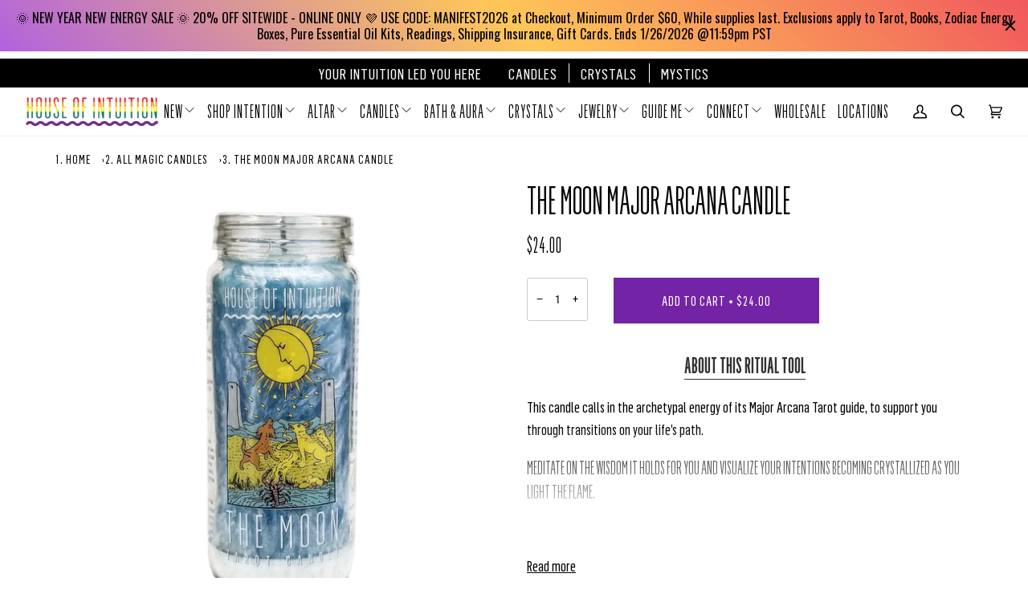

--- FILE ---
content_type: text/html; charset=utf-8
request_url: https://houseofintuitionla.com/collections/candles/products/the-moon-major-arcana-candle
body_size: 72927
content:
<!doctype html>
<html class="no-js" lang="en"><head>

    
    
    
    
    
      
      
    
  
    <!-- Google Tag Manager -->
    <script>
      (function(w,d,s,l,i){w[l]=w[l]||[];w[l].push({'gtm.start':
      new Date().getTime(),event:'gtm.js'});var f=d.getElementsByTagName(s)[0],
      j=d.createElement(s),dl=l!='dataLayer'?'&l='+l:'';j.async=true;j.src=
      'https://www.googletagmanager.com/gtm.js?id='+i+dl;f.parentNode.insertBefore(j,f);
      })(window,document,'script','dataLayer','GTM-P9PPHTZ');
    </script>
    <!-- End Google Tag Manager -->

    <!-- Google tag (gtag.js) -->
    <script async src="https://www.googletagmanager.com/gtag/js?id=G-50S2L1849V"></script>
    <script>
      window.dataLayer = window.dataLayer || [];
      function gtag(){dataLayer.push(arguments);}
      gtag('js', new Date());

      gtag('config', 'G-50S2L1849V');
    </script>

    <meta charset="utf-8">
    <meta http-equiv="X-UA-Compatible" content="IE=edge">
    <meta name="viewport" content="width=device-width,initial-scale=1">
    <meta name="theme-color" content="#490d70"><link rel="canonical" href="https://houseofintuitionla.com/products/the-moon-major-arcana-candle"><!-- ======================= Pipeline Theme V6.1.3 ========================= -->

    <link rel="preconnect" href="https://cdn.shopify.com" crossorigin>
    <link rel="preconnect" href="https://fonts.shopify.com" crossorigin>
    <link rel="preconnect" href="https://monorail-edge.shopifysvc.com" crossorigin>

    <link rel="preload" href="//houseofintuitionla.com/cdn/shop/t/122/assets/lazysizes.js?v=111431644619468174291761765541" as="script">
    <link rel="preload" href="//houseofintuitionla.com/cdn/shop/t/122/assets/vendor.js?v=141746459746710350891763465483" as="script">
    <link rel="preload" href="//houseofintuitionla.com/cdn/shop/t/122/assets/theme.js?v=136040619869227593341763732459" as="script">
    <link rel="preload" href="//houseofintuitionla.com/cdn/shop/t/122/assets/theme.css?v=176759534051493259651765364312" as="style">

    
<link
        rel="preload"
        as="image"
        href="//houseofintuitionla.com/cdn/shop/products/Major-arcana_0007_moonfront_small.jpg?v=1621648270"
        srcset="//houseofintuitionla.com/cdn/shop/products/Major-arcana_0007_moonfront_550x.jpg?v=1621648270 550w,"
        sizes="
          (min-width: 768px), 50vw,
          100vw
        "
      >
    
<link rel="shortcut icon" href="//houseofintuitionla.com/cdn/shop/files/XRmwBbRs_32x32.jpg?v=1641990644" type="image/png"><!-- Title and description ================================================ -->
    
    <title>
      

    The Moon Major Arcana Candle
&ndash; House of Intuition Inc

    </title><meta name="description" content="This candle calls in the archetypal energy of its Major Arcana Tarot guide, to support you through transitions on your life’s path. Meditate on the wisdom it holds for you and visualize your intentions becoming crystallized as you light the flame. The Moon KEYWORDSInner Vision, Reflection, Instinct SUGGESTIONS Pay atte">
    <!-- /snippets/social-meta-tags.liquid --><meta property="og:site_name" content="House of Intuition Inc">
<meta property="og:url" content="https://houseofintuitionla.com/products/the-moon-major-arcana-candle">
<meta property="og:title" content="The Moon Major Arcana Candle">
<meta property="og:type" content="product">
<meta property="og:description" content="This candle calls in the archetypal energy of its Major Arcana Tarot guide, to support you through transitions on your life’s path. Meditate on the wisdom it holds for you and visualize your intentions becoming crystallized as you light the flame. The Moon KEYWORDSInner Vision, Reflection, Instinct SUGGESTIONS Pay atte"><meta property="og:price:amount" content="24.00">
  <meta property="og:price:currency" content="USD">
      <meta property="og:image" content="http://houseofintuitionla.com/cdn/shop/products/Major-arcana_0007_moonfront.jpg?v=1621648270">
      <meta property="og:image:secure_url" content="https://houseofintuitionla.com/cdn/shop/products/Major-arcana_0007_moonfront.jpg?v=1621648270">
      <meta property="og:image:height" content="1024">
      <meta property="og:image:width" content="1024">
      <meta property="og:image" content="http://houseofintuitionla.com/cdn/shop/products/Major-arcana_0018_moonside.jpg?v=1621637883">
      <meta property="og:image:secure_url" content="https://houseofintuitionla.com/cdn/shop/products/Major-arcana_0018_moonside.jpg?v=1621637883">
      <meta property="og:image:height" content="1024">
      <meta property="og:image:width" content="1024">
<meta property="twitter:image" content="http://houseofintuitionla.com/cdn/shop/products/Major-arcana_0007_moonfront_1200x1200.jpg?v=1621648270">

<meta name="twitter:site" content="@">
<meta name="twitter:card" content="summary_large_image">
<meta name="twitter:title" content="The Moon Major Arcana Candle">
<meta name="twitter:description" content="This candle calls in the archetypal energy of its Major Arcana Tarot guide, to support you through transitions on your life’s path. Meditate on the wisdom it holds for you and visualize your intentions becoming crystallized as you light the flame. The Moon KEYWORDSInner Vision, Reflection, Instinct SUGGESTIONS Pay atte">
<!-- CSS ================================================================== -->

    <link href="//houseofintuitionla.com/cdn/shop/t/122/assets/font-settings.css?v=93545441630479069641762175370" rel="stylesheet" type="text/css" media="all" />

    
<style data-shopify>
/* -- Noisen css for custom font-family in theme -- */
@font-face {
  font-family: "Flama Cond Basic";
  src: url('//houseofintuitionla.com/cdn/shop/t/122/assets/FlamaCond-Basic.woff2?v=151622739663651365331761765541') format("woff2"),
       url('//houseofintuitionla.com/cdn/shop/t/122/assets/FlamaCond-Basic.woff?v=136155602977398067391761765541') format("woff");
}
@font-face {
  font-family: "Flama Ultracond Basic";
  src: url('//houseofintuitionla.com/cdn/shop/t/122/assets/FlamaUltracond-Basic.woff2?v=50087080776446082731761765541') format("woff2"),
       url('//houseofintuitionla.com/cdn/shop/t/122/assets/FlamaUltracond-Basic.woff?v=17287387174413449281761765541') format("woff");
}
@font-face {
  font-family: "Flama Ultracond Book";
  src: url('//houseofintuitionla.com/cdn/shop/t/122/assets/FlamaUltracond-Book.woff2?v=100713350099743447171761765541') format("woff2"),
       url('//houseofintuitionla.com/cdn/shop/t/122/assets/FlamaUltracond-Book.woff?v=16625877320944732221761765541') format("woff");
}
/* - end - */

:root {
/* ================ Product video ================ */

---color_video_bg: #f2f2f2;


/* ================ Color Variables ================ */

/* === Backgrounds ===*/
---color-bg: #ffffff;
---color-bg-accent: #fcfaf7;

/* === Text colors ===*/
---color-text-dark: #000000;
---color-text: #000000;
---color-text-light: #4d4d4d;

/* === Bright color ===*/
---color-primary: #7324a6;
---color-primary-hover: #490d70;
---color-primary-fade: rgba(115, 36, 166, 0.05);
---color-primary-fade-hover: rgba(115, 36, 166, 0.1);---color-primary-opposite: #ffffff;

/* === Secondary/link Color ===*/
---color-secondary: #490d70;
---color-secondary-hover: #1d022f;
---color-secondary-fade: rgba(73, 13, 112, 0.05);
---color-secondary-fade-hover: rgba(73, 13, 112, 0.1);---color-secondary-opposite: #ffffff;

/* === Shades of grey ===*/
---color-a5:  rgba(0, 0, 0, 0.05);
---color-a10: rgba(0, 0, 0, 0.1);
---color-a20: rgba(0, 0, 0, 0.2);
---color-a35: rgba(0, 0, 0, 0.35);
---color-a50: rgba(0, 0, 0, 0.5);
---color-a80: rgba(0, 0, 0, 0.8);
---color-a90: rgba(0, 0, 0, 0.9);
---color-a95: rgba(0, 0, 0, 0.95);


/* ================ Inverted Color Variables ================ */

---inverse-bg: #333333;
---inverse-bg-accent: #191008;

/* === Text colors ===*/
---inverse-text-dark: #ffffff;
---inverse-text: #FFFFFF;
---inverse-text-light: #c2c2c2;

/* === Bright color ===*/
---inverse-primary: #ffe5da;
---inverse-primary-hover: #ffaf8e;
---inverse-primary-fade: rgba(255, 229, 218, 0.05);
---inverse-primary-fade-hover: rgba(255, 229, 218, 0.1);---inverse-primary-opposite: #000000;


/* === Second Color ===*/
---inverse-secondary: #dff3fd;
---inverse-secondary-hover: #91dbff;
---inverse-secondary-fade: rgba(223, 243, 253, 0.05);
---inverse-secondary-fade-hover: rgba(223, 243, 253, 0.1);---inverse-secondary-opposite: #000000;


/* === Shades of grey ===*/
---inverse-a5:  rgba(255, 255, 255, 0.05);
---inverse-a10: rgba(255, 255, 255, 0.1);
---inverse-a20: rgba(255, 255, 255, 0.2);
---inverse-a35: rgba(255, 255, 255, 0.3);
---inverse-a80: rgba(255, 255, 255, 0.8);
---inverse-a90: rgba(255, 255, 255, 0.9);
---inverse-a95: rgba(255, 255, 255, 0.95);


/* === Account Bar ===*/
---color-announcement-bg: #000000;
---color-announcement-text: #fffcf9;

/* === Nav and dropdown link background ===*/
---color-nav: #ffffff;
---color-nav-text: #000000;
---color-nav-border: #f8f0e7;
---color-nav-a10: rgba(0, 0, 0, 0.1);
---color-nav-a50: rgba(0, 0, 0, 0.5);

/* === Site Footer ===*/
---color-footer-bg: #ffffff;
---color-footer-text: #000000;
---color-footer-a5: rgba(0, 0, 0, 0.05);
---color-footer-a15: rgba(0, 0, 0, 0.15);
---color-footer-a90: rgba(0, 0, 0, 0.9);

/* === Products ===*/
---product-grid-aspect-ratio: 100%;

/* === Product badges ===*/
---color-badge: #ffffff;
---color-badge-text: #000000;

/* === disabled form colors ===*/
---color-disabled-bg: #e6e6e6;
---color-disabled-text: #a6a6a6;

---inverse-disabled-bg: #474747;
---inverse-disabled-text: #7a7a7a;

/* === Button Radius === */
---button-radius: 0px;


/* ================ Typography ================ */

---font-stack-body: "Roboto Condensed", sans-serif;

---font-style-body: normal;
---font-weight-body: 400;
---font-weight-body-bold: 500;
---font-adjust-body: 1.0;

---font-stack-heading: "Roboto Condensed", sans-serif;
---font-style-heading: normal;
---font-weight-heading: 400;
---font-weight-heading-bold: 500;
---font-adjust-heading: 1.15;

---font-heading-space: initial;
---font-heading-caps: initial;


---font-stack-accent: "Roboto Condensed", sans-serif;
---font-style-accent: normal;
---font-weight-accent: 400;
---font-weight-accent-bold: 500;
---font-adjust-accent: 0.95;

---ico-select: url('//houseofintuitionla.com/cdn/shop/t/122/assets/ico-select.svg?v=174671054344149313561761765541');

---url-zoom: url('//houseofintuitionla.com/cdn/shop/t/122/assets/cursor-zoom.svg?v=62094751757162256821761765541');
---url-zoom-2x: url('//houseofintuitionla.com/cdn/shop/t/122/assets/cursor-zoom-2x.svg?v=75342415213450007151761765541');



}

</style>

    <link href="//houseofintuitionla.com/cdn/shop/t/122/assets/theme.css?v=176759534051493259651765364312" rel="stylesheet" type="text/css" media="all" />
    <link href="//houseofintuitionla.com/cdn/shop/t/122/assets/accessibility.css?v=32441862924824025311767889152" rel="stylesheet" type="text/css" media="all" />

    <!-- CUSTOM CSS =========================================================== -->
    <link href="//houseofintuitionla.com/cdn/shop/t/122/assets/noisin-custom-hoila.css?v=158812648194395980061763984368" rel="stylesheet" type="text/css" media="all" />

    <script>
      
    document.documentElement.className = document.documentElement.className.replace('no-js', 'js');
    let root = '/';
    if (root[root.length - 1] !== '/') {
      root = `${root}/`;
    }
    var theme = {
      routes: {
        root_url: root,
        cart: '/cart',
        cart_add_url: '/cart/add',
        product_recommendations_url: '/recommendations/products'
      },
      assets: {
        photoswipe: '//houseofintuitionla.com/cdn/shop/t/122/assets/photoswipe.js?v=92904272307011895101761765541',
        smoothscroll: '//houseofintuitionla.com/cdn/shop/t/122/assets/smoothscroll.js?v=37906625415260927261761765541',
        swatches: '//houseofintuitionla.com/cdn/shop/t/122/assets/swatches.json?v=93619043093241983191761765541',
        noImage: '//houseofintuitionla.com/cdn/shopifycloud/storefront/assets/no-image-2048-a2addb12.gif',
        base: '//houseofintuitionla.com/cdn/shop/t/122/assets/'
      },
      strings: {
        swatchesKey: "Color, Colour",     
        addToCart: "Add to Cart",
        estimateShipping: "Estimate shipping",
        noShippingAvailable: "We do not ship to this destination.",
        free: "Free",
        from: "From",
        preOrder: "Pre-order",
        soldOut: "Sold Out",
        sale: "Sale",
        subscription: "Subscription",
        unavailable: "Unavailable",
        unitPrice: "Unit price",
        unitPriceSeparator: "per",        
        stockout: "All available stock is in cart",
        products: "Products",
        pages: "Pages",
        collections: "Collections",
        resultsFor: "Results for",
        noResultsFor: "No results for",
        articles: "Articles"
      },
      settings: {
        badge_sale_type: "dollar",
        search_products: true,
        search_collections: true,
        search_pages: true,
        search_articles: true,
        animate_hover: true,
        animate_scroll: true
      },
      info: {
        name: 'pipeline'
      },
      moneyFormat: "${{amount}}",
      version: '6.1.3'
    }
    let windowInnerHeight = window.innerHeight;
    document.documentElement.style.setProperty('--full-screen', `${windowInnerHeight}px`);
    document.documentElement.style.setProperty('--three-quarters', `${windowInnerHeight * 0.75}px`);
    document.documentElement.style.setProperty('--two-thirds', `${windowInnerHeight * 0.66}px`);
    document.documentElement.style.setProperty('--one-half', `${windowInnerHeight * 0.5}px`);
    document.documentElement.style.setProperty('--one-third', `${windowInnerHeight * 0.33}px`);
    document.documentElement.style.setProperty('--one-fifth', `${windowInnerHeight * 0.2}px`);

    window.lazySizesConfig = window.lazySizesConfig || {};
    window.lazySizesConfig.loadHidden = false;
    </script><!-- Theme Javascript ============================================================== -->
    <script src="//houseofintuitionla.com/cdn/shop/t/122/assets/lazysizes.js?v=111431644619468174291761765541" async="async"></script>
    <script src="//houseofintuitionla.com/cdn/shop/t/122/assets/vendor.js?v=141746459746710350891763465483" defer="defer"></script>
    <script src="//houseofintuitionla.com/cdn/shop/t/122/assets/theme.js?v=136040619869227593341763732459" defer="defer"></script>
    <script src="https://ajax.googleapis.com/ajax/libs/jquery/3.7.1/jquery.min.js"></script>
        <script src="//houseofintuitionla.com/cdn/shop/t/122/assets/accessibility.js?v=177400608287463450571767353852" defer="defer"></script>

    <!-- CUSTOM JS ============================================================ -->

    <script>
      (function () {
        function onPageShowEvents() {
          if ('requestIdleCallback' in window) {
            requestIdleCallback(initCartEvent)
          } else {
            initCartEvent()
          }
          function initCartEvent(){
            document.documentElement.dispatchEvent(new CustomEvent('theme:cart:init', {
              bubbles: true
            }));
          }
        };
        window.onpageshow = onPageShowEvents;
      })();
    </script>

    <script>
      if (window.MSInputMethodContext && document.documentMode) {
        var scripts = document.getElementsByTagName('script')[0];
        var polyfill = document.createElement("script");
        polyfill.defer = true;
        polyfill.src = "//houseofintuitionla.com/cdn/shop/t/122/assets/ie11.js?v=144489047535103983231761765541";

        scripts.parentNode.insertBefore(polyfill, scripts);
      }
    </script>

    <!-- Shopify app scripts =========================================================== -->
    <script>window.performance && window.performance.mark && window.performance.mark('shopify.content_for_header.start');</script><meta name="google-site-verification" content="AdxANq8ZwmLAwSYaVubVwYSE5JIg5b9wyjOHfEpzL60">
<meta name="google-site-verification" content="u2uyPPUd019c5477dJ8oUg4yFFKZL9Rap3fR_jhw1dc">
<meta name="google-site-verification" content="AdxANq8ZwmLAwSYaVubVwYSE5JIg5b9wyjOHfEpzL60">
<meta id="shopify-digital-wallet" name="shopify-digital-wallet" content="/13667699/digital_wallets/dialog">
<meta name="shopify-checkout-api-token" content="3dcd9028e0fcc89c94551e8013deffc5">
<meta id="in-context-paypal-metadata" data-shop-id="13667699" data-venmo-supported="false" data-environment="production" data-locale="en_US" data-paypal-v4="true" data-currency="USD">
<link rel="alternate" type="application/json+oembed" href="https://houseofintuitionla.com/products/the-moon-major-arcana-candle.oembed">
<script async="async" src="/checkouts/internal/preloads.js?locale=en-US"></script>
<link rel="preconnect" href="https://shop.app" crossorigin="anonymous">
<script async="async" src="https://shop.app/checkouts/internal/preloads.js?locale=en-US&shop_id=13667699" crossorigin="anonymous"></script>
<script id="shopify-features" type="application/json">{"accessToken":"3dcd9028e0fcc89c94551e8013deffc5","betas":["rich-media-storefront-analytics"],"domain":"houseofintuitionla.com","predictiveSearch":true,"shopId":13667699,"locale":"en"}</script>
<script>var Shopify = Shopify || {};
Shopify.shop = "tester-store-demo.myshopify.com";
Shopify.locale = "en";
Shopify.currency = {"active":"USD","rate":"1.0"};
Shopify.country = "US";
Shopify.theme = {"name":"Ecom Accessibility Don’t Del - 30\/10\/25","id":135564296255,"schema_name":"Pipeline","schema_version":"6.1.3","theme_store_id":null,"role":"main"};
Shopify.theme.handle = "null";
Shopify.theme.style = {"id":null,"handle":null};
Shopify.cdnHost = "houseofintuitionla.com/cdn";
Shopify.routes = Shopify.routes || {};
Shopify.routes.root = "/";</script>
<script type="module">!function(o){(o.Shopify=o.Shopify||{}).modules=!0}(window);</script>
<script>!function(o){function n(){var o=[];function n(){o.push(Array.prototype.slice.apply(arguments))}return n.q=o,n}var t=o.Shopify=o.Shopify||{};t.loadFeatures=n(),t.autoloadFeatures=n()}(window);</script>
<script>
  window.ShopifyPay = window.ShopifyPay || {};
  window.ShopifyPay.apiHost = "shop.app\/pay";
  window.ShopifyPay.redirectState = null;
</script>
<script id="shop-js-analytics" type="application/json">{"pageType":"product"}</script>
<script defer="defer" async type="module" src="//houseofintuitionla.com/cdn/shopifycloud/shop-js/modules/v2/client.init-shop-cart-sync_BT-GjEfc.en.esm.js"></script>
<script defer="defer" async type="module" src="//houseofintuitionla.com/cdn/shopifycloud/shop-js/modules/v2/chunk.common_D58fp_Oc.esm.js"></script>
<script defer="defer" async type="module" src="//houseofintuitionla.com/cdn/shopifycloud/shop-js/modules/v2/chunk.modal_xMitdFEc.esm.js"></script>
<script type="module">
  await import("//houseofintuitionla.com/cdn/shopifycloud/shop-js/modules/v2/client.init-shop-cart-sync_BT-GjEfc.en.esm.js");
await import("//houseofintuitionla.com/cdn/shopifycloud/shop-js/modules/v2/chunk.common_D58fp_Oc.esm.js");
await import("//houseofintuitionla.com/cdn/shopifycloud/shop-js/modules/v2/chunk.modal_xMitdFEc.esm.js");

  window.Shopify.SignInWithShop?.initShopCartSync?.({"fedCMEnabled":true,"windoidEnabled":true});

</script>
<script defer="defer" async type="module" src="//houseofintuitionla.com/cdn/shopifycloud/shop-js/modules/v2/client.payment-terms_Ci9AEqFq.en.esm.js"></script>
<script defer="defer" async type="module" src="//houseofintuitionla.com/cdn/shopifycloud/shop-js/modules/v2/chunk.common_D58fp_Oc.esm.js"></script>
<script defer="defer" async type="module" src="//houseofintuitionla.com/cdn/shopifycloud/shop-js/modules/v2/chunk.modal_xMitdFEc.esm.js"></script>
<script type="module">
  await import("//houseofintuitionla.com/cdn/shopifycloud/shop-js/modules/v2/client.payment-terms_Ci9AEqFq.en.esm.js");
await import("//houseofintuitionla.com/cdn/shopifycloud/shop-js/modules/v2/chunk.common_D58fp_Oc.esm.js");
await import("//houseofintuitionla.com/cdn/shopifycloud/shop-js/modules/v2/chunk.modal_xMitdFEc.esm.js");

  
</script>
<script>
  window.Shopify = window.Shopify || {};
  if (!window.Shopify.featureAssets) window.Shopify.featureAssets = {};
  window.Shopify.featureAssets['shop-js'] = {"shop-cart-sync":["modules/v2/client.shop-cart-sync_DZOKe7Ll.en.esm.js","modules/v2/chunk.common_D58fp_Oc.esm.js","modules/v2/chunk.modal_xMitdFEc.esm.js"],"init-fed-cm":["modules/v2/client.init-fed-cm_B6oLuCjv.en.esm.js","modules/v2/chunk.common_D58fp_Oc.esm.js","modules/v2/chunk.modal_xMitdFEc.esm.js"],"shop-cash-offers":["modules/v2/client.shop-cash-offers_D2sdYoxE.en.esm.js","modules/v2/chunk.common_D58fp_Oc.esm.js","modules/v2/chunk.modal_xMitdFEc.esm.js"],"shop-login-button":["modules/v2/client.shop-login-button_QeVjl5Y3.en.esm.js","modules/v2/chunk.common_D58fp_Oc.esm.js","modules/v2/chunk.modal_xMitdFEc.esm.js"],"pay-button":["modules/v2/client.pay-button_DXTOsIq6.en.esm.js","modules/v2/chunk.common_D58fp_Oc.esm.js","modules/v2/chunk.modal_xMitdFEc.esm.js"],"shop-button":["modules/v2/client.shop-button_DQZHx9pm.en.esm.js","modules/v2/chunk.common_D58fp_Oc.esm.js","modules/v2/chunk.modal_xMitdFEc.esm.js"],"avatar":["modules/v2/client.avatar_BTnouDA3.en.esm.js"],"init-windoid":["modules/v2/client.init-windoid_CR1B-cfM.en.esm.js","modules/v2/chunk.common_D58fp_Oc.esm.js","modules/v2/chunk.modal_xMitdFEc.esm.js"],"init-shop-for-new-customer-accounts":["modules/v2/client.init-shop-for-new-customer-accounts_C_vY_xzh.en.esm.js","modules/v2/client.shop-login-button_QeVjl5Y3.en.esm.js","modules/v2/chunk.common_D58fp_Oc.esm.js","modules/v2/chunk.modal_xMitdFEc.esm.js"],"init-shop-email-lookup-coordinator":["modules/v2/client.init-shop-email-lookup-coordinator_BI7n9ZSv.en.esm.js","modules/v2/chunk.common_D58fp_Oc.esm.js","modules/v2/chunk.modal_xMitdFEc.esm.js"],"init-shop-cart-sync":["modules/v2/client.init-shop-cart-sync_BT-GjEfc.en.esm.js","modules/v2/chunk.common_D58fp_Oc.esm.js","modules/v2/chunk.modal_xMitdFEc.esm.js"],"shop-toast-manager":["modules/v2/client.shop-toast-manager_DiYdP3xc.en.esm.js","modules/v2/chunk.common_D58fp_Oc.esm.js","modules/v2/chunk.modal_xMitdFEc.esm.js"],"init-customer-accounts":["modules/v2/client.init-customer-accounts_D9ZNqS-Q.en.esm.js","modules/v2/client.shop-login-button_QeVjl5Y3.en.esm.js","modules/v2/chunk.common_D58fp_Oc.esm.js","modules/v2/chunk.modal_xMitdFEc.esm.js"],"init-customer-accounts-sign-up":["modules/v2/client.init-customer-accounts-sign-up_iGw4briv.en.esm.js","modules/v2/client.shop-login-button_QeVjl5Y3.en.esm.js","modules/v2/chunk.common_D58fp_Oc.esm.js","modules/v2/chunk.modal_xMitdFEc.esm.js"],"shop-follow-button":["modules/v2/client.shop-follow-button_CqMgW2wH.en.esm.js","modules/v2/chunk.common_D58fp_Oc.esm.js","modules/v2/chunk.modal_xMitdFEc.esm.js"],"checkout-modal":["modules/v2/client.checkout-modal_xHeaAweL.en.esm.js","modules/v2/chunk.common_D58fp_Oc.esm.js","modules/v2/chunk.modal_xMitdFEc.esm.js"],"shop-login":["modules/v2/client.shop-login_D91U-Q7h.en.esm.js","modules/v2/chunk.common_D58fp_Oc.esm.js","modules/v2/chunk.modal_xMitdFEc.esm.js"],"lead-capture":["modules/v2/client.lead-capture_BJmE1dJe.en.esm.js","modules/v2/chunk.common_D58fp_Oc.esm.js","modules/v2/chunk.modal_xMitdFEc.esm.js"],"payment-terms":["modules/v2/client.payment-terms_Ci9AEqFq.en.esm.js","modules/v2/chunk.common_D58fp_Oc.esm.js","modules/v2/chunk.modal_xMitdFEc.esm.js"]};
</script>
<script>(function() {
  var isLoaded = false;
  function asyncLoad() {
    if (isLoaded) return;
    isLoaded = true;
    var urls = ["https:\/\/loox.io\/widget\/VkgYOZost3\/loox.1655878232578.js?shop=tester-store-demo.myshopify.com","https:\/\/cdn-app.sealsubscriptions.com\/shopify\/public\/js\/sealsubscriptions.js?shop=tester-store-demo.myshopify.com","https:\/\/cdn-bundler.nice-team.net\/app\/js\/bundler.js?shop=tester-store-demo.myshopify.com","https:\/\/cdn.attn.tv\/hoi\/dtag.js?shop=tester-store-demo.myshopify.com","https:\/\/admin.revenuehunt.com\/embed.js?shop=tester-store-demo.myshopify.com","https:\/\/cdn.hextom.com\/js\/quickannouncementbar.js?shop=tester-store-demo.myshopify.com","https:\/\/cdn.rebuyengine.com\/onsite\/js\/rebuy.js?shop=tester-store-demo.myshopify.com","https:\/\/api.fastbundle.co\/scripts\/src.js?shop=tester-store-demo.myshopify.com","https:\/\/api.fastbundle.co\/scripts\/script_tag.js?shop=tester-store-demo.myshopify.com"];
    for (var i = 0; i < urls.length; i++) {
      var s = document.createElement('script');
      s.type = 'text/javascript';
      s.async = true;
      s.src = urls[i];
      var x = document.getElementsByTagName('script')[0];
      x.parentNode.insertBefore(s, x);
    }
  };
  if(window.attachEvent) {
    window.attachEvent('onload', asyncLoad);
  } else {
    window.addEventListener('load', asyncLoad, false);
  }
})();</script>
<script id="__st">var __st={"a":13667699,"offset":-28800,"reqid":"eaed3295-c40c-4899-8d66-58fc741a640a-1769072984","pageurl":"houseofintuitionla.com\/collections\/candles\/products\/the-moon-major-arcana-candle","u":"f94254528d4c","p":"product","rtyp":"product","rid":1930056237119};</script>
<script>window.ShopifyPaypalV4VisibilityTracking = true;</script>
<script id="captcha-bootstrap">!function(){'use strict';const t='contact',e='account',n='new_comment',o=[[t,t],['blogs',n],['comments',n],[t,'customer']],c=[[e,'customer_login'],[e,'guest_login'],[e,'recover_customer_password'],[e,'create_customer']],r=t=>t.map((([t,e])=>`form[action*='/${t}']:not([data-nocaptcha='true']) input[name='form_type'][value='${e}']`)).join(','),a=t=>()=>t?[...document.querySelectorAll(t)].map((t=>t.form)):[];function s(){const t=[...o],e=r(t);return a(e)}const i='password',u='form_key',d=['recaptcha-v3-token','g-recaptcha-response','h-captcha-response',i],f=()=>{try{return window.sessionStorage}catch{return}},m='__shopify_v',_=t=>t.elements[u];function p(t,e,n=!1){try{const o=window.sessionStorage,c=JSON.parse(o.getItem(e)),{data:r}=function(t){const{data:e,action:n}=t;return t[m]||n?{data:e,action:n}:{data:t,action:n}}(c);for(const[e,n]of Object.entries(r))t.elements[e]&&(t.elements[e].value=n);n&&o.removeItem(e)}catch(o){console.error('form repopulation failed',{error:o})}}const l='form_type',E='cptcha';function T(t){t.dataset[E]=!0}const w=window,h=w.document,L='Shopify',v='ce_forms',y='captcha';let A=!1;((t,e)=>{const n=(g='f06e6c50-85a8-45c8-87d0-21a2b65856fe',I='https://cdn.shopify.com/shopifycloud/storefront-forms-hcaptcha/ce_storefront_forms_captcha_hcaptcha.v1.5.2.iife.js',D={infoText:'Protected by hCaptcha',privacyText:'Privacy',termsText:'Terms'},(t,e,n)=>{const o=w[L][v],c=o.bindForm;if(c)return c(t,g,e,D).then(n);var r;o.q.push([[t,g,e,D],n]),r=I,A||(h.body.append(Object.assign(h.createElement('script'),{id:'captcha-provider',async:!0,src:r})),A=!0)});var g,I,D;w[L]=w[L]||{},w[L][v]=w[L][v]||{},w[L][v].q=[],w[L][y]=w[L][y]||{},w[L][y].protect=function(t,e){n(t,void 0,e),T(t)},Object.freeze(w[L][y]),function(t,e,n,w,h,L){const[v,y,A,g]=function(t,e,n){const i=e?o:[],u=t?c:[],d=[...i,...u],f=r(d),m=r(i),_=r(d.filter((([t,e])=>n.includes(e))));return[a(f),a(m),a(_),s()]}(w,h,L),I=t=>{const e=t.target;return e instanceof HTMLFormElement?e:e&&e.form},D=t=>v().includes(t);t.addEventListener('submit',(t=>{const e=I(t);if(!e)return;const n=D(e)&&!e.dataset.hcaptchaBound&&!e.dataset.recaptchaBound,o=_(e),c=g().includes(e)&&(!o||!o.value);(n||c)&&t.preventDefault(),c&&!n&&(function(t){try{if(!f())return;!function(t){const e=f();if(!e)return;const n=_(t);if(!n)return;const o=n.value;o&&e.removeItem(o)}(t);const e=Array.from(Array(32),(()=>Math.random().toString(36)[2])).join('');!function(t,e){_(t)||t.append(Object.assign(document.createElement('input'),{type:'hidden',name:u})),t.elements[u].value=e}(t,e),function(t,e){const n=f();if(!n)return;const o=[...t.querySelectorAll(`input[type='${i}']`)].map((({name:t})=>t)),c=[...d,...o],r={};for(const[a,s]of new FormData(t).entries())c.includes(a)||(r[a]=s);n.setItem(e,JSON.stringify({[m]:1,action:t.action,data:r}))}(t,e)}catch(e){console.error('failed to persist form',e)}}(e),e.submit())}));const S=(t,e)=>{t&&!t.dataset[E]&&(n(t,e.some((e=>e===t))),T(t))};for(const o of['focusin','change'])t.addEventListener(o,(t=>{const e=I(t);D(e)&&S(e,y())}));const B=e.get('form_key'),M=e.get(l),P=B&&M;t.addEventListener('DOMContentLoaded',(()=>{const t=y();if(P)for(const e of t)e.elements[l].value===M&&p(e,B);[...new Set([...A(),...v().filter((t=>'true'===t.dataset.shopifyCaptcha))])].forEach((e=>S(e,t)))}))}(h,new URLSearchParams(w.location.search),n,t,e,['guest_login'])})(!0,!0)}();</script>
<script integrity="sha256-4kQ18oKyAcykRKYeNunJcIwy7WH5gtpwJnB7kiuLZ1E=" data-source-attribution="shopify.loadfeatures" defer="defer" src="//houseofintuitionla.com/cdn/shopifycloud/storefront/assets/storefront/load_feature-a0a9edcb.js" crossorigin="anonymous"></script>
<script crossorigin="anonymous" defer="defer" src="//houseofintuitionla.com/cdn/shopifycloud/storefront/assets/shopify_pay/storefront-65b4c6d7.js?v=20250812"></script>
<script data-source-attribution="shopify.dynamic_checkout.dynamic.init">var Shopify=Shopify||{};Shopify.PaymentButton=Shopify.PaymentButton||{isStorefrontPortableWallets:!0,init:function(){window.Shopify.PaymentButton.init=function(){};var t=document.createElement("script");t.src="https://houseofintuitionla.com/cdn/shopifycloud/portable-wallets/latest/portable-wallets.en.js",t.type="module",document.head.appendChild(t)}};
</script>
<script data-source-attribution="shopify.dynamic_checkout.buyer_consent">
  function portableWalletsHideBuyerConsent(e){var t=document.getElementById("shopify-buyer-consent"),n=document.getElementById("shopify-subscription-policy-button");t&&n&&(t.classList.add("hidden"),t.setAttribute("aria-hidden","true"),n.removeEventListener("click",e))}function portableWalletsShowBuyerConsent(e){var t=document.getElementById("shopify-buyer-consent"),n=document.getElementById("shopify-subscription-policy-button");t&&n&&(t.classList.remove("hidden"),t.removeAttribute("aria-hidden"),n.addEventListener("click",e))}window.Shopify?.PaymentButton&&(window.Shopify.PaymentButton.hideBuyerConsent=portableWalletsHideBuyerConsent,window.Shopify.PaymentButton.showBuyerConsent=portableWalletsShowBuyerConsent);
</script>
<script data-source-attribution="shopify.dynamic_checkout.cart.bootstrap">document.addEventListener("DOMContentLoaded",(function(){function t(){return document.querySelector("shopify-accelerated-checkout-cart, shopify-accelerated-checkout")}if(t())Shopify.PaymentButton.init();else{new MutationObserver((function(e,n){t()&&(Shopify.PaymentButton.init(),n.disconnect())})).observe(document.body,{childList:!0,subtree:!0})}}));
</script>
<link id="shopify-accelerated-checkout-styles" rel="stylesheet" media="screen" href="https://houseofintuitionla.com/cdn/shopifycloud/portable-wallets/latest/accelerated-checkout-backwards-compat.css" crossorigin="anonymous">
<style id="shopify-accelerated-checkout-cart">
        #shopify-buyer-consent {
  margin-top: 1em;
  display: inline-block;
  width: 100%;
}

#shopify-buyer-consent.hidden {
  display: none;
}

#shopify-subscription-policy-button {
  background: none;
  border: none;
  padding: 0;
  text-decoration: underline;
  font-size: inherit;
  cursor: pointer;
}

#shopify-subscription-policy-button::before {
  box-shadow: none;
}

      </style>

<script>window.performance && window.performance.mark && window.performance.mark('shopify.content_for_header.end');</script>
    <!-- BeginConsistentCartAddon -->
    <script>
        Shopify.customer_logged_in = false ;  Shopify.customer_email = "" ;  Shopify.log_uuids = true;  
    </script>
    <!-- EndConsistentCartAddon -->
    <!-- 

<script type="text/javascript">
  window.dataLayer = window.dataLayer || [];

  window.appStart = function(){
     

    window.productPageHandle = function(){
      var productName = "The Moon Major Arcana Candle";
      var productId = "1930056237119";
      var productPrice = "24.00";
      var productBrand = "V95";
      var productCollection = "ALL Magic Candles"

      window.dataLayer.push({
        event: 'analyzify_productDetail',
        productName: productName,
        productId: productId,
        productPrice: productPrice,
        productBrand: productBrand,
        productCategory: productCollection,
      });
    };

    
    	productPageHandle()
    
  }

  appStart();
</script> -->
    <!-- Google Ads Tracking Tag =========================================================== -->
    <!-- Strategic Analytics Tag Manager -->
    <script>
      var _mtm = window._mtm = window._mtm || [];
      _mtm.push({"mtm.startTime": (new Date().getTime()), "event": "mtm.Start"});
      var d=document, g=d.createElement("script"), s=d.getElementsByTagName("script")[0];
      g.type="text/javascript"; g.async=true; g.src="https://track.stratanalytics.com/js/container_yPWNNSRu.js"; s.parentNode.insertBefore(g,s);
    </script>
    <!-- End Strategic Analytics Tag Manager -->

    <script>
    
    
    
    
    var gsf_conversion_data = {page_type : 'product', event : 'view_item', data : {product_data : [{variant_id : 15523718725695, product_id : 1930056237119, name : "The Moon Major Arcana Candle", price : "24.00", currency : "USD", sku : "MAC10", brand : "V95", variant : "Default Title", category : "Candle -Arcana", quantity : "5" }], total_price : "24.00", shop_currency : "USD"}};
    
</script>

    <script>var loox_global_hash = '1766087564410';</script><style>.loox-reviews-default { max-width: 1200px; margin: 0 auto; }.loox-rating .loox-icon { color:#7324a6; }
:root { --lxs-rating-icon-color: #7324a6; }</style>
  <!-- BEGIN app block: shopify://apps/consentmo-gdpr/blocks/gdpr_cookie_consent/4fbe573f-a377-4fea-9801-3ee0858cae41 -->


<!-- END app block --><!-- BEGIN app block: shopify://apps/klaviyo-email-marketing-sms/blocks/klaviyo-onsite-embed/2632fe16-c075-4321-a88b-50b567f42507 -->












  <script async src="https://static.klaviyo.com/onsite/js/K27GUx/klaviyo.js?company_id=K27GUx"></script>
  <script>!function(){if(!window.klaviyo){window._klOnsite=window._klOnsite||[];try{window.klaviyo=new Proxy({},{get:function(n,i){return"push"===i?function(){var n;(n=window._klOnsite).push.apply(n,arguments)}:function(){for(var n=arguments.length,o=new Array(n),w=0;w<n;w++)o[w]=arguments[w];var t="function"==typeof o[o.length-1]?o.pop():void 0,e=new Promise((function(n){window._klOnsite.push([i].concat(o,[function(i){t&&t(i),n(i)}]))}));return e}}})}catch(n){window.klaviyo=window.klaviyo||[],window.klaviyo.push=function(){var n;(n=window._klOnsite).push.apply(n,arguments)}}}}();</script>

  
    <script id="viewed_product">
      if (item == null) {
        var _learnq = _learnq || [];

        var MetafieldReviews = null
        var MetafieldYotpoRating = null
        var MetafieldYotpoCount = null
        var MetafieldLooxRating = null
        var MetafieldLooxCount = null
        var okendoProduct = null
        var okendoProductReviewCount = null
        var okendoProductReviewAverageValue = null
        try {
          // The following fields are used for Customer Hub recently viewed in order to add reviews.
          // This information is not part of __kla_viewed. Instead, it is part of __kla_viewed_reviewed_items
          MetafieldReviews = {};
          MetafieldYotpoRating = null
          MetafieldYotpoCount = null
          MetafieldLooxRating = "5.0"
          MetafieldLooxCount = 1

          okendoProduct = null
          // If the okendo metafield is not legacy, it will error, which then requires the new json formatted data
          if (okendoProduct && 'error' in okendoProduct) {
            okendoProduct = null
          }
          okendoProductReviewCount = okendoProduct ? okendoProduct.reviewCount : null
          okendoProductReviewAverageValue = okendoProduct ? okendoProduct.reviewAverageValue : null
        } catch (error) {
          console.error('Error in Klaviyo onsite reviews tracking:', error);
        }

        var item = {
          Name: "The Moon Major Arcana Candle",
          ProductID: 1930056237119,
          Categories: ["ALL Magic Candles","All Tangible Products","Bestselling Magic Candles","Collection For Discount","Collection For Discount - BFCM Omissions","Crystals \u0026 Non-HOI Products","INTUITION","Major Arcana Candles","MOTHER'S DAY RITUAL GIFTS COLLECTION","Tarot Everything","Tarot Major Arcana Magic Candles"],
          ImageURL: "https://houseofintuitionla.com/cdn/shop/products/Major-arcana_0007_moonfront_grande.jpg?v=1621648270",
          URL: "https://houseofintuitionla.com/products/the-moon-major-arcana-candle",
          Brand: "V95",
          Price: "$24.00",
          Value: "24.00",
          CompareAtPrice: "$0.00"
        };
        _learnq.push(['track', 'Viewed Product', item]);
        _learnq.push(['trackViewedItem', {
          Title: item.Name,
          ItemId: item.ProductID,
          Categories: item.Categories,
          ImageUrl: item.ImageURL,
          Url: item.URL,
          Metadata: {
            Brand: item.Brand,
            Price: item.Price,
            Value: item.Value,
            CompareAtPrice: item.CompareAtPrice
          },
          metafields:{
            reviews: MetafieldReviews,
            yotpo:{
              rating: MetafieldYotpoRating,
              count: MetafieldYotpoCount,
            },
            loox:{
              rating: MetafieldLooxRating,
              count: MetafieldLooxCount,
            },
            okendo: {
              rating: okendoProductReviewAverageValue,
              count: okendoProductReviewCount,
            }
          }
        }]);
      }
    </script>
  




  <script>
    window.klaviyoReviewsProductDesignMode = false
  </script>







<!-- END app block --><!-- BEGIN app block: shopify://apps/warnify-pro-warnings/blocks/main/b82106ea-6172-4ab0-814f-17df1cb2b18a --><!-- BEGIN app snippet: product -->
<script>    var Elspw = {        params: {            money_format: "${{amount}}",            cart: {                "total_price" : 0,                "attributes": {},                "items" : [                ]            }        }    };    Elspw.params.product = {        "id": 1930056237119,        "title": "The Moon Major Arcana Candle",        "handle": "the-moon-major-arcana-candle",        "tags": ["HOI INTUITION SELECTION","HOI MOON PRODUCTS SELECTION","HOIPotion","major arcana","moon","tarot candles","tarot magic"],        "variants":[{"id":15523718725695,"qty":5 === null ? 999 : 5,"title":"Default Title","policy":"continue"}],        "collection_ids":[313699718,162081472575,161010745407,167098613823,289644052543,156130050111,63432425535,75629789247,263184580671,5737545753,313631302]    };</script><!-- END app snippet --><!-- BEGIN app snippet: settings -->
  <script>    (function(){      Elspw.loadScript=function(a,b){var c=document.createElement("script");c.type="text/javascript",c.readyState?c.onreadystatechange=function(){"loaded"!=c.readyState&&"complete"!=c.readyState||(c.onreadystatechange=null,b())}:c.onload=function(){b()},c.src=a,document.getElementsByTagName("head")[0].appendChild(c)};      Elspw.config= {"sort_by":null,"enabled":"1","button":"form[action=\"/cart/add\"] [type=submit], form[action=\"/cart/add\"] .shopify-payment-button__button","css":".remodal-confirm {   background: #5353a4 !important;  border-radius: 10px;}    .remodal-cancel {   background: #8652a1 !important;  border-radius: 10px;}    .elspw-content {  font-family: \"flamaultracond\";  }    .remodal {  border-radius: 10px;}","tag":"Els PW","alerts":[{"id":15473,"shop_id":12485,"enabled":1,"name":"Celestial Event Candle - Shipping Warning","settings":{"checkout_allowed":"1","line_item_property":"Allow up to 10 business days for fulfillment & transit time"},"design_settings":"","checkout_settings":"","message":"<p>To ensure delivery before the celestial event, please order your <strong>{{product.title}} </strong>at least 10 business days&nbsp;(Monday - Friday) prior to allow for order fulfillment and transit times.</p>","based_on":"products","one_time":0,"geo_enabled":0,"geo":[],"created_at":"2021-04-15T06:28:40.000000Z","updated_at":"2023-12-15T04:47:20.000000Z","tag":"Els PW 15473"},{"id":15474,"shop_id":12485,"enabled":1,"name":"Zodiac candle - Shipping Warning","settings":{"checkout_allowed":"1","line_item_property":"Allow up to 10 business days for fulfillment & transit time"},"design_settings":"","checkout_settings":"","message":"<p>To ensure delivery before the celestial event, please order your <strong>{{product.title}} </strong>at least 10 business days&nbsp;(Monday - Friday) prior to allow for order fulfillment and transit times.</p>","based_on":"products","one_time":0,"geo_enabled":0,"geo":[],"created_at":"2021-04-15T06:46:50.000000Z","updated_at":"2023-12-15T04:55:31.000000Z","tag":"Els PW 15474"},{"id":15730,"shop_id":12485,"enabled":1,"name":"Full Moon Ritual Candl","settings":{"checkout_allowed":"1","line_item_property":"Allow up to 10 business days for fulfillment & transit time"},"design_settings":"","checkout_settings":"","message":"<p>Our&nbsp;&nbsp;<strong>{{product.title}} is</strong>&nbsp;made-to order, handpoured &amp; individually blessed.&nbsp; To ensure delivery of this before the celestial event, please order your Full Moon Ritual Candle (Limited Edition) at least 10 business days (Monday - Friday) prior to allow for order fulfillment and transit times.</p>","based_on":"products","one_time":0,"geo_enabled":0,"geo":[],"created_at":"2021-04-29T15:34:55.000000Z","updated_at":"2024-07-11T02:34:29.000000Z","tag":"Els PW 15730"}],"grid_enabled":1,"cdn":"https://s3.amazonaws.com/els-apps/product-warnings/","theme_app_extensions_enabled":1} ;    })(Elspw)  </script>  <script defer src="https://cdn.shopify.com/extensions/019b92bb-38ba-793e-9baf-3c5308a58e87/cli-20/assets/app.js"></script>

<script>
  Elspw.params.elsGeoScriptPath = "https://cdn.shopify.com/extensions/019b92bb-38ba-793e-9baf-3c5308a58e87/cli-20/assets/els.geo.js";
  Elspw.params.remodalScriptPath = "https://cdn.shopify.com/extensions/019b92bb-38ba-793e-9baf-3c5308a58e87/cli-20/assets/remodal.js";
  Elspw.params.cssPath = "https://cdn.shopify.com/extensions/019b92bb-38ba-793e-9baf-3c5308a58e87/cli-20/assets/app.css";
</script><!-- END app snippet --><!-- BEGIN app snippet: elspw-jsons -->



  <script type="application/json" id="elspw-product">
    
          {        "id": 1930056237119,        "title": "The Moon Major Arcana Candle",        "handle": "the-moon-major-arcana-candle",        "tags": ["HOI INTUITION SELECTION","HOI MOON PRODUCTS SELECTION","HOIPotion","major arcana","moon","tarot candles","tarot magic"],        "variants":[{"id":15523718725695,"qty":5,"title":"Default Title","policy":"continue"}],        "collection_ids":[313699718,162081472575,161010745407,167098613823,289644052543,156130050111,63432425535,75629789247,263184580671,5737545753,313631302]      }    
  </script>



<!-- END app snippet -->


<!-- END app block --><!-- BEGIN app block: shopify://apps/fbp-fast-bundle/blocks/fast_bundle/9e87fbe2-9041-4c23-acf5-322413994cef -->
  <!-- BEGIN app snippet: fast_bundle -->




<script>
    if (Math.random() < 0.05) {
      window.FastBundleRenderTimestamp = Date.now();
    }
    const newBaseUrl = 'https://sdk.fastbundle.co'
    const apiURL = 'https://api.fastbundle.co'
    const rbrAppUrl = `${newBaseUrl}/{version}/main.min.js`
    const rbrVendorUrl = `${newBaseUrl}/{version}/vendor.js`
    const rbrCartUrl = `${apiURL}/scripts/cart.js`
    const rbrStyleUrl = `${newBaseUrl}/{version}/main.min.css`

    const legacyRbrAppUrl = `${apiURL}/react-src/static/js/main.min.js`
    const legacyRbrStyleUrl = `${apiURL}/react-src/static/css/main.min.css`

    const previousScriptLoaded = Boolean(document.querySelectorAll(`script[src*="${newBaseUrl}"]`).length)
    const previousLegacyScriptLoaded = Boolean(document.querySelectorAll(`script[src*="${legacyRbrAppUrl}"]`).length)

    if (!(previousScriptLoaded || previousLegacyScriptLoaded)) {
        const FastBundleConf = {"enable_bap_modal":false,"frontend_version":"1.22.09","storefront_record_submitted":false,"use_shopify_prices":false,"currencies":[{"id":1575987477,"code":"USD","conversion_fee":1.0,"roundup_number":0.0,"rounding_enabled":true}],"is_active":true,"override_product_page_forms":false,"allow_funnel":false,"translations":[],"pid":"","bap_ids":[7807062540351],"active_bundles_count":1,"use_color_swatch":false,"use_shop_price":false,"dropdown_color_swatch":true,"option_config":null,"enable_subscriptions":false,"has_fbt_bundle":false,"use_shopify_function_discount":true,"use_bundle_builder_modal":true,"use_cart_hidden_attributes":true,"bap_override_fetch":true,"invalid_bap_override_fetch":true,"volume_discount_add_on_override_fetch":true,"pmm_new_design":true,"merged_mix_and_match":false,"change_vd_product_picture":true,"buy_it_now":true,"rgn":162378,"baps":{"7807062540351":{"bundle_id":350482,"variant_id":41744603185215,"handle":"magic-candle-bundle","type":"multi","use_cart_transform":false}},"has_multilingual_permission":false,"use_vd_templating":true,"use_payload_variant_id_in_fetch_override":false,"use_compare_at_price":false,"storefront_access_token":"1610cf74d59ac34c05b1944af33f2bda","serverless_vd_display":false,"serverless_vd_discount":false,"products_with_add_on":{},"collections_with_add_on":{},"has_required_plan":false,"bundleBox":{"id":122022,"bundle_page_enabled":true,"bundle_page_style":null,"currency":"USD","currency_format":"$%s","percentage_format":"%s%","show_sold_out":true,"track_inventory":true,"shop_page_external_script":"","page_external_script":"","shop_page_style":null,"shop_page_title":null,"shop_page_description":null,"app_version":"v2","show_logo":true,"show_info":false,"money_format":"amount","tax_factor":1.0,"primary_locale":"en","discount_code_prefix":"BUNDLE","is_active":true,"created":"2025-05-30T08:28:08.227390Z","updated":"2025-05-30T08:28:08.227686Z","title":"Don't miss this offer","style":null,"inject_selector":null,"mix_inject_selector":null,"fbt_inject_selector":null,"volume_inject_selector":null,"volume_variant_selector":null,"button_title":"Buy this bundle","bogo_button_title":"Buy {quantity} items","price_description":"Add bundle to cart | Save {discount}","version":"v2.3","bogo_version":"v1","nth_child":1,"redirect_to_cart":true,"column_numbers":3,"color":null,"btn_font_color":"white","add_to_cart_selector":null,"cart_info_version":"v2","button_position":"bottom","bundle_page_shape":"row","add_bundle_action":"cart-page","requested_bundle_action":null,"request_action_text":null,"cart_drawer_function":"","cart_drawer_function_svelte":"","theme_template":"light","external_script":"","pre_add_script":"","shop_external_script":"","shop_style":"","bap_inject_selector":"","bap_none_selector":"","bap_form_script":"","bap_button_selector":"","bap_style_object":{"standard":{"custom_code":{"main":{"custom_js":"","custom_css":""}},"product_detail":{"price_style":{"color":"#5e5e5e","fontSize":16,"fontFamily":""},"title_style":{"color":"#303030","fontSize":16,"fontFamily":""},"image_border":{"borderColor":"#e5e5e5"},"pluses_style":{"fill":"","width":""},"separator_line_style":{"backgroundColor":"#e5e5e5"},"variant_selector_style":{"color":"#000000","height":46,"backgroundColor":"#fafafa"}}},"mix_and_match":{"custom_code":{"main":{"custom_js":"","custom_css":""}},"product_detail":{"price_style":{"color":"#5e5e5e","fontSize":16,"fontFamily":""},"title_style":{"color":"#303030","fontSize":16,"fontFamily":""},"image_border":{"borderColor":"#e5e5e5"},"pluses_style":{"fill":"","width":""},"checkbox_style":{"checked":"","unchecked":"","checked_color":"#2c6ecb"},"quantities_style":{"color":"","backgroundColor":""},"product_card_style":{"checked_border":"","unchecked_border":"","checked_background":""},"separator_line_style":{"backgroundColor":"#e5e5e5"},"variant_selector_style":{"color":"#000000","height":46,"backgroundColor":"#fafafa"},"quantities_selector_style":{"color":"#000000","backgroundColor":"#fafafa"}}}},"bundles_page_style_object":null,"style_object":{"fbt":{"box":{"error":{"fill":"#D72C0D","color":"#D72C0D","fontSize":14,"fontFamily":"inherit","borderColor":"#E0B5B2","borderRadius":8,"backgroundColor":"#FFF4FA"},"title":{"color":"#191919","fontSize":22,"fontFamily":"inherit","fontWeight":600},"border":{"borderColor":"#CBCBCB","borderWidth":1,"borderRadius":12},"selected":{"borderColor":"#262626","borderWidth":1,"borderRadius":12,"separator_line_style":{"backgroundColor":"rgba(38, 38, 38, 0.2)"}},"poweredBy":{"color":"#191919","fontSize":14,"fontFamily":"inherit","fontWeight":400},"background":{"backgroundColor":"#FFFFFF"},"fastBundle":{"color":"#262626","fontSize":14,"fontFamily":"inherit","fontWeight":400},"description":{"color":"#191919","fontSize":18,"fontFamily":"inherit","fontWeight":500},"notSelected":{"borderColor":"rgba(203, 203, 203, 0.4)","borderWidth":1,"borderRadius":12,"separator_line_style":{"backgroundColor":"rgba(203, 203, 203, 0.2)"}},"sellingPlan":{"color":"#262626","fontSize":18,"fontFamily":"inherit","fontWeight":400,"borderColor":"#262626","borderRadius":8,"backgroundColor":"transparent"}},"plus":{"style":{"fill":"#FFFFFF","backgroundColor":"#262626"}},"title":{"style":{"color":"#191919","fontSize":18,"fontFamily":"inherit","fontWeight":500},"alignment":{"textAlign":"left"}},"button":{"border":{"borderColor":"transparent","borderRadius":8},"background":{"backgroundColor":"#262626"},"button_label":{"color":"#FFFFFF","fontSize":18,"fontFamily":"inherit","fontWeight":500},"button_position":{"position":"bottom"},"backgroundSecondary":{"backgroundColor":"rgba(38, 38, 38, 0.7)"},"button_labelSecondary":{"color":"#FFFFFF","fontSize":18,"fontFamily":"inherit","fontWeight":500}},"design":{"main":{"design":"modern"}},"option":{"final_price_style":{"color":"#191919","fontSize":16,"fontFamily":"inherit","fontWeight":500},"option_text_style":{"color":"#191919","fontSize":16,"fontFamily":"inherit"},"original_price_style":{"color":"rgba(25, 25, 25, 0.5)","fontSize":14,"fontFamily":"inherit"}},"innerBox":{"border":{"borderColor":"rgba(203, 203, 203, 0.4)","borderRadius":8},"background":{"backgroundColor":"rgba(255, 255, 255, 0.4)"}},"custom_code":{"main":{"custom_js":"","custom_css":""}},"soldOutBadge":{"background":{"backgroundColor":"#E8144B","borderTopRightRadius":8}},"total_section":{"text":{"color":"#191919","fontSize":16,"fontFamily":"inherit"},"border":{"borderRadius":8},"background":{"backgroundColor":"rgba(38, 38, 38, 0.05)"},"final_price_style":{"color":"#191919","fontSize":16,"fontFamily":"inherit"},"original_price_style":{"color":"rgba(25, 25, 25, 0.5)","fontSize":16,"fontFamily":"inherit"}},"discount_badge":{"background":{"backgroundColor":"#E8144B","borderTopLeftRadius":8},"text_style":{"color":"#FFFFFF","fontSize":14,"fontFamily":"inherit"}},"product_detail":{"price_style":{"color":"#191919","fontSize":16,"fontFamily":"inherit"},"title_style":{"color":"#191919","fontSize":16,"fontFamily":"inherit"},"image_border":{"borderColor":"rgba(203, 203, 203, 0.4)","borderRadius":6},"pluses_style":{"fill":"#FFFFFF","backgroundColor":"#262626"},"checkbox_style":{"checked_color":"#262626"},"subtitle_style":{"color":"rgba(25, 25, 25, 0.7)","fontSize":14,"fontFamily":"inherit","fontWeight":400},"final_price_style":{"color":"#191919","fontSize":16,"fontFamily":"inherit"},"original_price_style":{"color":"rgba(25, 25, 25, 0.5)","fontSize":16,"fontFamily":"inherit"},"separator_line_style":{"backgroundColor":"rgba(203, 203, 203, 0.2)"},"variant_selector_style":{"color":"#000000","borderColor":"#EBEBEB","borderRadius":6,"backgroundColor":"#FAFAFA"},"quantities_selector_style":{"color":"#000000","borderColor":"#EBEBEB","borderRadius":6,"backgroundColor":"#FAFAFA"}},"discount_options":{"applied":{"color":"#13A165","backgroundColor":"#E0FAEF"},"unApplied":{"color":"#5E5E5E","backgroundColor":"#F1F1F1"}},"collection_details":{"title_style":{"color":"#191919","fontSize":16,"fontFamily":"inherit"},"pluses_style":{"fill":"#FFFFFF","backgroundColor":"#262626"},"subtitle_style":{"color":"rgba(25, 25, 25, 0.7)","fontSize":14,"fontFamily":"inherit","fontWeight":400},"description_style":{"color":"rgba(25, 25, 25, 0.7)","fontSize":14,"fontFamily":"inherit","fontWeight":400},"separator_line_style":{"backgroundColor":"rgba(203, 203, 203, 0.2)"},"collection_image_border":{"borderColor":"rgba(203, 203, 203, 0.4)"}},"title_and_description":{"alignment":{"textAlign":"left"},"title_style":{"color":"#191919","fontSize":18,"fontFamily":"inherit","fontWeight":500},"subtitle_style":{"color":"rgba(25, 25, 25, 0.7)","fontSize":16,"fontFamily":"inherit","fontWeight":400},"description_style":{"color":"rgba(25, 25, 25, 0.7)","fontSize":16,"fontFamily":"inherit","fontWeight":400}}},"bogo":{"box":{"error":{"fill":"#D72C0D","color":"#D72C0D","fontSize":14,"fontFamily":"inherit","borderColor":"#E0B5B2","borderRadius":8,"backgroundColor":"#FFF4FA"},"title":{"color":"#191919","fontSize":22,"fontFamily":"inherit","fontWeight":600},"border":{"borderColor":"#CBCBCB","borderWidth":1,"borderRadius":12},"selected":{"borderColor":"#262626","borderWidth":1,"borderRadius":12,"separator_line_style":{"backgroundColor":"rgba(38, 38, 38, 0.2)"}},"poweredBy":{"color":"#191919","fontSize":14,"fontFamily":"inherit","fontWeight":400},"background":{"backgroundColor":"#FFFFFF"},"fastBundle":{"color":"#262626","fontSize":14,"fontFamily":"inherit","fontWeight":400},"description":{"color":"#191919","fontSize":18,"fontFamily":"inherit","fontWeight":500},"notSelected":{"borderColor":"rgba(203, 203, 203, 0.4)","borderWidth":1,"borderRadius":12,"separator_line_style":{"backgroundColor":"rgba(203, 203, 203, 0.2)"}},"sellingPlan":{"color":"#262626","fontSize":18,"fontFamily":"inherit","fontWeight":400,"borderColor":"#262626","borderRadius":8,"backgroundColor":"transparent"}},"plus":{"style":{"fill":"#FFFFFF","backgroundColor":"#262626"}},"title":{"style":{"color":"#191919","fontSize":18,"fontFamily":"inherit","fontWeight":500},"alignment":{"textAlign":"left"}},"button":{"border":{"borderColor":"transparent","borderRadius":8},"background":{"backgroundColor":"#262626"},"button_label":{"color":"#FFFFFF","fontSize":18,"fontFamily":"inherit","fontWeight":500},"button_position":{"position":"bottom"},"backgroundSecondary":{"backgroundColor":"rgba(38, 38, 38, 0.7)"},"button_labelSecondary":{"color":"#FFFFFF","fontSize":18,"fontFamily":"inherit","fontWeight":500}},"design":{"main":{"design":"modern"}},"option":{"final_price_style":{"color":"#191919","fontSize":16,"fontFamily":"inherit","fontWeight":500},"option_text_style":{"color":"#191919","fontSize":16,"fontFamily":"inherit"},"original_price_style":{"color":"rgba(25, 25, 25, 0.5)","fontSize":14,"fontFamily":"inherit"}},"innerBox":{"border":{"borderColor":"rgba(203, 203, 203, 0.4)","borderRadius":8},"background":{"backgroundColor":"rgba(255, 255, 255, 0.4)"}},"custom_code":{"main":{"custom_js":"","custom_css":""}},"soldOutBadge":{"background":{"backgroundColor":"#E8144B","borderTopRightRadius":8}},"total_section":{"text":{"color":"#191919","fontSize":16,"fontFamily":"inherit"},"border":{"borderRadius":8},"background":{"backgroundColor":"rgba(38, 38, 38, 0.05)"},"final_price_style":{"color":"#191919","fontSize":16,"fontFamily":"inherit"},"original_price_style":{"color":"rgba(25, 25, 25, 0.5)","fontSize":16,"fontFamily":"inherit"}},"discount_badge":{"background":{"backgroundColor":"#E8144B","borderTopLeftRadius":8},"text_style":{"color":"#FFFFFF","fontSize":14,"fontFamily":"inherit"}},"discount_label":{"background":{"backgroundColor":"#e7e7e7"},"text_style":{"color":"#000000"}},"product_detail":{"price_style":{"color":"#191919","fontSize":16,"fontFamily":"inherit"},"title_style":{"color":"#191919","fontSize":16,"fontFamily":"inherit"},"image_border":{"borderColor":"rgba(203, 203, 203, 0.4)","borderRadius":6},"pluses_style":{"fill":"#FFFFFF","backgroundColor":"#262626"},"checkbox_style":{"checked_color":"#262626"},"subtitle_style":{"color":"rgba(25, 25, 25, 0.7)","fontSize":14,"fontFamily":"inherit","fontWeight":400},"final_price_style":{"color":"#191919","fontSize":16,"fontFamily":"inherit"},"original_price_style":{"color":"rgba(25, 25, 25, 0.5)","fontSize":16,"fontFamily":"inherit"},"separator_line_style":{"backgroundColor":"rgba(203, 203, 203, 0.2)"},"variant_selector_style":{"color":"#000000","borderColor":"#EBEBEB","borderRadius":6,"backgroundColor":"#FAFAFA"},"quantities_selector_style":{"color":"#000000","borderColor":"#EBEBEB","borderRadius":6,"backgroundColor":"#FAFAFA"}},"discount_options":{"applied":{"color":"#13A165","backgroundColor":"#E0FAEF"},"unApplied":{"color":"#5E5E5E","backgroundColor":"#F1F1F1"}},"collection_details":{"title_style":{"color":"#191919","fontSize":16,"fontFamily":"inherit"},"pluses_style":{"fill":"#FFFFFF","backgroundColor":"#262626"},"subtitle_style":{"color":"rgba(25, 25, 25, 0.7)","fontSize":14,"fontFamily":"inherit","fontWeight":400},"description_style":{"color":"rgba(25, 25, 25, 0.7)","fontSize":14,"fontFamily":"inherit","fontWeight":400},"separator_line_style":{"backgroundColor":"rgba(203, 203, 203, 0.2)"},"collection_image_border":{"borderColor":"rgba(203, 203, 203, 0.4)"}},"title_and_description":{"alignment":{"textAlign":"left"},"title_style":{"color":"#191919","fontSize":18,"fontFamily":"inherit","fontWeight":500},"subtitle_style":{"color":"rgba(25, 25, 25, 0.7)","fontSize":16,"fontFamily":"inherit","fontWeight":400},"description_style":{"color":"rgba(25, 25, 25, 0.7)","fontSize":16,"fontFamily":"inherit","fontWeight":400}}},"bxgyf":{"box":{"error":{"fill":"#D72C0D","color":"#D72C0D","fontSize":14,"fontFamily":"inherit","borderColor":"#E0B5B2","borderRadius":8,"backgroundColor":"#FFF4FA"},"title":{"color":"#191919","fontSize":22,"fontFamily":"inherit","fontWeight":600},"border":{"borderColor":"#CBCBCB","borderWidth":1,"borderRadius":12},"selected":{"borderColor":"#262626","borderWidth":1,"borderRadius":12,"separator_line_style":{"backgroundColor":"rgba(38, 38, 38, 0.2)"}},"poweredBy":{"color":"#191919","fontSize":14,"fontFamily":"inherit","fontWeight":400},"background":{"backgroundColor":"#FFFFFF"},"fastBundle":{"color":"#262626","fontSize":14,"fontFamily":"inherit","fontWeight":400},"description":{"color":"#191919","fontSize":18,"fontFamily":"inherit","fontWeight":500},"notSelected":{"borderColor":"rgba(203, 203, 203, 0.4)","borderWidth":1,"borderRadius":12,"separator_line_style":{"backgroundColor":"rgba(203, 203, 203, 0.2)"}},"sellingPlan":{"color":"#262626","fontSize":18,"fontFamily":"inherit","fontWeight":400,"borderColor":"#262626","borderRadius":8,"backgroundColor":"transparent"}},"plus":{"style":{"fill":"#FFFFFF","backgroundColor":"#262626"}},"title":{"style":{"color":"#191919","fontSize":18,"fontFamily":"inherit","fontWeight":500},"alignment":{"textAlign":"left"}},"button":{"border":{"borderColor":"transparent","borderRadius":8},"background":{"backgroundColor":"#262626"},"button_label":{"color":"#FFFFFF","fontSize":18,"fontFamily":"inherit","fontWeight":500},"button_position":{"position":"bottom"},"backgroundSecondary":{"backgroundColor":"rgba(38, 38, 38, 0.7)"},"button_labelSecondary":{"color":"#FFFFFF","fontSize":18,"fontFamily":"inherit","fontWeight":500}},"design":{"main":{"design":"modern"}},"option":{"final_price_style":{"color":"#191919","fontSize":16,"fontFamily":"inherit","fontWeight":500},"option_text_style":{"color":"#191919","fontSize":16,"fontFamily":"inherit"},"original_price_style":{"color":"rgba(25, 25, 25, 0.5)","fontSize":14,"fontFamily":"inherit"}},"innerBox":{"border":{"borderColor":"rgba(203, 203, 203, 0.4)","borderRadius":8},"background":{"backgroundColor":"rgba(255, 255, 255, 0.4)"}},"custom_code":{"main":{"custom_js":"","custom_css":""}},"soldOutBadge":{"background":{"backgroundColor":"#E8144B","borderTopRightRadius":8}},"total_section":{"text":{"color":"#191919","fontSize":16,"fontFamily":"inherit"},"border":{"borderRadius":8},"background":{"backgroundColor":"rgba(38, 38, 38, 0.05)"},"final_price_style":{"color":"#191919","fontSize":16,"fontFamily":"inherit"},"original_price_style":{"color":"rgba(25, 25, 25, 0.5)","fontSize":16,"fontFamily":"inherit"}},"discount_badge":{"background":{"backgroundColor":"#E8144B","borderTopLeftRadius":8},"text_style":{"color":"#FFFFFF","fontSize":14,"fontFamily":"inherit"}},"product_detail":{"price_style":{"color":"#191919","fontSize":16,"fontFamily":"inherit"},"title_style":{"color":"#191919","fontSize":16,"fontFamily":"inherit"},"image_border":{"borderColor":"rgba(203, 203, 203, 0.4)","borderRadius":6},"pluses_style":{"fill":"#FFFFFF","backgroundColor":"#262626"},"checkbox_style":{"checked_color":"#262626"},"subtitle_style":{"color":"rgba(25, 25, 25, 0.7)","fontSize":14,"fontFamily":"inherit","fontWeight":400},"final_price_style":{"color":"#191919","fontSize":16,"fontFamily":"inherit"},"original_price_style":{"color":"rgba(25, 25, 25, 0.5)","fontSize":16,"fontFamily":"inherit"},"separator_line_style":{"backgroundColor":"rgba(203, 203, 203, 0.2)"},"variant_selector_style":{"color":"#000000","borderColor":"#EBEBEB","borderRadius":6,"backgroundColor":"#FAFAFA"},"quantities_selector_style":{"color":"#000000","borderColor":"#EBEBEB","borderRadius":6,"backgroundColor":"#FAFAFA"}},"discount_options":{"applied":{"color":"#13A165","backgroundColor":"#E0FAEF"},"unApplied":{"color":"#5E5E5E","backgroundColor":"#F1F1F1"}},"collection_details":{"title_style":{"color":"#191919","fontSize":16,"fontFamily":"inherit"},"pluses_style":{"fill":"#FFFFFF","backgroundColor":"#262626"},"subtitle_style":{"color":"rgba(25, 25, 25, 0.7)","fontSize":14,"fontFamily":"inherit","fontWeight":400},"description_style":{"color":"rgba(25, 25, 25, 0.7)","fontSize":14,"fontFamily":"inherit","fontWeight":400},"separator_line_style":{"backgroundColor":"rgba(203, 203, 203, 0.2)"},"collection_image_border":{"borderColor":"rgba(203, 203, 203, 0.4)"}},"title_and_description":{"alignment":{"textAlign":"left"},"title_style":{"color":"#191919","fontSize":18,"fontFamily":"inherit","fontWeight":500},"subtitle_style":{"color":"rgba(25, 25, 25, 0.7)","fontSize":16,"fontFamily":"inherit","fontWeight":400},"description_style":{"color":"rgba(25, 25, 25, 0.7)","fontSize":16,"fontFamily":"inherit","fontWeight":400}}},"standard":{"box":{"error":{"fill":"#D72C0D","color":"#D72C0D","fontSize":14,"fontFamily":"inherit","borderColor":"#E0B5B2","borderRadius":8,"backgroundColor":"#FFF4FA"},"title":{"color":"#191919","fontSize":22,"fontFamily":"inherit","fontWeight":600},"border":{"borderColor":"#CBCBCB","borderWidth":1,"borderRadius":12},"selected":{"borderColor":"#262626","borderWidth":1,"borderRadius":12,"separator_line_style":{"backgroundColor":"rgba(38, 38, 38, 0.2)"}},"poweredBy":{"color":"#191919","fontSize":14,"fontFamily":"inherit","fontWeight":400},"background":{"backgroundColor":"#FFFFFF"},"fastBundle":{"color":"#262626","fontSize":14,"fontFamily":"inherit","fontWeight":400},"description":{"color":"#191919","fontSize":18,"fontFamily":"inherit","fontWeight":500},"notSelected":{"borderColor":"rgba(203, 203, 203, 0.4)","borderWidth":1,"borderRadius":12,"separator_line_style":{"backgroundColor":"rgba(203, 203, 203, 0.2)"}},"sellingPlan":{"color":"#262626","fontSize":18,"fontFamily":"inherit","fontWeight":400,"borderColor":"#262626","borderRadius":8,"backgroundColor":"transparent"}},"plus":{"style":{"fill":"#FFFFFF","backgroundColor":"#262626"}},"title":{"style":{"color":"#191919","fontSize":18,"fontFamily":"inherit","fontWeight":500},"alignment":{"textAlign":"left"}},"button":{"border":{"borderColor":"transparent","borderRadius":8},"background":{"backgroundColor":"#262626"},"button_label":{"color":"#FFFFFF","fontSize":18,"fontFamily":"inherit","fontWeight":500},"button_position":{"position":"bottom"},"backgroundSecondary":{"backgroundColor":"rgba(38, 38, 38, 0.7)"},"button_labelSecondary":{"color":"#FFFFFF","fontSize":18,"fontFamily":"inherit","fontWeight":500}},"design":{"main":{"design":"minimal"}},"option":{"final_price_style":{"color":"#191919","fontSize":16,"fontFamily":"inherit","fontWeight":500},"option_text_style":{"color":"#191919","fontSize":16,"fontFamily":"inherit"},"original_price_style":{"color":"rgba(25, 25, 25, 0.5)","fontSize":14,"fontFamily":"inherit"}},"innerBox":{"border":{"borderColor":"rgba(203, 203, 203, 0.4)","borderRadius":8},"background":{"backgroundColor":"rgba(255, 255, 255, 0.4)"}},"custom_code":{"main":{"custom_js":"","custom_css":""}},"soldOutBadge":{"background":{"backgroundColor":"#E8144B","borderTopRightRadius":8}},"total_section":{"text":{"color":"#191919","fontSize":16,"fontFamily":"inherit"},"border":{"borderRadius":8},"background":{"backgroundColor":"rgba(38, 38, 38, 0.05)"},"final_price_style":{"color":"#191919","fontSize":16,"fontFamily":"inherit"},"original_price_style":{"color":"rgba(25, 25, 25, 0.5)","fontSize":16,"fontFamily":"inherit"}},"discount_badge":{"background":{"backgroundColor":"#E8144B","borderTopLeftRadius":8},"text_style":{"color":"#FFFFFF","fontSize":14,"fontFamily":"inherit"}},"product_detail":{"price_style":{"color":"#191919","fontSize":16,"fontFamily":"inherit"},"title_style":{"color":"#191919","fontSize":16,"fontFamily":"inherit"},"image_border":{"borderColor":"rgba(203, 203, 203, 0.4)","borderRadius":6},"pluses_style":{"fill":"#FFFFFF","backgroundColor":"#262626"},"checkbox_style":{"checked_color":"#262626"},"subtitle_style":{"color":"rgba(25, 25, 25, 0.7)","fontSize":14,"fontFamily":"inherit","fontWeight":400},"final_price_style":{"color":"#191919","fontSize":16,"fontFamily":"inherit"},"original_price_style":{"color":"rgba(25, 25, 25, 0.5)","fontSize":16,"fontFamily":"inherit"},"separator_line_style":{"backgroundColor":"rgba(203, 203, 203, 0.2)"},"variant_selector_style":{"color":"#000000","borderColor":"#EBEBEB","borderRadius":6,"backgroundColor":"#FAFAFA"},"quantities_selector_style":{"color":"#000000","borderColor":"#EBEBEB","borderRadius":6,"backgroundColor":"#FAFAFA"}},"discount_options":{"applied":{"color":"#13A165","backgroundColor":"#E0FAEF"},"unApplied":{"color":"#5E5E5E","backgroundColor":"#F1F1F1"}},"collection_details":{"title_style":{"color":"#191919","fontSize":16,"fontFamily":"inherit"},"pluses_style":{"fill":"#FFFFFF","backgroundColor":"#262626"},"subtitle_style":{"color":"rgba(25, 25, 25, 0.7)","fontSize":14,"fontFamily":"inherit","fontWeight":400},"description_style":{"color":"rgba(25, 25, 25, 0.7)","fontSize":14,"fontFamily":"inherit","fontWeight":400},"separator_line_style":{"backgroundColor":"rgba(203, 203, 203, 0.2)"},"collection_image_border":{"borderColor":"rgba(203, 203, 203, 0.4)"}},"title_and_description":{"alignment":{"textAlign":"left"},"title_style":{"color":"#191919","fontSize":18,"fontFamily":"inherit","fontWeight":500},"subtitle_style":{"color":"rgba(25, 25, 25, 0.7)","fontSize":16,"fontFamily":"inherit","fontWeight":400},"description_style":{"color":"rgba(25, 25, 25, 0.7)","fontSize":16,"fontFamily":"inherit","fontWeight":400}}},"mix_and_match":{"box":{"error":{"fill":"#D72C0D","color":"#D72C0D","fontSize":14,"fontFamily":"inherit","borderColor":"#E0B5B2","borderRadius":8,"backgroundColor":"#FFF4FA"},"title":{"color":"#191919","fontSize":22,"fontFamily":"inherit","fontWeight":600},"border":{"borderColor":"#CBCBCB","borderWidth":1,"borderRadius":12},"selected":{"borderColor":"#262626","borderWidth":1,"borderRadius":12,"separator_line_style":{"backgroundColor":"rgba(38, 38, 38, 0.2)"}},"poweredBy":{"color":"#191919","fontSize":14,"fontFamily":"inherit","fontWeight":400},"background":{"backgroundColor":"#FFFFFF"},"fastBundle":{"color":"#262626","fontSize":14,"fontFamily":"inherit","fontWeight":400},"description":{"color":"#191919","fontSize":18,"fontFamily":"inherit","fontWeight":500},"notSelected":{"borderColor":"rgba(203, 203, 203, 0.4)","borderWidth":1,"borderRadius":12,"separator_line_style":{"backgroundColor":"rgba(203, 203, 203, 0.2)"}},"sellingPlan":{"color":"#262626","fontSize":18,"fontFamily":"inherit","fontWeight":400,"borderColor":"#262626","borderRadius":8,"backgroundColor":"transparent"}},"plus":{"style":{"fill":"#FFFFFF","backgroundColor":"#262626"}},"title":{"style":{"color":"#191919","fontSize":18,"fontFamily":"inherit","fontWeight":500},"alignment":{"textAlign":"left"}},"button":{"border":{"borderColor":"transparent","borderRadius":8},"background":{"backgroundColor":"#262626"},"button_label":{"color":"#FFFFFF","fontSize":18,"fontFamily":"inherit","fontWeight":500},"button_position":{"position":"bottom"},"backgroundSecondary":{"backgroundColor":"rgba(38, 38, 38, 0.7)"},"button_labelSecondary":{"color":"#FFFFFF","fontSize":18,"fontFamily":"inherit","fontWeight":500}},"design":{"main":{"design":"modern"}},"option":{"final_price_style":{"color":"#191919","fontSize":16,"fontFamily":"inherit","fontWeight":500},"option_text_style":{"color":"#191919","fontSize":16,"fontFamily":"inherit"},"original_price_style":{"color":"rgba(25, 25, 25, 0.5)","fontSize":14,"fontFamily":"inherit"}},"innerBox":{"border":{"borderColor":"rgba(203, 203, 203, 0.4)","borderRadius":8},"background":{"backgroundColor":"rgba(255, 255, 255, 0.4)"}},"custom_code":{"main":{"custom_js":"","custom_css":""}},"soldOutBadge":{"background":{"backgroundColor":"#E8144B","borderTopRightRadius":8}},"total_section":{"text":{"color":"#191919","fontSize":16,"fontFamily":"inherit"},"border":{"borderRadius":8},"background":{"backgroundColor":"rgba(38, 38, 38, 0.05)"},"final_price_style":{"color":"#191919","fontSize":16,"fontFamily":"inherit"},"original_price_style":{"color":"rgba(25, 25, 25, 0.5)","fontSize":16,"fontFamily":"inherit"}},"discount_badge":{"background":{"backgroundColor":"#E8144B","borderTopLeftRadius":8},"text_style":{"color":"#FFFFFF","fontSize":14,"fontFamily":"inherit"}},"product_detail":{"price_style":{"color":"#191919","fontSize":16,"fontFamily":"inherit"},"title_style":{"color":"#191919","fontSize":16,"fontFamily":"inherit"},"image_border":{"borderColor":"rgba(203, 203, 203, 0.4)","borderRadius":6},"pluses_style":{"fill":"#FFFFFF","backgroundColor":"#262626"},"checkbox_style":{"checked_color":"#262626"},"subtitle_style":{"color":"rgba(25, 25, 25, 0.7)","fontSize":14,"fontFamily":"inherit","fontWeight":400},"final_price_style":{"color":"#191919","fontSize":16,"fontFamily":"inherit"},"original_price_style":{"color":"rgba(25, 25, 25, 0.5)","fontSize":16,"fontFamily":"inherit"},"separator_line_style":{"backgroundColor":"rgba(203, 203, 203, 0.2)"},"variant_selector_style":{"color":"#000000","borderColor":"#EBEBEB","borderRadius":6,"backgroundColor":"#FAFAFA"},"quantities_selector_style":{"color":"#000000","borderColor":"#EBEBEB","borderRadius":6,"backgroundColor":"#FAFAFA"}},"discount_options":{"applied":{"color":"#13A165","backgroundColor":"#E0FAEF"},"unApplied":{"color":"#5E5E5E","backgroundColor":"#F1F1F1"}},"collection_details":{"title_style":{"color":"#191919","fontSize":16,"fontFamily":"inherit"},"pluses_style":{"fill":"#FFFFFF","backgroundColor":"#262626"},"subtitle_style":{"color":"rgba(25, 25, 25, 0.7)","fontSize":14,"fontFamily":"inherit","fontWeight":400},"description_style":{"color":"rgba(25, 25, 25, 0.7)","fontSize":14,"fontFamily":"inherit","fontWeight":400},"separator_line_style":{"backgroundColor":"rgba(203, 203, 203, 0.2)"},"collection_image_border":{"borderColor":"rgba(203, 203, 203, 0.4)"}},"title_and_description":{"alignment":{"textAlign":"left"},"title_style":{"color":"#191919","fontSize":18,"fontFamily":"inherit","fontWeight":500},"subtitle_style":{"color":"rgba(25, 25, 25, 0.7)","fontSize":16,"fontFamily":"inherit","fontWeight":400},"description_style":{"color":"rgba(25, 25, 25, 0.7)","fontSize":16,"fontFamily":"inherit","fontWeight":400}}},"col_mix_and_match":{"box":{"error":{"fill":"#D72C0D","color":"#D72C0D","fontSize":14,"fontFamily":"inherit","borderColor":"#E0B5B2","borderRadius":8,"backgroundColor":"#FFF4FA"},"title":{"color":"#191919","fontSize":22,"fontFamily":"inherit","fontWeight":600},"border":{"borderColor":"#CBCBCB","borderWidth":1,"borderRadius":12},"selected":{"borderColor":"#262626","borderWidth":1,"borderRadius":12,"separator_line_style":{"backgroundColor":"rgba(38, 38, 38, 0.2)"}},"poweredBy":{"color":"#191919","fontSize":14,"fontFamily":"inherit","fontWeight":400},"background":{"backgroundColor":"#FFFFFF"},"fastBundle":{"color":"#262626","fontSize":14,"fontFamily":"inherit","fontWeight":400},"description":{"color":"#191919","fontSize":18,"fontFamily":"inherit","fontWeight":500},"notSelected":{"borderColor":"rgba(203, 203, 203, 0.4)","borderWidth":1,"borderRadius":12,"separator_line_style":{"backgroundColor":"rgba(203, 203, 203, 0.2)"}},"sellingPlan":{"color":"#262626","fontSize":18,"fontFamily":"inherit","fontWeight":400,"borderColor":"#262626","borderRadius":8,"backgroundColor":"transparent"}},"plus":{"style":{"fill":"#FFFFFF","backgroundColor":"#262626"}},"title":{"style":{"color":"#191919","fontSize":18,"fontFamily":"inherit","fontWeight":500},"alignment":{"textAlign":"left"}},"button":{"border":{"borderColor":"transparent","borderRadius":8},"background":{"backgroundColor":"#262626"},"button_label":{"color":"#FFFFFF","fontSize":18,"fontFamily":"inherit","fontWeight":500},"button_position":{"position":"bottom"},"backgroundSecondary":{"backgroundColor":"rgba(38, 38, 38, 0.7)"},"button_labelSecondary":{"color":"#FFFFFF","fontSize":18,"fontFamily":"inherit","fontWeight":500}},"design":{"main":{"design":"modern"}},"option":{"final_price_style":{"color":"#191919","fontSize":16,"fontFamily":"inherit","fontWeight":500},"option_text_style":{"color":"#191919","fontSize":16,"fontFamily":"inherit"},"original_price_style":{"color":"rgba(25, 25, 25, 0.5)","fontSize":14,"fontFamily":"inherit"}},"innerBox":{"border":{"borderColor":"rgba(203, 203, 203, 0.4)","borderRadius":8},"background":{"backgroundColor":"rgba(255, 255, 255, 0.4)"}},"custom_code":{"main":{"custom_js":"","custom_css":""}},"soldOutBadge":{"background":{"backgroundColor":"#E8144B","borderTopRightRadius":8}},"total_section":{"text":{"color":"#191919","fontSize":16,"fontFamily":"inherit"},"border":{"borderRadius":8},"background":{"backgroundColor":"rgba(38, 38, 38, 0.05)"},"final_price_style":{"color":"#191919","fontSize":16,"fontFamily":"inherit"},"original_price_style":{"color":"rgba(25, 25, 25, 0.5)","fontSize":16,"fontFamily":"inherit"}},"discount_badge":{"background":{"backgroundColor":"#E8144B","borderTopLeftRadius":8},"text_style":{"color":"#FFFFFF","fontSize":14,"fontFamily":"inherit"}},"product_detail":{"price_style":{"color":"#191919","fontSize":16,"fontFamily":"inherit"},"title_style":{"color":"#191919","fontSize":16,"fontFamily":"inherit"},"image_border":{"borderColor":"rgba(203, 203, 203, 0.4)","borderRadius":6},"pluses_style":{"fill":"#FFFFFF","backgroundColor":"#262626"},"checkbox_style":{"checked_color":"#262626"},"subtitle_style":{"color":"rgba(25, 25, 25, 0.7)","fontSize":14,"fontFamily":"inherit","fontWeight":400},"final_price_style":{"color":"#191919","fontSize":16,"fontFamily":"inherit"},"original_price_style":{"color":"rgba(25, 25, 25, 0.5)","fontSize":16,"fontFamily":"inherit"},"separator_line_style":{"backgroundColor":"rgba(203, 203, 203, 0.2)"},"variant_selector_style":{"color":"#000000","borderColor":"#EBEBEB","borderRadius":6,"backgroundColor":"#FAFAFA"},"quantities_selector_style":{"color":"#000000","borderColor":"#EBEBEB","borderRadius":6,"backgroundColor":"#FAFAFA"}},"discount_options":{"applied":{"color":"#13A165","backgroundColor":"#E0FAEF"},"unApplied":{"color":"#5E5E5E","backgroundColor":"#F1F1F1"}},"collection_details":{"title_style":{"color":"#191919","fontSize":16,"fontFamily":"inherit"},"pluses_style":{"fill":"#FFFFFF","backgroundColor":"#262626"},"subtitle_style":{"color":"rgba(25, 25, 25, 0.7)","fontSize":14,"fontFamily":"inherit","fontWeight":400},"description_style":{"color":"rgba(25, 25, 25, 0.7)","fontSize":14,"fontFamily":"inherit","fontWeight":400},"separator_line_style":{"backgroundColor":"rgba(203, 203, 203, 0.2)"},"collection_image_border":{"borderColor":"rgba(203, 203, 203, 0.4)"}},"title_and_description":{"alignment":{"textAlign":"left"},"title_style":{"color":"#191919","fontSize":18,"fontFamily":"inherit","fontWeight":500},"subtitle_style":{"color":"rgba(25, 25, 25, 0.7)","fontSize":16,"fontFamily":"inherit","fontWeight":400},"description_style":{"color":"rgba(25, 25, 25, 0.7)","fontSize":16,"fontFamily":"inherit","fontWeight":400}}}},"old_style_object":null,"zero_discount_btn_title":"Add to cart","mix_btn_title":"Add selected to cart","collection_btn_title":"Add selected to cart","cart_page_issue":null,"cart_drawer_issue":null,"volume_btn_title":"Add {quantity} | save {discount}","badge_color":"#C30000","badge_price_description":"Save {discount}!","use_discount_on_cookie":true,"show_bap_buy_button":false,"bap_version":"v1","bap_price_selector":null,"bap_compare_price_selector":null,"bundles_display":"vertical","use_first_variant":true,"shop":108316},"bundlePageInfo":{"title":null,"description":null,"enabled":true,"handle":"fastbundles","shop_style":null,"shop_external_script":"","style":null,"external_script":"","bundles_alignment":"bottom","bundles_display":"horizontal"},"cartInfo":{"id":122035,"currency":"USD","currency_format":"$%s","box_discount_description":"Add bundle to cart | Save {discount}","box_button_title":"Buy this bundle","free_shipping_translation":null,"shipping_cost_translation":null,"is_reference":false,"subtotal_selector":null,"subtotal_price_selector":null,"subtotal_title_selector":null,"line_items_selector":null,"discount_tag_html":null,"free_shipping_tag":null,"form_subtotal_selector":null,"form_subtotal_price_selector":null,"form_line_items_selector":null,"form_discount_html_tag":null,"form_free_shipping_tag":null,"external_script":"","funnel_show_method":"three_seconds","funnel_popup_title":"Complete your cart with this bundle and save","funnel_alert":"This item is already in your cart.","funnel_discount_description":"save {discount}","style":"","shop_style":null,"shop_external_script":"","funnel_color":"","funnel_badge_color":"","style_object":{"standard":{"box":{"background":{"backgroundColor":"#ffffff"}},"badge":{"main":{"switchBtn":""},"background":{"backgroundColor":""},"text_style":{"color":"","total":"","fontSize":"","fontFamily":""}},"button":{"background":{"backgroundColor":"#000000"},"button_label":{"color":"#ffffff","fontSize":16,"fontFamily":"","price_description":"","zero_discount_btn_title":""}},"custom_code":{"main":{"custom_js":"","custom_css":""}},"bundle_title":{"style":{"color":"#303030","fontSize":22,"fontFamily":""},"alignment":{"textAlign":"left"}},"pop_up_title":{"style":{"color":"","fontSize":"","fontFamily":"","price_description":""},"alignment":{"textAlign":"left"}},"total_section":{"text":{"color":"#303030","fontSize":16,"fontFamily":""},"background":{"backgroundColor":"#e5e5e5"},"final_price_style":{"color":"#008060","fontSize":16,"fontFamily":""},"original_price_style":{"color":"#D72C0D","fontSize":16,"fontFamily":""}},"product_detail":{"price_style":{"color":"#5e5e5e","fontSize":16,"fontFamily":""},"title_style":{"color":"#303030","fontSize":16,"fontFamily":""},"image_border":{"borderColor":"#e5e5e5"},"pluses_style":{"fill":"#000000","width":16},"variant_selector_style":{"color":"#5e5e5e","height":"","backgroundColor":"#FAFAFA"}},"pre_selected_products":{"final_price_style":{"color":"","total":"","fontSize":"","fontFamily":""}}}},"old_style_object":null,"funnel_button_description":"Buy this bundle | Save {discount}","funnel_injection_constraint":"","show_discount_section":false,"discount_section_style":null,"discount_section_selector":null,"reload_after_change_detection":false,"app_version":"v2","show_info":false,"box_zero_discount_title":"Add to cart"}};
        FastBundleConf.pid = '1930056237119';
        FastBundleConf.domain = 'tester-store-demo.myshopify.com';
        window.FastBundleConf = FastBundleConf;

        // add random generated number query parameter to clear the cache
        const urlQueryParameter = `?rgn=${FastBundleConf?.rgn}`
        const version = FastBundleConf?.frontend_version || '1.0.0'

        const preconnectLink = document.createElement('link');
        preconnectLink.rel = 'preconnect';
        preconnectLink.href = newBaseUrl;

        const vendorScript = document.createElement('link')
        vendorScript.rel = 'modulepreload'
        vendorScript.href = rbrVendorUrl.replace('{version}', version)

        const appScript = document.createElement('script');
        appScript.src = rbrAppUrl.replace('{version}', version);
        appScript.defer = true;
        appScript.type = 'module';

        const cartScript = document.createElement('script');
        cartScript.src = rbrCartUrl + urlQueryParameter;
        cartScript.defer = true;
        cartScript.type = 'text/javascript';

        const style = document.createElement('link')
        style.rel = 'stylesheet'
        style.href = rbrStyleUrl.replace('{version}', version);

        document.head.appendChild(preconnectLink);
        document.head.appendChild(vendorScript)
        document.head.appendChild(appScript)
        document.head.appendChild(cartScript)
        document.head.appendChild(style)
    }
    // if the product id is set and the bap_override_fetch is not set, we add the style to the theme to hide the add to cart buttons
    if (window.FastBundleConf?.pid && !window.FastBundleConf?.bap_override_fetch) {
        if (window.FastBundleConf.bap_ids.includes(+window.FastBundleConf.pid)) {
            const styleElement = document.createElement('style')
            let bundleBox = window.FastBundleConf?.bundleBox
            styleElement.id = 'fb-bap-style'
            let externalSelector = bundleBox?.bap_button_selector ? `, ${bundleBox?.bap_button_selector}` : ''
            styleElement.innerHTML = `
                button[name="add"], form[action="/cart/add"] button[type="submit"], input[name="add"] ${externalSelector}{
                    display: none !important;
                }`
            document.head.appendChild(styleElement)
        }
    }
  </script>

<!-- END app snippet -->
  <!-- BEGIN app snippet: fast_bundle_shared --><script>
  (function(){
    const FastBundleConf = window?.FastBundleConf || {};
    const shopDomain = FastBundleConf?.shop_domain || Shopify.shop;
    const countryByMarket = "US";
    const countryByLocale = null;
    const countryCode = countryByMarket || countryByLocale || FastBundleConf?.country_code || 'US';
    const language = {"shop_locale":{"locale":"en","enabled":true,"primary":true,"published":true}};
    const shopLocale = language.shop_locale.locale || null;
    const firstRawLanguage = "en"; 
    const SecondRawLanguage = "en";
    const langCandidates = [
      firstRawLanguage,
      SecondRawLanguage,
      navigator.language,
      navigator.userLanguage,
      null,
    ];
    let shopLanguage = null;
    for (const candidate of langCandidates) {
      shopLanguage = fastBundleExtractValidLanguage(candidate);
      if (shopLanguage) break;
    }
    if (!shopLanguage) shopLanguage = "EN";
    const storefrontAccessToken = FastBundleConf?.storefront_access_token || '';
    const mainProduct = {"id":1930056237119,"title":"The Moon Major Arcana Candle","handle":"the-moon-major-arcana-candle","description":"\u003cmeta charset=\"utf-8\"\u003e\n\u003cp class=\"p1\"\u003eThis candle calls in the archetypal energy of its Major Arcana Tarot guide, to support you through transitions on your life’s path.\u003c\/p\u003e\n\u003ch5\u003e\u003cspan style=\"font-weight: 400;\"\u003eMeditate on the wisdom it holds for you and visualize your intentions becoming crystallized as you light the flame.\u003c\/span\u003e\u003c\/h5\u003e\n\u003cmeta charset=\"utf-8\"\u003e\n\u003cp\u003e\u003cb\u003eThe Moon\u003c\/b\u003e\u003c\/p\u003e\n\u003cp\u003e\u003cspan style=\"font-weight: 400;\"\u003e\u003cem\u003eKEYWORDS\u003c\/em\u003e\u003cbr\u003e\u003c\/span\u003e\u003cspan style=\"font-weight: 400;\"\u003eInner Vision, Reflection, Instinct\u003c\/span\u003e\u003c\/p\u003e\n\u003cp\u003e\u003cspan style=\"font-weight: 400;\"\u003e\u003cem\u003eSUGGESTIONS\u003c\/em\u003e \u003cbr\u003e\u003c\/span\u003e\u003cspan style=\"font-weight: 400;\"\u003ePay attention to your dreams and the lunar cycles. Rely on your feeling senses. Get into the receptive mode, and allow your shadows to come to light. All is waiting to be revealed.\u003c\/span\u003e\u003c\/p\u003e\n\u003cp\u003e\u003cspan style=\"font-weight: 400;\"\u003e\u003cem\u003eASSOCIATIONS\u003c\/em\u003e\u003cbr\u003e\u003c\/span\u003e\u003cspan style=\"font-weight: 400;\"\u003eEighteen, Pisces\u003c\/span\u003e\u003c\/p\u003e\n\u003cp\u003e\u003cspan style=\"font-weight: 400;\"\u003e\u003cem\u003ePAIRS WELL WITH\u003c\/em\u003e\u003cbr\u003e\u003c\/span\u003e\u003cspan style=\"font-weight: 400;\"\u003eArcana Skin Mystics: The Moon\u003c\/span\u003e\u003c\/p\u003e\n\u003cp\u003e\u003cspan style=\"font-weight: 400;\"\u003eScents: Sandalwood, Myrrh\u003c\/span\u003e\u003c\/p\u003e\n\u003cp\u003e\u003cspan style=\"font-weight: 400;\"\u003eCrystals: Moonstone, Howlite\u003c\/span\u003e\u003c\/p\u003e\n\u003cp\u003e\u003cb\u003eCategory: INTUITION\u003c\/b\u003e\u003c\/p\u003e\n\u003cp\u003eCandles are lightly scented and dressed with crystals inside. Handmade in Los Angeles, CA with 100% all natural and sustainable palm wax.\u003c\/p\u003e\n\n\u003cp\u003eThe new design also has locally produced recyclable glass. 🇺🇸\u003c\/p\u003e\n\n\u003cp\u003eWhen the candle is done, you’ll find a stone inside that will be supercharged with your intention. Dig out your crystal if needed. Keep it on your altar or carry it with you as a totem reminding you of your spell. Stones vary in each candle and are put in the candle intuitively, what you get is what the universe wants you to have!\u003c\/p\u003e\n\n\u003cp\u003ePlease note: Dressing the candle or moving it may disturb the wax and wick. For maximum magical results, do not blow the candle out - SNUFF IT OUT. For safety be careful when handling candle while burning, the glass can be hot to the touch. Keep away from reach of children and pets.\u003c\/p\u003e","published_at":"2019-07-22T11:39:41-07:00","created_at":"2019-07-22T11:39:41-07:00","vendor":"V95","type":"Candle -Arcana","tags":["HOI INTUITION SELECTION","HOI MOON PRODUCTS SELECTION","HOIPotion","major arcana","moon","tarot candles","tarot magic"],"price":2400,"price_min":2400,"price_max":2400,"available":true,"price_varies":false,"compare_at_price":null,"compare_at_price_min":0,"compare_at_price_max":0,"compare_at_price_varies":false,"variants":[{"id":15523718725695,"title":"Default Title","option1":"Default Title","option2":null,"option3":null,"sku":"MAC10","requires_shipping":true,"taxable":true,"featured_image":null,"available":true,"name":"The Moon Major Arcana Candle","public_title":null,"options":["Default Title"],"price":2400,"weight":789,"compare_at_price":null,"inventory_quantity":5,"inventory_management":"shopify","inventory_policy":"continue","barcode":null,"requires_selling_plan":false,"selling_plan_allocations":[],"quantity_rule":{"min":1,"max":null,"increment":1}}],"images":["\/\/houseofintuitionla.com\/cdn\/shop\/products\/Major-arcana_0007_moonfront.jpg?v=1621648270","\/\/houseofintuitionla.com\/cdn\/shop\/products\/Major-arcana_0018_moonside.jpg?v=1621637883"],"featured_image":"\/\/houseofintuitionla.com\/cdn\/shop\/products\/Major-arcana_0007_moonfront.jpg?v=1621648270","options":["Title"],"media":[{"alt":"The Moon Major Arcana Candle Major Arcana Candles House of Intuition ","id":3927638999103,"position":1,"preview_image":{"aspect_ratio":1.0,"height":1024,"width":1024,"src":"\/\/houseofintuitionla.com\/cdn\/shop\/products\/Major-arcana_0007_moonfront.jpg?v=1621648270"},"aspect_ratio":1.0,"height":1024,"media_type":"image","src":"\/\/houseofintuitionla.com\/cdn\/shop\/products\/Major-arcana_0007_moonfront.jpg?v=1621648270","width":1024},{"alt":"The Moon Major Arcana Candle Major Arcana Candles House of Intuition ","id":3927639064639,"position":2,"preview_image":{"aspect_ratio":1.0,"height":1024,"width":1024,"src":"\/\/houseofintuitionla.com\/cdn\/shop\/products\/Major-arcana_0018_moonside.jpg?v=1621637883"},"aspect_ratio":1.0,"height":1024,"media_type":"image","src":"\/\/houseofintuitionla.com\/cdn\/shop\/products\/Major-arcana_0018_moonside.jpg?v=1621637883","width":1024}],"requires_selling_plan":false,"selling_plan_groups":[],"content":"\u003cmeta charset=\"utf-8\"\u003e\n\u003cp class=\"p1\"\u003eThis candle calls in the archetypal energy of its Major Arcana Tarot guide, to support you through transitions on your life’s path.\u003c\/p\u003e\n\u003ch5\u003e\u003cspan style=\"font-weight: 400;\"\u003eMeditate on the wisdom it holds for you and visualize your intentions becoming crystallized as you light the flame.\u003c\/span\u003e\u003c\/h5\u003e\n\u003cmeta charset=\"utf-8\"\u003e\n\u003cp\u003e\u003cb\u003eThe Moon\u003c\/b\u003e\u003c\/p\u003e\n\u003cp\u003e\u003cspan style=\"font-weight: 400;\"\u003e\u003cem\u003eKEYWORDS\u003c\/em\u003e\u003cbr\u003e\u003c\/span\u003e\u003cspan style=\"font-weight: 400;\"\u003eInner Vision, Reflection, Instinct\u003c\/span\u003e\u003c\/p\u003e\n\u003cp\u003e\u003cspan style=\"font-weight: 400;\"\u003e\u003cem\u003eSUGGESTIONS\u003c\/em\u003e \u003cbr\u003e\u003c\/span\u003e\u003cspan style=\"font-weight: 400;\"\u003ePay attention to your dreams and the lunar cycles. Rely on your feeling senses. Get into the receptive mode, and allow your shadows to come to light. All is waiting to be revealed.\u003c\/span\u003e\u003c\/p\u003e\n\u003cp\u003e\u003cspan style=\"font-weight: 400;\"\u003e\u003cem\u003eASSOCIATIONS\u003c\/em\u003e\u003cbr\u003e\u003c\/span\u003e\u003cspan style=\"font-weight: 400;\"\u003eEighteen, Pisces\u003c\/span\u003e\u003c\/p\u003e\n\u003cp\u003e\u003cspan style=\"font-weight: 400;\"\u003e\u003cem\u003ePAIRS WELL WITH\u003c\/em\u003e\u003cbr\u003e\u003c\/span\u003e\u003cspan style=\"font-weight: 400;\"\u003eArcana Skin Mystics: The Moon\u003c\/span\u003e\u003c\/p\u003e\n\u003cp\u003e\u003cspan style=\"font-weight: 400;\"\u003eScents: Sandalwood, Myrrh\u003c\/span\u003e\u003c\/p\u003e\n\u003cp\u003e\u003cspan style=\"font-weight: 400;\"\u003eCrystals: Moonstone, Howlite\u003c\/span\u003e\u003c\/p\u003e\n\u003cp\u003e\u003cb\u003eCategory: INTUITION\u003c\/b\u003e\u003c\/p\u003e\n\u003cp\u003eCandles are lightly scented and dressed with crystals inside. Handmade in Los Angeles, CA with 100% all natural and sustainable palm wax.\u003c\/p\u003e\n\n\u003cp\u003eThe new design also has locally produced recyclable glass. 🇺🇸\u003c\/p\u003e\n\n\u003cp\u003eWhen the candle is done, you’ll find a stone inside that will be supercharged with your intention. Dig out your crystal if needed. Keep it on your altar or carry it with you as a totem reminding you of your spell. Stones vary in each candle and are put in the candle intuitively, what you get is what the universe wants you to have!\u003c\/p\u003e\n\n\u003cp\u003ePlease note: Dressing the candle or moving it may disturb the wax and wick. For maximum magical results, do not blow the candle out - SNUFF IT OUT. For safety be careful when handling candle while burning, the glass can be hot to the touch. Keep away from reach of children and pets.\u003c\/p\u003e"};
    window.FastBundleShared = window.FastBundleShared || {};
    window.FastBundleShared.functions = window.FastBundleShared.functions || {};

    function fastBundleFormatMoney(amount, currency = 'USD') {
      return new Intl.NumberFormat('en-US', {
        style: 'currency',
        currency,
      }).format(amount);
    }

    function fastBundleExtractValidLanguage(raw) {
    if (!raw || typeof raw !== "string") return null;
    const clean = raw.trim().toLowerCase();
    if (/^[a-z]{2}$/.test(clean)) {
      return clean.toUpperCase();
    }
    if (/^[a-z]{2}-[a-z0-9]+$/.test(clean)) {
      return clean.split('-')[0].toUpperCase();
    }
    if (/^[a-z]{2}_[a-z0-9]+$/.test(clean)) {
      return clean.split('_')[0].toUpperCase();
    }
    return null;
  }

    function fastBundleSanitizeStorefrontProduct(product, overrideItemId) {
      const sanitized = {};
      sanitized.id = Number(product?.id.split('/').pop());
      sanitized.availableForSale = product?.availableForSale;
      sanitized.title = product?.title;
      sanitized.body_html = product?.description || '';
      sanitized.handle = product?.handle;
      sanitized.image = product?.featuredImage?.url || null;
      sanitized.published_at = product?.publishedAt || null;
      const defaultVariant = product?.variants?.edges[0]?.node;
      sanitized.raw_price = defaultVariant ? parseFloat(defaultVariant?.price?.amount) * 100 : null;
      sanitized.price = defaultVariant
        ? fastBundleFormatMoney(defaultVariant?.price?.amount, defaultVariant?.price?.currencyCode)
        : '';
      sanitized.raw_compare_at_price =
        defaultVariant && defaultVariant?.compareAtPrice
          ? parseFloat(defaultVariant.compareAtPrice.amount) * 100
          : sanitized.raw_price;
      sanitized.compare_at_price =
        defaultVariant && defaultVariant.compareAtPrice
          ? fastBundleFormatMoney(defaultVariant?.compareAtPrice?.amount, defaultVariant?.compareAtPrice?.currencyCode)
          : sanitized.price;
      sanitized.variants = product?.variants?.edges?.map((edge) => {
        const v = edge?.node;
        return {
          id: Number(v?.id?.split('/').pop()),
          title: v?.title,
          raw_price: parseFloat(v?.price?.amount) * 100,
          price: fastBundleFormatMoney(v?.price?.amount, v?.price?.currencyCode),
          raw_compare_at_price: v?.compareAtPrice
            ? parseFloat(v?.compareAtPrice?.amount) * 100
            : parseFloat(v?.price?.amount) * 100,
          compare_at_price: v?.compareAtPrice
            ? fastBundleFormatMoney(v?.compareAtPrice?.amount, v?.compareAtPrice?.currencyCode)
            : fastBundleFormatMoney(v?.price?.amount, v?.price?.currencyCode),
          availableForSale: v?.availableForSale,
          image: v?.image?.url || null,
          quantity: v?.quantityAvailable,
          option1: v?.selectedOptions?.[0]?.value || null,
          option2: v?.selectedOptions?.[1]?.value || null,
          option3: v?.selectedOptions?.[2]?.value || null,
          selectedOptions: v?.selectedOptions
        };
      });
      sanitized.options = product?.options?.map((o) => {
        return {
          id: Number(o?.id.split('/').pop()),
          name: o?.name,
          values: o?.values,
        };
      });
      if (!overrideItemId) {
        delete sanitized.id
      }
      return sanitized;
    }

    window.FastBundleShared.defineFunction = function (name, fn) {
      if (!window.FastBundleShared.functions[name]) {
        window.FastBundleShared.functions[name] = fn;
      } else {
        console.warn(`Function "${name}" is already defined.`);
      }
    };

    window.FastBundleShared.defineFunction('getMainProduct', function () {
      if (!mainProduct) return null;
      mainProduct.collections = [{"id":313699718,"handle":"candles","title":"ALL Magic Candles","updated_at":"2026-01-21T14:06:08-08:00","body_html":"\u003cp\u003eDiscover the heart \u0026amp; soul of House of Intuition.  Our entire selection of original candle ritual tools includes Magic Intention Candles, Zodiac Candles, New Moon \u0026amp; Full Moon Candles, Solstice Candles, Major Arcana Candles, Limited Editions Candles, Affirmation Candles, Prayer Candles and Taper Intention Candles.\u003c\/p\u003e","published_at":"2017-08-12T18:17:23-07:00","sort_order":"manual","template_suffix":"","disjunctive":true,"rules":[{"column":"type","relation":"equals","condition":"Candle -Magic"},{"column":"type","relation":"equals","condition":"Candle -Zodiac"},{"column":"type","relation":"equals","condition":"Candle -Solar Return"},{"column":"type","relation":"equals","condition":"Candle -Arcana"},{"column":"type","relation":"equals","condition":"Candle -Prayer"},{"column":"type","relation":"equals","condition":"Candle -Limited Edition"},{"column":"type","relation":"equals","condition":"Candle -Equinox"},{"column":"type","relation":"equals","condition":"Mia Astral New Moon Candles"},{"column":"type","relation":"equals","condition":"Candle -Limited Edition"},{"column":"type","relation":"equals","condition":"Meditation \/ Spell \/ Prayer Candles"},{"column":"type","relation":"equals","condition":"Candle -Soy"},{"column":"type","relation":"equals","condition":"Candle -Taper"},{"column":"tag","relation":"equals","condition":"limited edition candle"},{"column":"type","relation":"equals","condition":"Candle -Full Moon"},{"column":"type","relation":"equals","condition":"Candle -New Moon"},{"column":"type","relation":"equals","condition":"candle"},{"column":"title","relation":"contains","condition":"spirit meditation candles"}],"published_scope":"global","image":{"created_at":"2022-04-21T15:18:29-07:00","alt":"Magic Candles","width":3545,"height":3545,"src":"\/\/houseofintuitionla.com\/cdn\/shop\/collections\/candles_83472f53-c04f-4f8c-94c2-3cac4f0d2895.jpg?v=1650579509"}},{"id":162081472575,"handle":"all-tangible-products","title":"All Tangible Products","updated_at":"2026-01-21T17:21:07-08:00","body_html":"","published_at":"2020-04-29T14:10:04-07:00","sort_order":"best-selling","template_suffix":"","disjunctive":false,"rules":[{"column":"variant_weight","relation":"greater_than","condition":"0"}],"published_scope":"global"},{"id":161010745407,"handle":"regular-hoi-candles","title":"Bestselling Magic Candles","updated_at":"2026-01-21T14:11:54-08:00","body_html":"","published_at":"2020-04-16T22:17:20-07:00","sort_order":"best-selling","template_suffix":"","disjunctive":false,"rules":[{"column":"title","relation":"contains","condition":"candle"},{"column":"type","relation":"not_equals","condition":"Prayer Candles"},{"column":"type","relation":"not_equals","condition":"Limited Edition Candles"},{"column":"type","relation":"not_equals","condition":"New Moon Candle"},{"column":"type","relation":"not_equals","condition":"Full Moon Candle"},{"column":"type","relation":"not_equals","condition":"Happy Birthday Candle"},{"column":"type","relation":"not_equals","condition":"Mercury Retrograde Candle"},{"column":"type","relation":"not_equals","condition":"Zodiac Candles"},{"column":"title","relation":"not_contains","condition":"matches"},{"column":"type","relation":"not_equals","condition":"Taper Intention Candles"},{"column":"type","relation":"not_equals","condition":"I AM - Affirmation Candles"},{"column":"title","relation":"not_contains","condition":"holder"},{"column":"title","relation":"not_contains","condition":"meditation"},{"column":"title","relation":"not_contains","condition":"kit"}],"published_scope":"global"},{"id":167098613823,"handle":"no-discount-collection","title":"Collection For Discount","updated_at":"2026-01-21T17:21:07-08:00","body_html":"\u003cp\u003eThis is a collection of products where discounts do apply. There are products here that are avail for discount and exclude the conditions listed in internal Shopify Collection below. \u003c\/p\u003e","published_at":"2020-10-09T06:24:03-07:00","sort_order":"alpha-asc","template_suffix":"","disjunctive":false,"rules":[{"column":"vendor","relation":"not_equals","condition":"Online Classes"},{"column":"title","relation":"not_contains","condition":"gift card"},{"column":"title","relation":"not_contains","condition":"package protection"},{"column":"title","relation":"not_contains","condition":"certificate"},{"column":"type","relation":"not_equals","condition":"Box -Custom Bundle"},{"column":"title","relation":"not_contains","condition":"pure organic essential oil kit"},{"column":"title","relation":"not_contains","condition":"Navidium"},{"column":"title","relation":"not_contains","condition":"2025 zodiac energy box"},{"column":"title","relation":"not_contains","condition":"2024 zodiac energy box"},{"column":"type","relation":"not_contains","condition":"Media -Deck"},{"column":"type","relation":"not_contains","condition":"Media -Book"},{"column":"type","relation":"not_contains","condition":"Media -Sticker"},{"column":"type","relation":"not_contains","condition":"Media -Sticker Pack"},{"column":"type","relation":"not_contains","condition":"Media - Card"},{"column":"type","relation":"not_contains","condition":"Box -Birthday"},{"column":"type","relation":"not_contains","condition":"Media - Wish Paper"},{"column":"type","relation":"not_contains","condition":"Runes"},{"column":"title","relation":"not_contains","condition":"florida water"},{"column":"type","relation":"not_contains","condition":"Reading"},{"column":"title","relation":"not_contains","condition":"2026 zodiac energy box"}],"published_scope":"global","image":{"created_at":"2022-03-24T11:20:10-07:00","alt":"No discount collection","width":2844,"height":1302,"src":"\/\/houseofintuitionla.com\/cdn\/shop\/collections\/Screen_Shot_2019-10-13_at_1.54.55_PM_6a64d4c2-6926-4881-833c-59d9141708cf.jpg?v=1648146010"}},{"id":289644052543,"handle":"collection-for-discount-copy","title":"Collection For Discount - BFCM Omissions","updated_at":"2026-01-21T17:21:07-08:00","body_html":"\u003cp\u003eThis is a collection of products where discounts do apply for BFCM (crystals omitted along with BFCM exclusions). There are products here that are avail for discount and exclude the conditions listed in internal Shopify Collection below. \u003c\/p\u003e","published_at":"2025-11-26T07:27:59-08:00","sort_order":"alpha-asc","template_suffix":"","disjunctive":false,"rules":[{"column":"vendor","relation":"not_equals","condition":"Online Classes"},{"column":"title","relation":"not_contains","condition":"gift card"},{"column":"title","relation":"not_contains","condition":"package protection"},{"column":"title","relation":"not_contains","condition":"certificate"},{"column":"type","relation":"not_equals","condition":"Box -Custom Bundle"},{"column":"title","relation":"not_contains","condition":"pure organic essential oil kit"},{"column":"title","relation":"not_contains","condition":"Navidium"},{"column":"title","relation":"not_contains","condition":"2025 zodiac energy box"},{"column":"title","relation":"not_contains","condition":"2024 zodiac energy box"},{"column":"type","relation":"not_contains","condition":"Media -Deck"},{"column":"type","relation":"not_contains","condition":"Media -Book"},{"column":"type","relation":"not_contains","condition":"Media -Sticker"},{"column":"type","relation":"not_contains","condition":"Media -Sticker Pack"},{"column":"type","relation":"not_contains","condition":"Media - Card"},{"column":"type","relation":"not_contains","condition":"Box -Birthday"},{"column":"type","relation":"not_contains","condition":"Media - Wish Paper"},{"column":"type","relation":"not_contains","condition":"Runes"},{"column":"title","relation":"not_contains","condition":"florida water"},{"column":"type","relation":"not_contains","condition":"Reading"},{"column":"title","relation":"not_contains","condition":"2026 New Year Magic Candle"},{"column":"type","relation":"not_contains","condition":"Crystal"},{"column":"type","relation":"not_contains","condition":"Crystal -Crystal Set"},{"column":"type","relation":"not_contains","condition":"Crystal -Wand"},{"column":"type","relation":"not_contains","condition":"Bracelet -Crystal"},{"column":"type","relation":"not_contains","condition":"Charms \u0026 Pendants -Crystal"},{"column":"title","relation":"not_contains","condition":"viejo"},{"column":"title","relation":"not_contains","condition":"mini bracelet"},{"column":"title","relation":"not_contains","condition":"power mini"},{"column":"type","relation":"not_contains","condition":"Necklace - Zodiac"},{"column":"type","relation":"not_contains","condition":"Necklace - Angel Number"},{"column":"type","relation":"not_contains","condition":"Necklace -Cord"}],"published_scope":"global","image":{"created_at":"2025-11-20T16:46:33-08:00","alt":"Collection For Discount - BFCM Omissions","width":2844,"height":1302,"src":"\/\/houseofintuitionla.com\/cdn\/shop\/collections\/Screen_Shot_2019-10-13_at_1.54.55_PM_9fc0c817-8e1e-4164-9254-2334ad71a041.jpg?v=1763685993"}},{"id":156130050111,"handle":"black-friday-22","title":"Crystals \u0026 Non-HOI Products","updated_at":"2026-01-21T17:21:07-08:00","body_html":"","published_at":"2019-11-27T17:53:23-08:00","sort_order":"best-selling","template_suffix":"","disjunctive":false,"rules":[{"column":"vendor","relation":"not_equals","condition":"House of Intuition"},{"column":"vendor","relation":"not_equals","condition":"Route"},{"column":"title","relation":"not_contains","condition":"Shipping"},{"column":"title","relation":"not_contains","condition":"chime"},{"column":"type","relation":"not_equals","condition":"Tarot Cards"},{"column":"type","relation":"not_equals","condition":"Gift Card"},{"column":"type","relation":"not_equals","condition":"Angel \u0026 Fairy Cards"},{"column":"type","relation":"not_equals","condition":"Oracle Cards"},{"column":"type","relation":"not_equals","condition":"Metallic Hi-Vibe Stickers"},{"column":"type","relation":"not_equals","condition":"Sacred Geometry Water Bottle Stickers"},{"column":"title","relation":"not_contains","condition":"coaster"},{"column":"title","relation":"not_contains","condition":"bath bomb"},{"column":"title","relation":"not_contains","condition":"moon cycles"},{"column":"title","relation":"not_contains","condition":"DRAFT Tarot Reading - Ryan"},{"column":"vendor","relation":"not_equals","condition":"Custom Bundle"}],"published_scope":"global","image":{"created_at":"2021-05-21T17:08:50-07:00","alt":"Crystals \u0026 Non-HOI Products","width":4240,"height":2832,"src":"\/\/houseofintuitionla.com\/cdn\/shop\/collections\/DSC09566_f3e578ee-7b6e-4a6c-be08-c4e044022139.jpg?v=1621642130"}},{"id":63432425535,"handle":"intuition","title":"INTUITION","updated_at":"2026-01-21T04:04:15-08:00","body_html":"\u003cp\u003eAlign with your psychic insight \u0026amp; connect to your guides, angels and higher self with these intuition enhancing aids\u003c\/p\u003e","published_at":"2018-10-18T09:36:07-07:00","sort_order":"manual","template_suffix":"","disjunctive":false,"rules":[{"column":"tag","relation":"equals","condition":"HOI INTUITION SELECTION"}],"published_scope":"global","image":{"created_at":"2021-05-21T14:22:14-07:00","alt":"INTUITION","width":1400,"height":800,"src":"\/\/houseofintuitionla.com\/cdn\/shop\/collections\/notxprotection_4x_9e43c8d9-2bfb-45e8-a040-ad1520fde624.jpg?v=1621632134"}},{"id":75629789247,"handle":"major-arcana-candles","title":"Major Arcana Candles","updated_at":"2026-01-21T04:04:15-08:00","body_html":"\u003cp data-start=\"223\" data-end=\"489\"\u003eUnlock the complete power of the Tarot with House of Intuition’s \u003cstrong data-start=\"288\" data-end=\"328\"\u003eMajor Arcana Magic Candle Collection\u003c\/strong\u003e. Each hand-poured candle embodies the energy of a Major Arcana card—\u003cstrong data-start=\"397\" data-end=\"476\"\u003eThe Magician for manifestation, The Hermit for wisdom, Strength for courage\u003c\/strong\u003e, and more.\u003c\/p\u003e\n\u003cp data-start=\"491\" data-end=\"632\"\u003eLight one to focus your ritual, or collect the full series to work with the \u003cstrong data-start=\"567\" data-end=\"591\"\u003eentire Tarot journey\u003c\/strong\u003e—from new beginnings to transformation.\u003c\/p\u003e\n\u003cp data-start=\"634\" data-end=\"761\"\u003e🕯️ \u003cstrong data-start=\"638\" data-end=\"759\"\u003eEvery card holds a lesson. Every flame sparks magic. Complete your deck in candle form and harness all 22 archetypes.\u003c\/strong\u003e\u003c\/p\u003e\n\u003cp\u003e \u003c\/p\u003e\n\u003cp\u003e \u003c\/p\u003e","published_at":"2019-07-22T11:41:54-07:00","sort_order":"manual","template_suffix":"","disjunctive":false,"rules":[{"column":"type","relation":"equals","condition":"Candle -Arcana"}],"published_scope":"global","image":{"created_at":"2021-05-21T18:22:20-07:00","alt":"Major Arcana Candles","width":1024,"height":1024,"src":"\/\/houseofintuitionla.com\/cdn\/shop\/collections\/DSC04346_copy_fd6293db-8fe3-4e63-834a-9940fd068aad.jpg?v=1621646540"}},{"id":263184580671,"handle":"mothers-day-gifts","updated_at":"2026-01-21T04:04:15-08:00","published_at":"2022-03-01T10:47:22-08:00","sort_order":"alpha-asc","template_suffix":"","published_scope":"global","title":"MOTHER'S DAY RITUAL GIFTS COLLECTION","body_html":"\u003cp\u003e\u003cspan style=\"font-weight: 400;\" data-mce-fragment=\"1\"\u003eWe've added even more loving ritual tools to this collection!  Show the Queen in your life how thankful you are for their love.\u003cspan data-mce-fragment=\"1\"\u003e  \u003c\/span\u003e\u003c\/span\u003eWe curated together some of our most nurturing ritual tools to help the divine maternal figure in your life feel unconditional love and support.\u003c\/p\u003e\n\u003cp data-mce-fragment=\"1\"\u003e \u003c\/p\u003e\n\u003cp data-mce-fragment=\"1\"\u003e\u003cbr\u003e\u003c\/p\u003e","image":{"created_at":"2022-03-10T09:56:18-08:00","alt":"MOTHER'S DAY GIFTS","width":974,"height":832,"src":"\/\/houseofintuitionla.com\/cdn\/shop\/collections\/Screen_Shot_2022-03-10_at_10.55.56_AM-min.jpg?v=1646934978"}},{"id":5737545753,"handle":"tarot-themed-products","title":"Tarot Everything","updated_at":"2026-01-21T04:04:15-08:00","body_html":"A curated selection for Tarot lovers - from candles to tarot deck to incense burners.","published_at":"2018-03-15T21:13:05-07:00","sort_order":"manual","template_suffix":"","disjunctive":true,"rules":[{"column":"title","relation":"contains","condition":"arcana candle"},{"column":"title","relation":"contains","condition":"tarot incense burner"},{"column":"title","relation":"contains","condition":"arcana skin mystics"},{"column":"title","relation":"contains","condition":"deck"},{"column":"type","relation":"equals","condition":"Oracle Cards"},{"column":"type","relation":"equals","condition":"Angel \u0026 Fairy Cards"},{"column":"type","relation":"equals","condition":"arcana skin mystics"},{"column":"title","relation":"contains","condition":"tarot lover box"},{"column":"title","relation":"contains","condition":"the fool major arcana candle"},{"column":"type","relation":"equals","condition":"Velvet Bag"}],"published_scope":"global","image":{"created_at":"2023-02-27T01:20:16-08:00","alt":"Tarot Everything","width":1000,"height":639,"src":"\/\/houseofintuitionla.com\/cdn\/shop\/collections\/tarot_d8826649-08bd-406e-9f44-728423257e00.jpg?v=1677489616"}},{"id":313631302,"handle":"major-arcana-magic-candles","title":"Tarot Major Arcana Magic Candles","updated_at":"2026-01-21T04:04:15-08:00","body_html":"\u003cp data-start=\"223\" data-end=\"489\"\u003eUnlock the complete power of the Tarot with House of Intuition’s \u003cstrong data-start=\"288\" data-end=\"328\"\u003eMajor Arcana Magic Candle Collection\u003c\/strong\u003e. Each hand-poured candle embodies the energy of a Major Arcana card—\u003cstrong data-start=\"397\" data-end=\"476\"\u003eThe Magician for manifestation, The Hermit for wisdom, Strength for courage\u003c\/strong\u003e, and more.\u003c\/p\u003e\n\u003cp data-start=\"491\" data-end=\"632\"\u003e \u003c\/p\u003e\n\u003cp data-start=\"491\" data-end=\"632\"\u003eLight one to focus your ritual, or collect the full series to work with the \u003cstrong data-start=\"567\" data-end=\"591\"\u003eentire Tarot journey\u003c\/strong\u003e—from new beginnings to transformation.\u003c\/p\u003e\n\u003cp data-start=\"634\" data-end=\"761\"\u003e🕯️ \u003cstrong data-start=\"638\" data-end=\"759\"\u003eEvery card holds a lesson. Every flame sparks magic. Complete your deck in candle form and harness all 22 archetypes.\u003c\/strong\u003e\u003c\/p\u003e","published_at":"2016-07-10T12:23:00-07:00","sort_order":"best-selling","template_suffix":"","disjunctive":true,"rules":[{"column":"title","relation":"contains","condition":"arcana candle"}],"published_scope":"global","image":{"created_at":"2022-09-30T01:02:08-07:00","alt":"Major Arcana Magic Candles","width":5172,"height":3722,"src":"\/\/houseofintuitionla.com\/cdn\/shop\/collections\/Tarot_Candles-2_1_28f95a21-fdb0-4a0c-9c3f-cdf74d264007.jpg?v=1664524928"}}];
      mainProduct.body_html = mainProduct.description;
      mainProduct.image = mainProduct.images.length ? mainProduct.images[0] : null;
      mainProduct.raw_price = mainProduct.price / 100;
      mainProduct.price =  "$24.00";
      
        mainProduct.variants[0].raw_price = 24.0;
        mainProduct.variants[0].price = "$24.00";
        mainProduct.variants[0].raw_compare_at_price = 24.0;
        mainProduct.variants[0].compare_at_price = "$24.00";
        mainProduct.variants[0].image = null;
        mainProduct.variants[0].inventory_policy = "continue";
        mainProduct.variants[0].inventory_quantity = 5;
        mainProduct.variants[0].inventory_management = "shopify";
        mainProduct.variants[0].quantity = 
          1
        ;
        delete mainProduct.variants[0].options;
      
      mainProduct.options_with_values = [
        
          {
            "name": "Title",
            "position": 1,
            "values": ["Default Title"],
            "id": Math.floor(Math.random() * 1e10)
          }
        
      ];
      mainProduct.options = mainProduct.options_with_values;
      delete mainProduct.options_with_values
      return mainProduct;
    })

    window.FastBundleShared.defineFunction('fetchProductByID', async function (productId, overrideItemId = true) {
      const endpoint = `https://${shopDomain}/api/2025-07/graphql.json`;
      const GET_PRODUCT_BY_ID = `
        query getProduct($id: ID!) @inContext(country: ${countryCode}, language: ${shopLanguage}) {
          product(id: $id) {
            id
            title
            description
            handle
            availableForSale
            publishedAt
            options {
              id
              name
              values
            }
            featuredImage {
              url
              altText
            }
            variants(first: 250) {
              edges {
                node {
                  id
                  title
                  availableForSale
                  quantityAvailable
                  price {
                    amount
                    currencyCode
                  }
                  compareAtPrice {
                    amount
                    currencyCode
                  }
                  image {
                    url
                  }
                  selectedOptions {
                    name
                    value
                  }
                }
              }
            }
          }
        }
      `;
      try {
        const response = await fetch(endpoint, {
          method: 'POST',
          headers: {
            'Content-Type': 'application/json',
            'X-Shopify-Storefront-Access-Token': storefrontAccessToken,
          },
          body: JSON.stringify({ query: GET_PRODUCT_BY_ID, variables: { id: productId } }),
        });
        const result = await response.json();
        if (result.errors) {
          console.error('Error fetching product:', result.errors);
          return null;
        }
        return result.data.product ? fastBundleSanitizeStorefrontProduct(result.data.product, overrideItemId) : null;
      } catch (err) {
        console.error('Network error:', err);
        return null;
      }
    });

    window.FastBundleShared.defineFunction('excludeVariants', function (product, excludedVariants) {
      let preprocessedProduct = { ...product };
      if (excludedVariants.length) {
        const excludedIds = new Set(excludedVariants.map((id) => Number(id)));
        preprocessedProduct.variants = product.variants.filter((variant) => !excludedIds.has(variant.id));
      }
      return preprocessedProduct;
    });

    window.FastBundleShared.defineFunction('handleTranslations', async function(offer, bundleTranslationKeys, discountTranslationKeys) {
      const translations = offer.translations || {};
      const t = translations[shopLocale] || {};
      bundleTranslationKeys.forEach((key) => {
        if (t[key]) {
          offer[key] = t[key];
        }
      });
      delete offer.translations;
      if (offer.discounts && Array.isArray(offer.discounts)) {
        offer.discounts.forEach((discount, j) => {
          const discountTranslations = discount.translations || {};
          const dt = discountTranslations[shopLocale] || {};
          discountTranslationKeys.forEach((key) => {
            if (dt[key]) {
              offer.discounts[j][key] = dt[key];
            }
          });
          delete discount.translations;
        });
      }
    });

    window.FastBundleShared.defineFunction('isPreview', function(){
      const params = new URLSearchParams(window.location.search.toLowerCase());
      const isPreview = params.get('ispreview') === 'true';
      return isPreview
    })
  })();
</script>
<!-- END app snippet -->
  <!-- BEGIN app snippet: fast_bundle_volume --><script>
  (async function() {
    const FastBundleConf = window?.FastBundleConf || {};
    const fetchProductByID = window.FastBundleShared.functions.fetchProductByID;
    const getMainProduct = window.FastBundleShared.functions.getMainProduct;
    const mainProduct = getMainProduct();
    const excludeVariants = window.FastBundleShared.functions.excludeVariants;
    const handleTranslations = window.FastBundleShared.functions.handleTranslations;
    if (FastBundleConf?.serverless_vd || FastBundleConf?.serverless_vd_display) {
      if (!mainProduct) return;
      window.FastBundleConf.change_vd_product_picture = true;
      let FastBundleVolumeOffers = [];
      for (const offer of FastBundleVolumeOffers) {
        offer.use_compare_at_price = FastBundleConf?.use_compare_at_price;
        offer.discount = offer.discounts[0] || {};
        await handleTranslations(
          offer,
          ['title',
          'description',
          'volume_show_price_per_item_suffix'],
          ['badge',
          'description',
          'label',
          'subtitle']
        );
      }
      window.FastBundleVolumeOffers = FastBundleVolumeOffers;
      async function attachFastBundleFreeGifts() {
        const offersWithDiscounts = window.FastBundleVolumeOffer || [];
        const promises = [];
        offersWithDiscounts.forEach((offer) => {
          if (offer.discounts && Array.isArray(offer.discounts)) {
            offer.discounts.forEach((discount) => {
              if (discount.free_gift && discount.free_gift.product_id) {
                const numericId = discount.free_gift.product_id;
                const gid = `gid://shopify/Product/${numericId}`;
                const p = fetchProductByID(gid).then(product => {
                  if (product) {
                    discount.free_gift.product = product;
                  }
                });
                promises.push(p);
              }
            });
          }
        });

        await Promise.all(promises);
        document.dispatchEvent(new CustomEvent('FastBundleVolumeFreeGiftsReady', { detail: offersWithDiscounts }));
        window.FastBundleVolumeOffer = offersWithDiscounts;
      }
      function isFastBundleOfferActive(offer) {
        const isPreview = window.FastBundleShared.functions.isPreview;
        if (!isPreview() && !offer?.enabled) return false;
        const now = new Date();
        if (offer.start_datetime && new Date(offer.start_datetime) > now) return false;
        if (offer.end_datetime && new Date(offer.end_datetime) < now) return false;
        return true;
      }
      async function determineFastBundlVolumeeOffer() {
        for (const offer of FastBundleVolumeOffers) {
          if (isFastBundleOfferActive(offer)) return offer;
        }
        return {};
      }
      determineFastBundlVolumeeOffer().then(async offer => {
        const excludedVariants = [
          ...(offer?.item?.excluded_variants || []),
          ...(offer?.item?.collect_excluded_variants?.[mainProduct.id] || []),
        ];
        const preprocessedProduct = excludeVariants(mainProduct, excludedVariants);
        preprocessedProduct.item_id = offer?.item?.id || 0;
        offer.items = [preprocessedProduct];
        window.FastBundleVolumeOffer = [offer];
        await attachFastBundleFreeGifts();
        document.dispatchEvent(new CustomEvent('FastBundleVolumeOffersReady', { detail: window.FastBundleVolumeOffer }));
      });
    }
  })();
</script>
<!-- END app snippet -->
  <!-- BEGIN app snippet: fast_bundle_cross_sell --><script>
  (async function(){
    let FastBundleCrossSellOffers = [];
    const FastBundleConf = window?.FastBundleConf || {};
    const handleTranslations = window.FastBundleShared.functions.handleTranslations;
    const isPreview = window.FastBundleShared.functions.isPreview;
    if (isPreview()) {
      const allCrossSellBundles = null;
      const pid = "1930056237119";
      FastBundleCrossSellOffers = allCrossSellBundles?.filter(offer =>
        offer.type === 'cross_sell' &&
        offer.item_type === 'product' &&
        String(offer.main_item_id) === pid
      );
    }
    async function attachFastBundleItems(offer) {
      if (!offer) return;
        const getMainProduct = window.FastBundleShared.functions.getMainProduct;
        const fetchProductByID = window.FastBundleShared.functions.fetchProductByID;
        const mainProduct = getMainProduct();
        const pid = '1930056237119';
        const excludeVariants = window.FastBundleShared.functions.excludeVariants;
        const uniqueChildIds = offer.children?.flatMap(child =>
          (child.items || []).map(item => item.item_id)
        ) || [];
        const uniqueProductIds = [
          ...new Set([
            ...(uniqueChildIds || []),
            offer.main_item_id ? String(offer.main_item_id) : null,
          ].filter(Boolean))
        ]
        const productMap = {};
        try {
          const results = await Promise.all(
            uniqueProductIds.map(async (id) => {
              const gid = id.startsWith('gid://') ? id : `gid://shopify/Product/${id}`;
              const product = await fetchProductByID(gid, false);
              if (product) productMap[id] = product;
            })
          );
        } catch (err) {
          console.error('Error fetching products:', err);
        }
        offer.main_item = productMap[String(offer.main_item_id)] || null;
        const filteredChildren = (offer.children || []).filter(child =>
          (child.items || []).every(item => productMap[item.item_id])
        );
        offer.children = filteredChildren.map(child => ({
          ...child,
          items: child.items.map(item => ({
            ...item,
            ...excludeVariants(productMap[item.item_id], item.excluded_variants) || {},
          })),
          volume_single_variant_selector: offer?.volume_single_variant_selector,
        }));
        window.FastBundleCrossSellOffer = offer;
    }
    if (FastBundleCrossSellOffers?.length) {
      document.dispatchEvent(new CustomEvent('FastBundleCrossSellOfferExists', {
        detail: true
      }));
      await attachFastBundleItems(FastBundleCrossSellOffers[0]);
      await handleTranslations(
        FastBundleCrossSellOffers[0],
        ['title', 'description'],
        ['description']
      );
      FastBundleCrossSellOffers[0].use_compare_at_price = FastBundleConf?.use_compare_at_price;
      for (const child of FastBundleCrossSellOffers[0].children) {
        await handleTranslations(
          child,
          ['title', 'description'],
          ['description']
        );
        child.use_compare_at_price = FastBundleConf?.use_compare_at_price;
        child.is_child = true;
        child.discount = child.discounts[0] || {};
      }
      window.FastBundleCrossSellOffer = [FastBundleCrossSellOffers?.[0]].filter(Boolean);
    } else {
      document.dispatchEvent(new CustomEvent('FastBundleCrossSellOfferExists', {
        detail: false
      }));
      window.FastBundleCrossSellOffer = null;
    }
    
    document.dispatchEvent(new CustomEvent('FastBundleCrossSellOfferReady', {
      detail: window.FastBundleCrossSellOffer || {}
    }));
  })();
</script>
<!-- END app snippet -->
  <!-- BEGIN app snippet: recording_consent --><script type='text/javascript'>
    const isConsented = new URLSearchParams(window.location.search).get('consent') === 'true';
    const recordSubmitted = 'false' === 'true';
    const shopID = '108316';

    function setSessionStorageWithExpiration(name, value, minutes) {
        const expirationTime = new Date().getTime() + (minutes * 60 * 1000); // Current time + minutes
        const item = {
            value: value,
            expiration: expirationTime
        };
        sessionStorage.setItem(name, JSON.stringify(item));
    }

    function getSessionStorageWithExpiration(name) {
        const itemStr = sessionStorage.getItem(name);
        if (!itemStr) return null;

        try {
            const item = JSON.parse(itemStr);
            const currentTime = new Date().getTime();
            if (currentTime > item.expiration) {
                sessionStorage.removeItem(name);
                return null;
            }
            return item.value;
        } catch (e) {
            sessionStorage.removeItem(name);
            return null;
        }
    }

    const sessionName = 'smartlookRecorded';
    const sessionValue = getSessionStorageWithExpiration(sessionName);

    if (sessionValue || (!recordSubmitted && isConsented)) {

        setSessionStorageWithExpiration(sessionName, 'true', 10);

        window.smartlook || (function (d) {
            var o = smartlook = function () {
                o.api.push(arguments)
            }, h = d.getElementsByTagName('head')[0];
            var c = d.createElement('script');
            o.api = new Array();
            c.async = true;
            c.type = 'text/javascript';
            c.charset = 'utf-8';
            c.src = 'https://web-sdk.smartlook.com/recorder.js';
            h.appendChild(c);
        })(document);
        smartlook('init', '8b4334d2d0097558bc84984a05b3731d38c0e771', {region: 'eu'});
        smartlook('record', {forms: true, numbers: true});
        smartlook('identify', window.Shopify.shop);
        if (!sessionValue) {
            window.fetch(`https://api.fastbundle.co/v3/submit-smartlook-record/${shopID}/`, {
                method: 'PATCH',
                body: JSON.stringify({}) // empty object as the body
            })
                .then(response => response.json())
                .then(data => console.log(data))
                .catch(console.log);
        }
    }
</script>
<!-- END app snippet -->



<!-- END app block --><!-- BEGIN app block: shopify://apps/attentive/blocks/attn-tag/8df62c72-8fe4-407e-a5b3-72132be30a0d --><script type="text/javascript" src="https://cdn.attn.tv/hoi/dtag.js?source=app-embed" defer="defer"></script>


<!-- END app block --><!-- BEGIN app block: shopify://apps/simprosys-google-shopping-feed/blocks/core_settings_block/1f0b859e-9fa6-4007-97e8-4513aff5ff3b --><!-- BEGIN: GSF App Core Tags & Scripts by Simprosys Google Shopping Feed -->

    <!-- BEGIN app snippet: gsf_verification_code -->


    <meta name="p:domain_verify" content="b8de8128c53afb671b18575a3d93e2a7" />

<!-- END app snippet -->



    <!-- BEGIN app snippet: gsf_tracking_data -->
    
    <script>
        
        
        
        
        var gsf_conversion_data = {page_type : 'product', event : 'view_item', data : {product_data : [{variant_id : 15523718725695, product_id : 1930056237119, name : "The Moon Major Arcana Candle", price : "24.00", currency : "USD", sku : "MAC10", brand : "V95", variant : "Default Title", category : "Candle -Arcana", quantity : "5" }], total_price : "24.00", shop_currency : "USD"}};
        
    </script>
    

    

    



<!-- END app snippet -->







<!-- END: GSF App Core Tags & Scripts by Simprosys Google Shopping Feed -->
<!-- END app block --><script src="https://cdn.shopify.com/extensions/019bc2d0-0f91-74d4-a43b-076b6407206d/quick-announcement-bar-prod-97/assets/quickannouncementbar.js" type="text/javascript" defer="defer"></script>
<script src="https://cdn.shopify.com/extensions/019be4bc-5ee8-79ae-9ce9-d6b5bee0282c/consentmo-gdpr-582/assets/consentmo_cookie_consent.js" type="text/javascript" defer="defer"></script>
<script src="https://cdn.shopify.com/extensions/019b6ed8-a4c0-7d38-b5ba-b762c4b18db3/cevoid-14/assets/galleries.js" type="text/javascript" defer="defer"></script>
<script src="https://cdn.shopify.com/extensions/019bdd70-5833-7aa1-b012-03317fdeb4d6/rebuy-personalization-engine-254/assets/rebuy-extensions.js" type="text/javascript" defer="defer"></script>
<script src="https://cdn.shopify.com/extensions/019bdffc-d6d8-7c8a-a9b0-1fcd1042438d/https-appointly-com-65/assets/appointly-embed.js" type="text/javascript" defer="defer"></script>
<link href="https://monorail-edge.shopifysvc.com" rel="dns-prefetch">
<script>(function(){if ("sendBeacon" in navigator && "performance" in window) {try {var session_token_from_headers = performance.getEntriesByType('navigation')[0].serverTiming.find(x => x.name == '_s').description;} catch {var session_token_from_headers = undefined;}var session_cookie_matches = document.cookie.match(/_shopify_s=([^;]*)/);var session_token_from_cookie = session_cookie_matches && session_cookie_matches.length === 2 ? session_cookie_matches[1] : "";var session_token = session_token_from_headers || session_token_from_cookie || "";function handle_abandonment_event(e) {var entries = performance.getEntries().filter(function(entry) {return /monorail-edge.shopifysvc.com/.test(entry.name);});if (!window.abandonment_tracked && entries.length === 0) {window.abandonment_tracked = true;var currentMs = Date.now();var navigation_start = performance.timing.navigationStart;var payload = {shop_id: 13667699,url: window.location.href,navigation_start,duration: currentMs - navigation_start,session_token,page_type: "product"};window.navigator.sendBeacon("https://monorail-edge.shopifysvc.com/v1/produce", JSON.stringify({schema_id: "online_store_buyer_site_abandonment/1.1",payload: payload,metadata: {event_created_at_ms: currentMs,event_sent_at_ms: currentMs}}));}}window.addEventListener('pagehide', handle_abandonment_event);}}());</script>
<script id="web-pixels-manager-setup">(function e(e,d,r,n,o){if(void 0===o&&(o={}),!Boolean(null===(a=null===(i=window.Shopify)||void 0===i?void 0:i.analytics)||void 0===a?void 0:a.replayQueue)){var i,a;window.Shopify=window.Shopify||{};var t=window.Shopify;t.analytics=t.analytics||{};var s=t.analytics;s.replayQueue=[],s.publish=function(e,d,r){return s.replayQueue.push([e,d,r]),!0};try{self.performance.mark("wpm:start")}catch(e){}var l=function(){var e={modern:/Edge?\/(1{2}[4-9]|1[2-9]\d|[2-9]\d{2}|\d{4,})\.\d+(\.\d+|)|Firefox\/(1{2}[4-9]|1[2-9]\d|[2-9]\d{2}|\d{4,})\.\d+(\.\d+|)|Chrom(ium|e)\/(9{2}|\d{3,})\.\d+(\.\d+|)|(Maci|X1{2}).+ Version\/(15\.\d+|(1[6-9]|[2-9]\d|\d{3,})\.\d+)([,.]\d+|)( \(\w+\)|)( Mobile\/\w+|) Safari\/|Chrome.+OPR\/(9{2}|\d{3,})\.\d+\.\d+|(CPU[ +]OS|iPhone[ +]OS|CPU[ +]iPhone|CPU IPhone OS|CPU iPad OS)[ +]+(15[._]\d+|(1[6-9]|[2-9]\d|\d{3,})[._]\d+)([._]\d+|)|Android:?[ /-](13[3-9]|1[4-9]\d|[2-9]\d{2}|\d{4,})(\.\d+|)(\.\d+|)|Android.+Firefox\/(13[5-9]|1[4-9]\d|[2-9]\d{2}|\d{4,})\.\d+(\.\d+|)|Android.+Chrom(ium|e)\/(13[3-9]|1[4-9]\d|[2-9]\d{2}|\d{4,})\.\d+(\.\d+|)|SamsungBrowser\/([2-9]\d|\d{3,})\.\d+/,legacy:/Edge?\/(1[6-9]|[2-9]\d|\d{3,})\.\d+(\.\d+|)|Firefox\/(5[4-9]|[6-9]\d|\d{3,})\.\d+(\.\d+|)|Chrom(ium|e)\/(5[1-9]|[6-9]\d|\d{3,})\.\d+(\.\d+|)([\d.]+$|.*Safari\/(?![\d.]+ Edge\/[\d.]+$))|(Maci|X1{2}).+ Version\/(10\.\d+|(1[1-9]|[2-9]\d|\d{3,})\.\d+)([,.]\d+|)( \(\w+\)|)( Mobile\/\w+|) Safari\/|Chrome.+OPR\/(3[89]|[4-9]\d|\d{3,})\.\d+\.\d+|(CPU[ +]OS|iPhone[ +]OS|CPU[ +]iPhone|CPU IPhone OS|CPU iPad OS)[ +]+(10[._]\d+|(1[1-9]|[2-9]\d|\d{3,})[._]\d+)([._]\d+|)|Android:?[ /-](13[3-9]|1[4-9]\d|[2-9]\d{2}|\d{4,})(\.\d+|)(\.\d+|)|Mobile Safari.+OPR\/([89]\d|\d{3,})\.\d+\.\d+|Android.+Firefox\/(13[5-9]|1[4-9]\d|[2-9]\d{2}|\d{4,})\.\d+(\.\d+|)|Android.+Chrom(ium|e)\/(13[3-9]|1[4-9]\d|[2-9]\d{2}|\d{4,})\.\d+(\.\d+|)|Android.+(UC? ?Browser|UCWEB|U3)[ /]?(15\.([5-9]|\d{2,})|(1[6-9]|[2-9]\d|\d{3,})\.\d+)\.\d+|SamsungBrowser\/(5\.\d+|([6-9]|\d{2,})\.\d+)|Android.+MQ{2}Browser\/(14(\.(9|\d{2,})|)|(1[5-9]|[2-9]\d|\d{3,})(\.\d+|))(\.\d+|)|K[Aa][Ii]OS\/(3\.\d+|([4-9]|\d{2,})\.\d+)(\.\d+|)/},d=e.modern,r=e.legacy,n=navigator.userAgent;return n.match(d)?"modern":n.match(r)?"legacy":"unknown"}(),u="modern"===l?"modern":"legacy",c=(null!=n?n:{modern:"",legacy:""})[u],f=function(e){return[e.baseUrl,"/wpm","/b",e.hashVersion,"modern"===e.buildTarget?"m":"l",".js"].join("")}({baseUrl:d,hashVersion:r,buildTarget:u}),m=function(e){var d=e.version,r=e.bundleTarget,n=e.surface,o=e.pageUrl,i=e.monorailEndpoint;return{emit:function(e){var a=e.status,t=e.errorMsg,s=(new Date).getTime(),l=JSON.stringify({metadata:{event_sent_at_ms:s},events:[{schema_id:"web_pixels_manager_load/3.1",payload:{version:d,bundle_target:r,page_url:o,status:a,surface:n,error_msg:t},metadata:{event_created_at_ms:s}}]});if(!i)return console&&console.warn&&console.warn("[Web Pixels Manager] No Monorail endpoint provided, skipping logging."),!1;try{return self.navigator.sendBeacon.bind(self.navigator)(i,l)}catch(e){}var u=new XMLHttpRequest;try{return u.open("POST",i,!0),u.setRequestHeader("Content-Type","text/plain"),u.send(l),!0}catch(e){return console&&console.warn&&console.warn("[Web Pixels Manager] Got an unhandled error while logging to Monorail."),!1}}}}({version:r,bundleTarget:l,surface:e.surface,pageUrl:self.location.href,monorailEndpoint:e.monorailEndpoint});try{o.browserTarget=l,function(e){var d=e.src,r=e.async,n=void 0===r||r,o=e.onload,i=e.onerror,a=e.sri,t=e.scriptDataAttributes,s=void 0===t?{}:t,l=document.createElement("script"),u=document.querySelector("head"),c=document.querySelector("body");if(l.async=n,l.src=d,a&&(l.integrity=a,l.crossOrigin="anonymous"),s)for(var f in s)if(Object.prototype.hasOwnProperty.call(s,f))try{l.dataset[f]=s[f]}catch(e){}if(o&&l.addEventListener("load",o),i&&l.addEventListener("error",i),u)u.appendChild(l);else{if(!c)throw new Error("Did not find a head or body element to append the script");c.appendChild(l)}}({src:f,async:!0,onload:function(){if(!function(){var e,d;return Boolean(null===(d=null===(e=window.Shopify)||void 0===e?void 0:e.analytics)||void 0===d?void 0:d.initialized)}()){var d=window.webPixelsManager.init(e)||void 0;if(d){var r=window.Shopify.analytics;r.replayQueue.forEach((function(e){var r=e[0],n=e[1],o=e[2];d.publishCustomEvent(r,n,o)})),r.replayQueue=[],r.publish=d.publishCustomEvent,r.visitor=d.visitor,r.initialized=!0}}},onerror:function(){return m.emit({status:"failed",errorMsg:"".concat(f," has failed to load")})},sri:function(e){var d=/^sha384-[A-Za-z0-9+/=]+$/;return"string"==typeof e&&d.test(e)}(c)?c:"",scriptDataAttributes:o}),m.emit({status:"loading"})}catch(e){m.emit({status:"failed",errorMsg:(null==e?void 0:e.message)||"Unknown error"})}}})({shopId: 13667699,storefrontBaseUrl: "https://houseofintuitionla.com",extensionsBaseUrl: "https://extensions.shopifycdn.com/cdn/shopifycloud/web-pixels-manager",monorailEndpoint: "https://monorail-edge.shopifysvc.com/unstable/produce_batch",surface: "storefront-renderer",enabledBetaFlags: ["2dca8a86"],webPixelsConfigList: [{"id":"1395621951","configuration":"{\"accountID\":\"K27GUx\",\"webPixelConfig\":\"eyJlbmFibGVBZGRlZFRvQ2FydEV2ZW50cyI6IHRydWV9\"}","eventPayloadVersion":"v1","runtimeContext":"STRICT","scriptVersion":"524f6c1ee37bacdca7657a665bdca589","type":"APP","apiClientId":123074,"privacyPurposes":["ANALYTICS","MARKETING"],"dataSharingAdjustments":{"protectedCustomerApprovalScopes":["read_customer_address","read_customer_email","read_customer_name","read_customer_personal_data","read_customer_phone"]}},{"id":"691535935","configuration":"{\"accountID\":\"1220658\",\"workspaceId\":\"5ab5a482-f325-4b93-a789-d9791297cdac\",\"projectId\":\"820ee9d6-d4fe-423b-a790-9018cd4f9d40\"}","eventPayloadVersion":"v1","runtimeContext":"STRICT","scriptVersion":"52fc54f4608fa63b89d7f7c4f9344a98","type":"APP","apiClientId":5461967,"privacyPurposes":["ANALYTICS"],"dataSharingAdjustments":{"protectedCustomerApprovalScopes":[]}},{"id":"465174591","configuration":"{\"config\":\"{\\\"google_tag_ids\\\":[\\\"AW-452033374\\\",\\\"GT-WR97BXP4\\\",\\\"G-50S2L1849V\\\"],\\\"target_country\\\":\\\"US\\\",\\\"gtag_events\\\":[{\\\"type\\\":\\\"search\\\",\\\"action_label\\\":[\\\"AW-452033374\\\/OesjCO2qp_gaEN72xdcB\\\",\\\"G-50S2L1849V\\\"]},{\\\"type\\\":\\\"begin_checkout\\\",\\\"action_label\\\":[\\\"AW-452033374\\\/XtAzCMKhmvgaEN72xdcB\\\",\\\"G-50S2L1849V\\\"]},{\\\"type\\\":\\\"view_item\\\",\\\"action_label\\\":[\\\"AW-452033374\\\/DiXWCMuhmvgaEN72xdcB\\\",\\\"MC-KXWWG45QCW\\\",\\\"G-50S2L1849V\\\"]},{\\\"type\\\":\\\"purchase\\\",\\\"action_label\\\":[\\\"AW-452033374\\\/bEl3CL-hmvgaEN72xdcB\\\",\\\"MC-KXWWG45QCW\\\",\\\"G-50S2L1849V\\\"]},{\\\"type\\\":\\\"page_view\\\",\\\"action_label\\\":[\\\"AW-452033374\\\/LhH1CMihmvgaEN72xdcB\\\",\\\"MC-KXWWG45QCW\\\",\\\"G-50S2L1849V\\\"]},{\\\"type\\\":\\\"add_payment_info\\\",\\\"action_label\\\":[\\\"AW-452033374\\\/LlGqCOirp_gaEN72xdcB\\\",\\\"G-50S2L1849V\\\"]},{\\\"type\\\":\\\"add_to_cart\\\",\\\"action_label\\\":[\\\"AW-452033374\\\/KJ9JCMWhmvgaEN72xdcB\\\",\\\"G-50S2L1849V\\\"]}],\\\"enable_monitoring_mode\\\":false}\"}","eventPayloadVersion":"v1","runtimeContext":"OPEN","scriptVersion":"b2a88bafab3e21179ed38636efcd8a93","type":"APP","apiClientId":1780363,"privacyPurposes":[],"dataSharingAdjustments":{"protectedCustomerApprovalScopes":["read_customer_address","read_customer_email","read_customer_name","read_customer_personal_data","read_customer_phone"]}},{"id":"440959039","configuration":"{\"env\":\"prod\"}","eventPayloadVersion":"v1","runtimeContext":"LAX","scriptVersion":"1a41e1eca09c95376c0b4a84ae3b11ef","type":"APP","apiClientId":3977633,"privacyPurposes":["ANALYTICS","MARKETING"],"dataSharingAdjustments":{"protectedCustomerApprovalScopes":["read_customer_address","read_customer_email","read_customer_name","read_customer_personal_data","read_customer_phone"]}},{"id":"427819071","configuration":"{\"pixelCode\":\"CABTV9RC77U7LMFBCJ40\"}","eventPayloadVersion":"v1","runtimeContext":"STRICT","scriptVersion":"22e92c2ad45662f435e4801458fb78cc","type":"APP","apiClientId":4383523,"privacyPurposes":["ANALYTICS","MARKETING","SALE_OF_DATA"],"dataSharingAdjustments":{"protectedCustomerApprovalScopes":["read_customer_address","read_customer_email","read_customer_name","read_customer_personal_data","read_customer_phone"]}},{"id":"142409791","configuration":"{\"pixel_id\":\"178535699349312\",\"pixel_type\":\"facebook_pixel\"}","eventPayloadVersion":"v1","runtimeContext":"OPEN","scriptVersion":"ca16bc87fe92b6042fbaa3acc2fbdaa6","type":"APP","apiClientId":2329312,"privacyPurposes":["ANALYTICS","MARKETING","SALE_OF_DATA"],"dataSharingAdjustments":{"protectedCustomerApprovalScopes":["read_customer_address","read_customer_email","read_customer_name","read_customer_personal_data","read_customer_phone"]}},{"id":"67174463","configuration":"{\"tagID\":\"2612774017967\"}","eventPayloadVersion":"v1","runtimeContext":"STRICT","scriptVersion":"18031546ee651571ed29edbe71a3550b","type":"APP","apiClientId":3009811,"privacyPurposes":["ANALYTICS","MARKETING","SALE_OF_DATA"],"dataSharingAdjustments":{"protectedCustomerApprovalScopes":["read_customer_address","read_customer_email","read_customer_name","read_customer_personal_data","read_customer_phone"]}},{"id":"16646207","configuration":"{\"campaignID\":\"14364\",\"externalExecutionURL\":\"https:\/\/engine.saasler.com\/api\/v1\/webhook_executions\/dd43c736136450d5f8e7c0a58b903a17\"}","eventPayloadVersion":"v1","runtimeContext":"STRICT","scriptVersion":"d89aa9260a7e3daa33c6dca1e641a0ca","type":"APP","apiClientId":3546795,"privacyPurposes":[],"dataSharingAdjustments":{"protectedCustomerApprovalScopes":["read_customer_email","read_customer_personal_data"]}},{"id":"29720639","eventPayloadVersion":"1","runtimeContext":"LAX","scriptVersion":"1","type":"CUSTOM","privacyPurposes":["ANALYTICS","MARKETING","SALE_OF_DATA"],"name":"Google Ads Tag"},{"id":"shopify-app-pixel","configuration":"{}","eventPayloadVersion":"v1","runtimeContext":"STRICT","scriptVersion":"0450","apiClientId":"shopify-pixel","type":"APP","privacyPurposes":["ANALYTICS","MARKETING"]},{"id":"shopify-custom-pixel","eventPayloadVersion":"v1","runtimeContext":"LAX","scriptVersion":"0450","apiClientId":"shopify-pixel","type":"CUSTOM","privacyPurposes":["ANALYTICS","MARKETING"]}],isMerchantRequest: false,initData: {"shop":{"name":"House of Intuition Inc","paymentSettings":{"currencyCode":"USD"},"myshopifyDomain":"tester-store-demo.myshopify.com","countryCode":"US","storefrontUrl":"https:\/\/houseofintuitionla.com"},"customer":null,"cart":null,"checkout":null,"productVariants":[{"price":{"amount":24.0,"currencyCode":"USD"},"product":{"title":"The Moon Major Arcana Candle","vendor":"V95","id":"1930056237119","untranslatedTitle":"The Moon Major Arcana Candle","url":"\/products\/the-moon-major-arcana-candle","type":"Candle -Arcana"},"id":"15523718725695","image":{"src":"\/\/houseofintuitionla.com\/cdn\/shop\/products\/Major-arcana_0007_moonfront.jpg?v=1621648270"},"sku":"MAC10","title":"Default Title","untranslatedTitle":"Default Title"}],"purchasingCompany":null},},"https://houseofintuitionla.com/cdn","fcfee988w5aeb613cpc8e4bc33m6693e112",{"modern":"","legacy":""},{"shopId":"13667699","storefrontBaseUrl":"https:\/\/houseofintuitionla.com","extensionBaseUrl":"https:\/\/extensions.shopifycdn.com\/cdn\/shopifycloud\/web-pixels-manager","surface":"storefront-renderer","enabledBetaFlags":"[\"2dca8a86\"]","isMerchantRequest":"false","hashVersion":"fcfee988w5aeb613cpc8e4bc33m6693e112","publish":"custom","events":"[[\"page_viewed\",{}],[\"product_viewed\",{\"productVariant\":{\"price\":{\"amount\":24.0,\"currencyCode\":\"USD\"},\"product\":{\"title\":\"The Moon Major Arcana Candle\",\"vendor\":\"V95\",\"id\":\"1930056237119\",\"untranslatedTitle\":\"The Moon Major Arcana Candle\",\"url\":\"\/products\/the-moon-major-arcana-candle\",\"type\":\"Candle -Arcana\"},\"id\":\"15523718725695\",\"image\":{\"src\":\"\/\/houseofintuitionla.com\/cdn\/shop\/products\/Major-arcana_0007_moonfront.jpg?v=1621648270\"},\"sku\":\"MAC10\",\"title\":\"Default Title\",\"untranslatedTitle\":\"Default Title\"}}]]"});</script><script>
  window.ShopifyAnalytics = window.ShopifyAnalytics || {};
  window.ShopifyAnalytics.meta = window.ShopifyAnalytics.meta || {};
  window.ShopifyAnalytics.meta.currency = 'USD';
  var meta = {"product":{"id":1930056237119,"gid":"gid:\/\/shopify\/Product\/1930056237119","vendor":"V95","type":"Candle -Arcana","handle":"the-moon-major-arcana-candle","variants":[{"id":15523718725695,"price":2400,"name":"The Moon Major Arcana Candle","public_title":null,"sku":"MAC10"}],"remote":false},"page":{"pageType":"product","resourceType":"product","resourceId":1930056237119,"requestId":"eaed3295-c40c-4899-8d66-58fc741a640a-1769072984"}};
  for (var attr in meta) {
    window.ShopifyAnalytics.meta[attr] = meta[attr];
  }
</script>
<script class="analytics">
  (function () {
    var customDocumentWrite = function(content) {
      var jquery = null;

      if (window.jQuery) {
        jquery = window.jQuery;
      } else if (window.Checkout && window.Checkout.$) {
        jquery = window.Checkout.$;
      }

      if (jquery) {
        jquery('body').append(content);
      }
    };

    var hasLoggedConversion = function(token) {
      if (token) {
        return document.cookie.indexOf('loggedConversion=' + token) !== -1;
      }
      return false;
    }

    var setCookieIfConversion = function(token) {
      if (token) {
        var twoMonthsFromNow = new Date(Date.now());
        twoMonthsFromNow.setMonth(twoMonthsFromNow.getMonth() + 2);

        document.cookie = 'loggedConversion=' + token + '; expires=' + twoMonthsFromNow;
      }
    }

    var trekkie = window.ShopifyAnalytics.lib = window.trekkie = window.trekkie || [];
    if (trekkie.integrations) {
      return;
    }
    trekkie.methods = [
      'identify',
      'page',
      'ready',
      'track',
      'trackForm',
      'trackLink'
    ];
    trekkie.factory = function(method) {
      return function() {
        var args = Array.prototype.slice.call(arguments);
        args.unshift(method);
        trekkie.push(args);
        return trekkie;
      };
    };
    for (var i = 0; i < trekkie.methods.length; i++) {
      var key = trekkie.methods[i];
      trekkie[key] = trekkie.factory(key);
    }
    trekkie.load = function(config) {
      trekkie.config = config || {};
      trekkie.config.initialDocumentCookie = document.cookie;
      var first = document.getElementsByTagName('script')[0];
      var script = document.createElement('script');
      script.type = 'text/javascript';
      script.onerror = function(e) {
        var scriptFallback = document.createElement('script');
        scriptFallback.type = 'text/javascript';
        scriptFallback.onerror = function(error) {
                var Monorail = {
      produce: function produce(monorailDomain, schemaId, payload) {
        var currentMs = new Date().getTime();
        var event = {
          schema_id: schemaId,
          payload: payload,
          metadata: {
            event_created_at_ms: currentMs,
            event_sent_at_ms: currentMs
          }
        };
        return Monorail.sendRequest("https://" + monorailDomain + "/v1/produce", JSON.stringify(event));
      },
      sendRequest: function sendRequest(endpointUrl, payload) {
        // Try the sendBeacon API
        if (window && window.navigator && typeof window.navigator.sendBeacon === 'function' && typeof window.Blob === 'function' && !Monorail.isIos12()) {
          var blobData = new window.Blob([payload], {
            type: 'text/plain'
          });

          if (window.navigator.sendBeacon(endpointUrl, blobData)) {
            return true;
          } // sendBeacon was not successful

        } // XHR beacon

        var xhr = new XMLHttpRequest();

        try {
          xhr.open('POST', endpointUrl);
          xhr.setRequestHeader('Content-Type', 'text/plain');
          xhr.send(payload);
        } catch (e) {
          console.log(e);
        }

        return false;
      },
      isIos12: function isIos12() {
        return window.navigator.userAgent.lastIndexOf('iPhone; CPU iPhone OS 12_') !== -1 || window.navigator.userAgent.lastIndexOf('iPad; CPU OS 12_') !== -1;
      }
    };
    Monorail.produce('monorail-edge.shopifysvc.com',
      'trekkie_storefront_load_errors/1.1',
      {shop_id: 13667699,
      theme_id: 135564296255,
      app_name: "storefront",
      context_url: window.location.href,
      source_url: "//houseofintuitionla.com/cdn/s/trekkie.storefront.1bbfab421998800ff09850b62e84b8915387986d.min.js"});

        };
        scriptFallback.async = true;
        scriptFallback.src = '//houseofintuitionla.com/cdn/s/trekkie.storefront.1bbfab421998800ff09850b62e84b8915387986d.min.js';
        first.parentNode.insertBefore(scriptFallback, first);
      };
      script.async = true;
      script.src = '//houseofintuitionla.com/cdn/s/trekkie.storefront.1bbfab421998800ff09850b62e84b8915387986d.min.js';
      first.parentNode.insertBefore(script, first);
    };
    trekkie.load(
      {"Trekkie":{"appName":"storefront","development":false,"defaultAttributes":{"shopId":13667699,"isMerchantRequest":null,"themeId":135564296255,"themeCityHash":"9673273096604876132","contentLanguage":"en","currency":"USD"},"isServerSideCookieWritingEnabled":true,"monorailRegion":"shop_domain","enabledBetaFlags":["65f19447"]},"Session Attribution":{},"S2S":{"facebookCapiEnabled":true,"source":"trekkie-storefront-renderer","apiClientId":580111}}
    );

    var loaded = false;
    trekkie.ready(function() {
      if (loaded) return;
      loaded = true;

      window.ShopifyAnalytics.lib = window.trekkie;

      var originalDocumentWrite = document.write;
      document.write = customDocumentWrite;
      try { window.ShopifyAnalytics.merchantGoogleAnalytics.call(this); } catch(error) {};
      document.write = originalDocumentWrite;

      window.ShopifyAnalytics.lib.page(null,{"pageType":"product","resourceType":"product","resourceId":1930056237119,"requestId":"eaed3295-c40c-4899-8d66-58fc741a640a-1769072984","shopifyEmitted":true});

      var match = window.location.pathname.match(/checkouts\/(.+)\/(thank_you|post_purchase)/)
      var token = match? match[1]: undefined;
      if (!hasLoggedConversion(token)) {
        setCookieIfConversion(token);
        window.ShopifyAnalytics.lib.track("Viewed Product",{"currency":"USD","variantId":15523718725695,"productId":1930056237119,"productGid":"gid:\/\/shopify\/Product\/1930056237119","name":"The Moon Major Arcana Candle","price":"24.00","sku":"MAC10","brand":"V95","variant":null,"category":"Candle -Arcana","nonInteraction":true,"remote":false},undefined,undefined,{"shopifyEmitted":true});
      window.ShopifyAnalytics.lib.track("monorail:\/\/trekkie_storefront_viewed_product\/1.1",{"currency":"USD","variantId":15523718725695,"productId":1930056237119,"productGid":"gid:\/\/shopify\/Product\/1930056237119","name":"The Moon Major Arcana Candle","price":"24.00","sku":"MAC10","brand":"V95","variant":null,"category":"Candle -Arcana","nonInteraction":true,"remote":false,"referer":"https:\/\/houseofintuitionla.com\/collections\/candles\/products\/the-moon-major-arcana-candle"});
      }
    });


        var eventsListenerScript = document.createElement('script');
        eventsListenerScript.async = true;
        eventsListenerScript.src = "//houseofintuitionla.com/cdn/shopifycloud/storefront/assets/shop_events_listener-3da45d37.js";
        document.getElementsByTagName('head')[0].appendChild(eventsListenerScript);

})();</script>
  <script>
  if (!window.ga || (window.ga && typeof window.ga !== 'function')) {
    window.ga = function ga() {
      (window.ga.q = window.ga.q || []).push(arguments);
      if (window.Shopify && window.Shopify.analytics && typeof window.Shopify.analytics.publish === 'function') {
        window.Shopify.analytics.publish("ga_stub_called", {}, {sendTo: "google_osp_migration"});
      }
      console.error("Shopify's Google Analytics stub called with:", Array.from(arguments), "\nSee https://help.shopify.com/manual/promoting-marketing/pixels/pixel-migration#google for more information.");
    };
    if (window.Shopify && window.Shopify.analytics && typeof window.Shopify.analytics.publish === 'function') {
      window.Shopify.analytics.publish("ga_stub_initialized", {}, {sendTo: "google_osp_migration"});
    }
  }
</script>
<script
  defer
  src="https://houseofintuitionla.com/cdn/shopifycloud/perf-kit/shopify-perf-kit-3.0.4.min.js"
  data-application="storefront-renderer"
  data-shop-id="13667699"
  data-render-region="gcp-us-central1"
  data-page-type="product"
  data-theme-instance-id="135564296255"
  data-theme-name="Pipeline"
  data-theme-version="6.1.3"
  data-monorail-region="shop_domain"
  data-resource-timing-sampling-rate="10"
  data-shs="true"
  data-shs-beacon="true"
  data-shs-export-with-fetch="true"
  data-shs-logs-sample-rate="1"
  data-shs-beacon-endpoint="https://houseofintuitionla.com/api/collect"
></script>
</head>
<form method="post" action="/contact#contactForm" id="contactForm" accept-charset="UTF-8" class="is-flex is-flex-wrap"><input type="hidden" name="form_type" value="contact" /><input type="hidden" name="utf8" value="✓" />
  <div class="contact__form-message visuallyhidden">
    
   
 
    </div>
        </form>
  <body
    id="the-moon-major-arcana-candle"
    class="template-product "
  >
    <!-- Google Tag Manager (noscript) -->
    <noscript
      ><iframe
        src="https://www.googletagmanager.com/ns.html?id=GTM-P9PPHTZ"
        height="0"
        width="0"
        style="display:none;visibility:hidden"
      ></iframe
    ></noscript>
    <!-- End Google Tag Manager (noscript) -->
    <div role="region" aria-label="Screen reader helpful links" tabindex="-1" id="top-of-page">
    <a class="in-page-link visually-hidden skip-link" href="#MainContent">Skip to content</a>
    <a class="in-page-link visually-hidden skip-link" href="https://houseofintuitionla.com/pages/accessibility-statement-1">
      Go to Accessibility Statement
    </a>
    </div>


    <div id="shopify-section-announcement" class="shopify-section"><div class="announcement__wrapper"
      data-announcement-wrapper
      data-section-id="announcement"
      data-section-type="announcement">
      
      <div class="announcement__font font--3">
        <div class="announcement__bar-outer" data-bar style="--bg: var(---color-announcement-bg); --text: var(---color-announcement-text);"><div class="announcement__bar-holder" data-announcement-slider data-slider-speed="5000">
              <div data-slide="announce_text"
      data-slide-index="0"
      
class="announcement__bar"
 >
                  <div data-ticker-frame class="announcement__message">
                    <div data-ticker-scale class="ticker--unloaded announcement__scale">
                      <div data-ticker-text class="announcement__text">
                        <p><strong>Your Intuition Led You Here</strong>                          candles &nbsp;<span class="announcement__divider"></span>&nbsp; crystals &nbsp;<span class="announcement__divider"></span>&nbsp; mystics</p>
                      </div>
                    </div>
                  </div>
                </div>
            </div></div>
      </div>
    </div>
</div>
    <div id="shopify-section-header" class="shopify-section"><style> 
  :root { 
    ---color-nav-text-transparent: #ffffff; 
    --menu-height: calc(64px);
  } 
</style>













<div class="header__wrapper"
  data-header-wrapper
  style="--bar-opacity: 0; --bar-width: 0; --bar-left: 0;"
  data-header-transparent="false"
  data-underline-current="false"
  data-header-sticky="static"
  data-header-style="menu_center"
  data-section-id="header"
  data-section-type="header">

  <header class="theme__header" data-header-height>
    <div id="noisin-content-overlay" style="opacity: 0; height: 0px;"></div>
    <div class="wrapper--full">
      <div class="header__mobile">
        
    <div class="header__mobile__left">
      <button class="header__mobile__button"      
        data-drawer-toggle="hamburger"
        aria-label="Open menu" 
        aria-haspopup="true" 
        
        aria-controls="header-menu">
        <svg aria-hidden="true" focusable="false" role="presentation" class="icon icon-nav" viewBox="0 0 25 25"><path d="M0 4.062h25v2H0zm0 7h25v2H0zm0 7h25v2H0z"/></svg>
      </button>
    </div>
    
<div class="header__logo header__logo--image">
    <a class="header__logo__link" 
        href="/"
        style="width: 165px;">
      
<img data-src="//houseofintuitionla.com/cdn/shop/files/hoipride2_1000x_2x_33a881de-9909-45df-ae84-f3aa8b16b435_{width}x.png?v=1654148267"
          src="//houseofintuitionla.com/cdn/shopifycloud/storefront/assets/no-image-160-46f2d4a0_120x.gif"
          class="lazyload logo__img logo__img--color"
          width="577"
          height="122"
          data-widths="[110, 160, 220, 320, 480, 540, 720, 900]"
          data-sizes="auto"
          data-aspectratio="4.729508196721311"
          alt="House of Intuition Inc">
      
      

      
        <noscript>
          <img class="logo__img" style="opacity: 1;" src="//houseofintuitionla.com/cdn/shop/files/hoipride2_1000x_2x_33a881de-9909-45df-ae84-f3aa8b16b435_360x.png?v=1654148267" alt="">
        </noscript>
      
    </a>
  </div>

    <div class="header__mobile__right">
      <a class="header__mobile__button"
       data-drawer-toggle="drawer-cart"
        href="/cart">
        <svg aria-hidden="true" focusable="false" role="presentation" class="icon icon-cart" viewBox="0 0 25 25"><path d="M5.058 23a2 2 0 104.001-.001A2 2 0 005.058 23zm12.079 0c0 1.104.896 2 2 2s1.942-.896 1.942-2-.838-2-1.942-2-2 .896-2 2zM0 1a1 1 0 001 1h1.078l.894 3.341L5.058 13c0 .072.034.134.042.204l-1.018 4.58A.997.997 0 005.058 19h16.71a1 1 0 000-2H6.306l.458-2.061c.1.017.19.061.294.061h12.31c1.104 0 1.712-.218 2.244-1.5l3.248-6.964C25.423 4.75 24.186 4 23.079 4H5.058c-.157 0-.292.054-.438.088L3.844.772A1 1 0 002.87 0H1a1 1 0 00-1 1zm5.098 5H22.93l-3.192 6.798c-.038.086-.07.147-.094.19-.067.006-.113.012-.277.012H7.058v-.198l-.038-.195L5.098 6z"/></svg>
        <span class="visually-hidden">Cart</span>
        
  <span class="header__cart__status">
    <span data-header-cart-price="0">
      $0.00
    </span>
    <span data-header-cart-count="0">
      (0)
    </span>
    
<span data-header-cart-full="false"></span>
  </span>

      </a>
    </div>

      </div>
      <div data-header-desktop class="header__desktop header__desktop--menu_center"><div  data-takes-space class="header__desktop__bar__l">
<div class="header__logo header__logo--image">
    <a class="header__logo__link" 
        href="/"
        style="width: 165px;">
      
<img data-src="//houseofintuitionla.com/cdn/shop/files/hoipride2_1000x_2x_33a881de-9909-45df-ae84-f3aa8b16b435_{width}x.png?v=1654148267"
          src="//houseofintuitionla.com/cdn/shopifycloud/storefront/assets/no-image-160-46f2d4a0_120x.gif"
          class="lazyload logo__img logo__img--color"
          width="577"
          height="122"
          data-widths="[110, 160, 220, 320, 480, 540, 720, 900]"
          data-sizes="auto"
          data-aspectratio="4.729508196721311"
          alt="House of Intuition Inc">
      
      

      
        <noscript>
          <img class="logo__img" style="opacity: 1;" src="//houseofintuitionla.com/cdn/shop/files/hoipride2_1000x_2x_33a881de-9909-45df-ae84-f3aa8b16b435_360x.png?v=1654148267" alt="">
        </noscript>
      
    </a>
  </div>
</div>
            <div  data-takes-space class="header__desktop__bar__c">
  <nav class="header__menu">
    <div class="header__menu__inner" data-text-items-wrapper>
      
        


  <div onclick="toggleDropdown(event)" class="menu__item  grandparent kids-8 " 
  data-main-menu-text-item
   
   aria-haspopup="true" 
   aria-controls="dropdown-cac08a57427e4b23d0072a29f91bbf5f"  
  >

  <a href="/collections/new-moon-full-moon-limited-edition-candles" data-top-link class="navlink navlink--toplevel" tabindex="0">
    <span class="navtext">New</span>
<span class="arr"><svg xmlns="http://www.w3.org/2000/svg" fill="none" viewBox="0 0 24 24" stroke-width="1.5" stroke="currentColor" class="size-6">
  <path stroke-linecap="round" stroke-linejoin="round" d="m19.5 8.25-7.5 7.5-7.5-7.5" />
</svg>
</span>

  </a>
  
    <div class="header__dropdown"
      
      id="dropdown-cac08a57427e4b23d0072a29f91bbf5f" style="display: none;">
      <div class="header__dropdown__wrapper">
        <div class="header__dropdown__inner"><!-- Noisen moveimage section -->
            
              



    <div >
      <div class="header__dropdown__image section--image text--white bg--black" data-header-image><a href="/pages/book" class="link-over-image"><div class="hero__content__wrapper align--middle-center">
            <div class="backdrop--radial">
              
              
                <div class="hero__btn btn btn--white btn--small uppercase">
                  The Ritual Book
                </div>
              
            </div>
          </div></a>
<div class="image__fill fade-in-child"
  
    style="padding-top: 50.0%;
           background-image: url('//houseofintuitionla.com/cdn/shop/files/book_shelf0066_anglej_44fceec2-ca3f-4493-abae-d3ee072fb090_1x1.jpg?v=1677470408');"
  >
      <div class="background-size-cover lazyload press-title"
        data-bgset="
//houseofintuitionla.com/cdn/shop/files/book_shelf0066_anglej_44fceec2-ca3f-4493-abae-d3ee072fb090_180x.jpg?v=1677470408 180w 245h,
    //houseofintuitionla.com/cdn/shop/files/book_shelf0066_anglej_44fceec2-ca3f-4493-abae-d3ee072fb090_360x.jpg?v=1677470408 360w 490h,
    //houseofintuitionla.com/cdn/shop/files/book_shelf0066_anglej_44fceec2-ca3f-4493-abae-d3ee072fb090_540x.jpg?v=1677470408 540w 735h,
    //houseofintuitionla.com/cdn/shop/files/book_shelf0066_anglej_44fceec2-ca3f-4493-abae-d3ee072fb090_720x.jpg?v=1677470408 720w 980h,
    //houseofintuitionla.com/cdn/shop/files/book_shelf0066_anglej_44fceec2-ca3f-4493-abae-d3ee072fb090_900x.jpg?v=1677470408 900w 1225h,
    
    
    
    
    
    
    
    
    
    
    
    
    
    //houseofintuitionla.com/cdn/shop/files/book_shelf0066_anglej_44fceec2-ca3f-4493-abae-d3ee072fb090.jpg?v=1677470408 992w 1350h"
        style="background-position: center center;"
        role="img"
        aria-label=""
        aria-hidden="true">
        </div>
  <noscript>
    <img src="//houseofintuitionla.com/cdn/shop/files/book_shelf0066_anglej_44fceec2-ca3f-4493-abae-d3ee072fb090_720x.jpg?v=1677470408" alt="" class="responsive-wide-image">
  </noscript>
</div>
</div>
    </div>

  

              



    <div >
      <div class="header__dropdown__image section--image text--white bg--black" data-header-image><a href="/collections/boxes-and-sets" class="link-over-image"><div class="hero__content__wrapper align--middle-center">
            <div class="backdrop--radial">
              
              
                <div class="hero__btn btn btn--white btn--small uppercase">
                  GUIDED RITUAL BOXES
                </div>
              
            </div>
          </div></a>
<div class="image__fill fade-in-child"
  
    style="padding-top: 50.0%;
           background-image: url('//houseofintuitionla.com/cdn/shop/files/07_money_box_from_above_296facf7-31a6-4411-9db3-d56c317f7dc8_1x1.jpg?v=1646887988');"
  >
      <div class="background-size-cover lazyload press-title"
        data-bgset="
//houseofintuitionla.com/cdn/shop/files/07_money_box_from_above_296facf7-31a6-4411-9db3-d56c317f7dc8_180x.jpg?v=1646887988 180w 92h,
    //houseofintuitionla.com/cdn/shop/files/07_money_box_from_above_296facf7-31a6-4411-9db3-d56c317f7dc8_360x.jpg?v=1646887988 360w 185h,
    //houseofintuitionla.com/cdn/shop/files/07_money_box_from_above_296facf7-31a6-4411-9db3-d56c317f7dc8_540x.jpg?v=1646887988 540w 277h,
    //houseofintuitionla.com/cdn/shop/files/07_money_box_from_above_296facf7-31a6-4411-9db3-d56c317f7dc8_720x.jpg?v=1646887988 720w 369h,
    //houseofintuitionla.com/cdn/shop/files/07_money_box_from_above_296facf7-31a6-4411-9db3-d56c317f7dc8_900x.jpg?v=1646887988 900w 462h,
    //houseofintuitionla.com/cdn/shop/files/07_money_box_from_above_296facf7-31a6-4411-9db3-d56c317f7dc8_1080x.jpg?v=1646887988 1080w 554h,
    //houseofintuitionla.com/cdn/shop/files/07_money_box_from_above_296facf7-31a6-4411-9db3-d56c317f7dc8_1296x.jpg?v=1646887988 1296w 665h,
    //houseofintuitionla.com/cdn/shop/files/07_money_box_from_above_296facf7-31a6-4411-9db3-d56c317f7dc8_1512x.jpg?v=1646887988 1512w 776h,
    //houseofintuitionla.com/cdn/shop/files/07_money_box_from_above_296facf7-31a6-4411-9db3-d56c317f7dc8_1728x.jpg?v=1646887988 1728w 887h,
    
    
    
    
    
    
    
    
    
    //houseofintuitionla.com/cdn/shop/files/07_money_box_from_above_296facf7-31a6-4411-9db3-d56c317f7dc8.jpg?v=1646887988 1910w 980h"
        style="background-position: center center;"
        role="img"
        aria-label=""
        aria-hidden="true">
        </div>
  <noscript>
    <img src="//houseofintuitionla.com/cdn/shop/files/07_money_box_from_above_296facf7-31a6-4411-9db3-d56c317f7dc8_720x.jpg?v=1646887988" alt="" class="responsive-wide-image">
  </noscript>
</div>
</div>
    </div>

  

              



    <div >
      <div class="header__dropdown__image section--image text--white bg--black" data-header-image><a href="/collections/new-moon-full-moon-limited-edition-candles" class="link-over-image"><div class="hero__content__wrapper align--middle-center">
            <div class="backdrop--radial">
              
              
                <div class="hero__btn btn btn--white btn--small uppercase">
                  TIMED RITUAL CANDLES
                </div>
              
            </div>
          </div></a>
<div class="image__fill fade-in-child"
  
    style="padding-top: 50.0%;
           background-image: url('//houseofintuitionla.com/cdn/shop/files/summer-4_1_1100x_09920bf3-1469-4baf-b361-23d531c9341f_1x1.webp?v=1687382716');"
  >
      <div class="background-size-cover lazyload press-title"
        data-bgset="
//houseofintuitionla.com/cdn/shop/files/summer-4_1_1100x_09920bf3-1469-4baf-b361-23d531c9341f_180x.webp?v=1687382716 180w 225h,
    //houseofintuitionla.com/cdn/shop/files/summer-4_1_1100x_09920bf3-1469-4baf-b361-23d531c9341f_360x.webp?v=1687382716 360w 450h,
    //houseofintuitionla.com/cdn/shop/files/summer-4_1_1100x_09920bf3-1469-4baf-b361-23d531c9341f_540x.webp?v=1687382716 540w 675h,
    //houseofintuitionla.com/cdn/shop/files/summer-4_1_1100x_09920bf3-1469-4baf-b361-23d531c9341f_720x.webp?v=1687382716 720w 900h,
    //houseofintuitionla.com/cdn/shop/files/summer-4_1_1100x_09920bf3-1469-4baf-b361-23d531c9341f_900x.webp?v=1687382716 900w 1125h,
    //houseofintuitionla.com/cdn/shop/files/summer-4_1_1100x_09920bf3-1469-4baf-b361-23d531c9341f_1080x.webp?v=1687382716 1080w 1350h,
    
    
    
    
    
    
    
    
    
    
    
    
    //houseofintuitionla.com/cdn/shop/files/summer-4_1_1100x_09920bf3-1469-4baf-b361-23d531c9341f.webp?v=1687382716 1100w 1375h"
        style="background-position: center center;"
        role="img"
        aria-label=""
        aria-hidden="true">
        </div>
  <noscript>
    <img src="//houseofintuitionla.com/cdn/shop/files/summer-4_1_1100x_09920bf3-1469-4baf-b361-23d531c9341f_720x.webp?v=1687382716" alt="" class="responsive-wide-image">
  </noscript>
</div>
</div>
    </div>

  

              



    <div >
      <div class="header__dropdown__image section--image text--white bg--black" data-header-image><a href="/collections/new-year-manifesting" class="link-over-image"><div class="hero__content__wrapper align--middle-center">
            <div class="backdrop--radial">
              
              
                <div class="hero__btn btn btn--white btn--small uppercase">
                  2026 MANIFESTING
                </div>
              
            </div>
          </div></a>
<div class="image__fill fade-in-child"
  
    style="padding-top: 50.0%;
           background-image: url('//houseofintuitionla.com/cdn/shop/files/Shopify_Banner_size_New_Year_2026_lifestyle_extended_c6ab18d4-840e-4012-9e16-4ecbcf25a346_1x1.jpg?v=1767957598');"
  >
      <div class="background-size-cover lazyload press-title"
        data-bgset="
//houseofintuitionla.com/cdn/shop/files/Shopify_Banner_size_New_Year_2026_lifestyle_extended_c6ab18d4-840e-4012-9e16-4ecbcf25a346_180x.jpg?v=1767957598 180w 104h,
    //houseofintuitionla.com/cdn/shop/files/Shopify_Banner_size_New_Year_2026_lifestyle_extended_c6ab18d4-840e-4012-9e16-4ecbcf25a346_360x.jpg?v=1767957598 360w 207h,
    //houseofintuitionla.com/cdn/shop/files/Shopify_Banner_size_New_Year_2026_lifestyle_extended_c6ab18d4-840e-4012-9e16-4ecbcf25a346_540x.jpg?v=1767957598 540w 311h,
    //houseofintuitionla.com/cdn/shop/files/Shopify_Banner_size_New_Year_2026_lifestyle_extended_c6ab18d4-840e-4012-9e16-4ecbcf25a346_720x.jpg?v=1767957598 720w 414h,
    //houseofintuitionla.com/cdn/shop/files/Shopify_Banner_size_New_Year_2026_lifestyle_extended_c6ab18d4-840e-4012-9e16-4ecbcf25a346_900x.jpg?v=1767957598 900w 518h,
    //houseofintuitionla.com/cdn/shop/files/Shopify_Banner_size_New_Year_2026_lifestyle_extended_c6ab18d4-840e-4012-9e16-4ecbcf25a346_1080x.jpg?v=1767957598 1080w 621h,
    
    
    
    
    
    
    
    
    
    
    
    
    //houseofintuitionla.com/cdn/shop/files/Shopify_Banner_size_New_Year_2026_lifestyle_extended_c6ab18d4-840e-4012-9e16-4ecbcf25a346.jpg?v=1767957598 1200w 690h"
        style="background-position: center center;"
        role="img"
        aria-label="BUNDLE #2: 2026 RITUAL KIT (2026 New Year Magic Candle + Your Intuition Led You Here Ritual Book) Limited Edition - $49 VALUE Box -Custom Bundle HOI "
        aria-hidden="true">
        </div>
  <noscript>
    <img src="//houseofintuitionla.com/cdn/shop/files/Shopify_Banner_size_New_Year_2026_lifestyle_extended_c6ab18d4-840e-4012-9e16-4ecbcf25a346_720x.jpg?v=1767957598" alt="BUNDLE #2: 2026 RITUAL KIT (2026 New Year Magic Candle + Your Intuition Led You Here Ritual Book) Limited Edition - $49 VALUE Box -Custom Bundle HOI " class="responsive-wide-image">
  </noscript>
</div>
</div>
    </div>

  

              



    <div >
      <div class="header__dropdown__image section--image text--white bg--black" data-header-image><a href="/products/inner-magic-journal-book" class="link-over-image"><div class="hero__content__wrapper align--middle-center">
            <div class="backdrop--radial">
              
              
                <div class="hero__btn btn btn--white btn--small uppercase">
                  THE INNER MAGIC JOURNAL
                </div>
              
            </div>
          </div></a>
<div class="image__fill fade-in-child"
  
    style="padding-top: 50.0%;
           background-image: url('//houseofintuitionla.com/cdn/shop/files/Screenshot_2025-06-09_at_11.34.02_AM_1x1.png?v=1749483261');"
  >
      <div class="background-size-cover lazyload press-title"
        data-bgset="
//houseofintuitionla.com/cdn/shop/files/Screenshot_2025-06-09_at_11.34.02_AM_180x.png?v=1749483261 180w 98h,
    //houseofintuitionla.com/cdn/shop/files/Screenshot_2025-06-09_at_11.34.02_AM_360x.png?v=1749483261 360w 196h,
    //houseofintuitionla.com/cdn/shop/files/Screenshot_2025-06-09_at_11.34.02_AM_540x.png?v=1749483261 540w 294h,
    //houseofintuitionla.com/cdn/shop/files/Screenshot_2025-06-09_at_11.34.02_AM_720x.png?v=1749483261 720w 391h,
    //houseofintuitionla.com/cdn/shop/files/Screenshot_2025-06-09_at_11.34.02_AM_900x.png?v=1749483261 900w 489h,
    //houseofintuitionla.com/cdn/shop/files/Screenshot_2025-06-09_at_11.34.02_AM_1080x.png?v=1749483261 1080w 587h,
    //houseofintuitionla.com/cdn/shop/files/Screenshot_2025-06-09_at_11.34.02_AM_1296x.png?v=1749483261 1296w 704h,
    //houseofintuitionla.com/cdn/shop/files/Screenshot_2025-06-09_at_11.34.02_AM_1512x.png?v=1749483261 1512w 822h,
    //houseofintuitionla.com/cdn/shop/files/Screenshot_2025-06-09_at_11.34.02_AM_1728x.png?v=1749483261 1728w 939h,
    
    
    
    
    
    
    
    
    
    //houseofintuitionla.com/cdn/shop/files/Screenshot_2025-06-09_at_11.34.02_AM.png?v=1749483261 1744w 948h"
        style="background-position: center center;"
        role="img"
        aria-label=""
        aria-hidden="true">
        </div>
  <noscript>
    <img src="//houseofintuitionla.com/cdn/shop/files/Screenshot_2025-06-09_at_11.34.02_AM_720x.png?v=1749483261" alt="" class="responsive-wide-image">
  </noscript>
</div>
</div>
    </div>

  

              



    <div >
      <div class="header__dropdown__image section--image text--white bg--black" data-header-image><a href="/collections/protection-amulet-talisman-jewelry-bracelet-necklace-charms-keychains" class="link-over-image"><div class="hero__content__wrapper align--middle-center">
            <div class="backdrop--radial">
              
              
                <div class="hero__btn btn btn--white btn--small uppercase">
                  PROTECTION AMULETS
                </div>
              
            </div>
          </div></a>
<div class="image__fill fade-in-child"
  
    style="padding-top: 50.0%;
           background-image: url('//houseofintuitionla.com/cdn/shop/files/Protection-2_c518fda3-8ad4-4a0d-ad7d-db6ad2206d09_1x1.jpg?v=1692250399');"
  >
      <div class="background-size-cover lazyload press-title"
        data-bgset="
//houseofintuitionla.com/cdn/shop/files/Protection-2_c518fda3-8ad4-4a0d-ad7d-db6ad2206d09_180x.jpg?v=1692250399 180w 225h,
    //houseofintuitionla.com/cdn/shop/files/Protection-2_c518fda3-8ad4-4a0d-ad7d-db6ad2206d09_360x.jpg?v=1692250399 360w 450h,
    //houseofintuitionla.com/cdn/shop/files/Protection-2_c518fda3-8ad4-4a0d-ad7d-db6ad2206d09_540x.jpg?v=1692250399 540w 675h,
    //houseofintuitionla.com/cdn/shop/files/Protection-2_c518fda3-8ad4-4a0d-ad7d-db6ad2206d09_720x.jpg?v=1692250399 720w 900h,
    //houseofintuitionla.com/cdn/shop/files/Protection-2_c518fda3-8ad4-4a0d-ad7d-db6ad2206d09_900x.jpg?v=1692250399 900w 1125h,
    //houseofintuitionla.com/cdn/shop/files/Protection-2_c518fda3-8ad4-4a0d-ad7d-db6ad2206d09_1080x.jpg?v=1692250399 1080w 1350h,
    //houseofintuitionla.com/cdn/shop/files/Protection-2_c518fda3-8ad4-4a0d-ad7d-db6ad2206d09_1296x.jpg?v=1692250399 1296w 1620h,
    //houseofintuitionla.com/cdn/shop/files/Protection-2_c518fda3-8ad4-4a0d-ad7d-db6ad2206d09_1512x.jpg?v=1692250399 1512w 1890h,
    //houseofintuitionla.com/cdn/shop/files/Protection-2_c518fda3-8ad4-4a0d-ad7d-db6ad2206d09_1728x.jpg?v=1692250399 1728w 2160h,
    //houseofintuitionla.com/cdn/shop/files/Protection-2_c518fda3-8ad4-4a0d-ad7d-db6ad2206d09_1950x.jpg?v=1692250399 1950w 2438h,
    //houseofintuitionla.com/cdn/shop/files/Protection-2_c518fda3-8ad4-4a0d-ad7d-db6ad2206d09_2100x.jpg?v=1692250399 2100w 2625h,
    //houseofintuitionla.com/cdn/shop/files/Protection-2_c518fda3-8ad4-4a0d-ad7d-db6ad2206d09_2260x.jpg?v=1692250399 2260w 2825h,
    //houseofintuitionla.com/cdn/shop/files/Protection-2_c518fda3-8ad4-4a0d-ad7d-db6ad2206d09_2450x.jpg?v=1692250399 2450w 3063h,
    //houseofintuitionla.com/cdn/shop/files/Protection-2_c518fda3-8ad4-4a0d-ad7d-db6ad2206d09_2700x.jpg?v=1692250399 2700w 3375h,
    //houseofintuitionla.com/cdn/shop/files/Protection-2_c518fda3-8ad4-4a0d-ad7d-db6ad2206d09_3000x.jpg?v=1692250399 3000w 3750h,
    //houseofintuitionla.com/cdn/shop/files/Protection-2_c518fda3-8ad4-4a0d-ad7d-db6ad2206d09_3350x.jpg?v=1692250399 3350w 4188h,
    
    
    //houseofintuitionla.com/cdn/shop/files/Protection-2_c518fda3-8ad4-4a0d-ad7d-db6ad2206d09.jpg?v=1692250399 3744w 4680h"
        style="background-position: center center;"
        role="img"
        aria-label=""
        aria-hidden="true">
        </div>
  <noscript>
    <img src="//houseofintuitionla.com/cdn/shop/files/Protection-2_c518fda3-8ad4-4a0d-ad7d-db6ad2206d09_720x.jpg?v=1692250399" alt="" class="responsive-wide-image">
  </noscript>
</div>
</div>
    </div>

  

              



    <div >
      <div class="header__dropdown__image section--image text--white bg--black" data-header-image><a href="/collections/affirmation-collection" class="link-over-image"><div class="hero__content__wrapper align--middle-center">
            <div class="backdrop--radial">
              
              
                <div class="hero__btn btn btn--white btn--small uppercase">
                  MANTRA COLLECTION
                </div>
              
            </div>
          </div></a>
<div class="image__fill fade-in-child"
  
    style="padding-top: 50.0%;
           background-image: url('//houseofintuitionla.com/cdn/shop/files/IMG_5493_1x1.jpg?v=1691466872');"
  >
      <div class="background-size-cover lazyload press-title"
        data-bgset="
//houseofintuitionla.com/cdn/shop/files/IMG_5493_180x.jpg?v=1691466872 180w 180h,
    //houseofintuitionla.com/cdn/shop/files/IMG_5493_360x.jpg?v=1691466872 360w 360h,
    //houseofintuitionla.com/cdn/shop/files/IMG_5493_540x.jpg?v=1691466872 540w 540h,
    //houseofintuitionla.com/cdn/shop/files/IMG_5493_720x.jpg?v=1691466872 720w 720h,
    //houseofintuitionla.com/cdn/shop/files/IMG_5493_900x.jpg?v=1691466872 900w 900h,
    //houseofintuitionla.com/cdn/shop/files/IMG_5493_1080x.jpg?v=1691466872 1080w 1080h,
    //houseofintuitionla.com/cdn/shop/files/IMG_5493_1296x.jpg?v=1691466872 1296w 1296h,
    //houseofintuitionla.com/cdn/shop/files/IMG_5493_1512x.jpg?v=1691466872 1512w 1511h,
    //houseofintuitionla.com/cdn/shop/files/IMG_5493_1728x.jpg?v=1691466872 1728w 1727h,
    //houseofintuitionla.com/cdn/shop/files/IMG_5493_1950x.jpg?v=1691466872 1950w 1949h,
    //houseofintuitionla.com/cdn/shop/files/IMG_5493_2100x.jpg?v=1691466872 2100w 2099h,
    //houseofintuitionla.com/cdn/shop/files/IMG_5493_2260x.jpg?v=1691466872 2260w 2259h,
    //houseofintuitionla.com/cdn/shop/files/IMG_5493_2450x.jpg?v=1691466872 2450w 2449h,
    //houseofintuitionla.com/cdn/shop/files/IMG_5493_2700x.jpg?v=1691466872 2700w 2699h,
    
    
    
    
    //houseofintuitionla.com/cdn/shop/files/IMG_5493.jpg?v=1691466872 2816w 2815h"
        style="background-position: center center;"
        role="img"
        aria-label=""
        aria-hidden="true">
        </div>
  <noscript>
    <img src="//houseofintuitionla.com/cdn/shop/files/IMG_5493_720x.jpg?v=1691466872" alt="" class="responsive-wide-image">
  </noscript>
</div>
</div>
    </div>

  

              



    <div >
      <div class="header__dropdown__image section--image text--white bg--black" data-header-image><a href="/collections/write-your-own-prayer-candle-collection" class="link-over-image"><div class="hero__content__wrapper align--middle-center">
            <div class="backdrop--radial">
              
              
                <div class="hero__btn btn btn--white btn--small uppercase">
                  WRITE-YOUR-OWN-PRAYER
                </div>
              
            </div>
          </div></a>
<div class="image__fill fade-in-child"
  
    style="padding-top: 50.0%;
           background-image: url('//houseofintuitionla.com/cdn/shop/files/SEP-8_1x1.jpg?v=1680327334');"
  >
      <div class="background-size-cover lazyload press-title"
        data-bgset="
//houseofintuitionla.com/cdn/shop/files/SEP-8_180x.jpg?v=1680327334 180w 225h,
    //houseofintuitionla.com/cdn/shop/files/SEP-8_360x.jpg?v=1680327334 360w 450h,
    //houseofintuitionla.com/cdn/shop/files/SEP-8_540x.jpg?v=1680327334 540w 675h,
    //houseofintuitionla.com/cdn/shop/files/SEP-8_720x.jpg?v=1680327334 720w 900h,
    //houseofintuitionla.com/cdn/shop/files/SEP-8_900x.jpg?v=1680327334 900w 1125h,
    //houseofintuitionla.com/cdn/shop/files/SEP-8_1080x.jpg?v=1680327334 1080w 1350h,
    //houseofintuitionla.com/cdn/shop/files/SEP-8_1296x.jpg?v=1680327334 1296w 1620h,
    //houseofintuitionla.com/cdn/shop/files/SEP-8_1512x.jpg?v=1680327334 1512w 1890h,
    //houseofintuitionla.com/cdn/shop/files/SEP-8_1728x.jpg?v=1680327334 1728w 2160h,
    //houseofintuitionla.com/cdn/shop/files/SEP-8_1950x.jpg?v=1680327334 1950w 2437h,
    //houseofintuitionla.com/cdn/shop/files/SEP-8_2100x.jpg?v=1680327334 2100w 2625h,
    //houseofintuitionla.com/cdn/shop/files/SEP-8_2260x.jpg?v=1680327334 2260w 2825h,
    //houseofintuitionla.com/cdn/shop/files/SEP-8_2450x.jpg?v=1680327334 2450w 3062h,
    //houseofintuitionla.com/cdn/shop/files/SEP-8_2700x.jpg?v=1680327334 2700w 3375h,
    //houseofintuitionla.com/cdn/shop/files/SEP-8_3000x.jpg?v=1680327334 3000w 3750h,
    //houseofintuitionla.com/cdn/shop/files/SEP-8_3350x.jpg?v=1680327334 3350w 4187h,
    
    
    //houseofintuitionla.com/cdn/shop/files/SEP-8.jpg?v=1680327334 3513w 4391h"
        style="background-position: center center;"
        role="img"
        aria-label=""
        aria-hidden="true">
        </div>
  <noscript>
    <img src="//houseofintuitionla.com/cdn/shop/files/SEP-8_720x.jpg?v=1680327334" alt="" class="responsive-wide-image">
  </noscript>
</div>
</div>
    </div>

  

              

              

              

              

              

              

              

              

              

              

              

              

              

              

              

              

              

              

              

              

              

              

              

              

              

              

              

              

              
 
          
          
            
</div>
      </div>
    </div>
  
</div>

<script>
  function toggleDropdown(event) {
    const dropdown = event.currentTarget.querySelector('.header__dropdown');
    if (dropdown) {
      // Toggle visibility on click
      const isVisible = dropdown.style.display === 'block';
      dropdown.style.display = isVisible ? 'none' : 'block';
    }
  }
</script>

      
        


  <div onclick="toggleDropdown(event)" class="menu__item  grandparent kids-15 " 
  data-main-menu-text-item
   
   aria-haspopup="true" 
   aria-controls="dropdown-24dbd158853f5d28ff2fa3ae9bccd901"  
  >

  <a href="/collections/affirmation-collection" data-top-link class="navlink navlink--toplevel" tabindex="0">
    <span class="navtext">Shop Intention</span>
<span class="arr"><svg xmlns="http://www.w3.org/2000/svg" fill="none" viewBox="0 0 24 24" stroke-width="1.5" stroke="currentColor" class="size-6">
  <path stroke-linecap="round" stroke-linejoin="round" d="m19.5 8.25-7.5 7.5-7.5-7.5" />
</svg>
</span>

  </a>
  
    <div class="header__dropdown"
      
      id="dropdown-24dbd158853f5d28ff2fa3ae9bccd901" style="display: none;">
      <div class="header__dropdown__wrapper">
        <div class="header__dropdown__inner"><!-- Noisen moveimage section -->
            
              

              

              

              

              

              

              

              

              

              

              

              

              

              

              

              

              

              

              

              

              

              

              



    <div >
      <div class="header__dropdown__image section--image text--white bg--black" data-header-image><a href="/collections/protection" class="link-over-image"><div class="hero__content__wrapper align--middle-center">
            <div class="backdrop--radial">
              
                <h2 class="hero__title h4">
                  PROTECTION
                </h2>
              
              
            </div>
          </div></a>
<div class="image__fill fade-in-child"
  
    style="padding-top: 50.0%;
           background-image: url('//houseofintuitionla.com/cdn/shop/files/protectionnew_1x1.jpg?v=1625624522');"
  >
      <div class="background-size-cover lazyload press-title"
        data-bgset="
//houseofintuitionla.com/cdn/shop/files/protectionnew_180x.jpg?v=1625624522 180w 103h,
    //houseofintuitionla.com/cdn/shop/files/protectionnew_360x.jpg?v=1625624522 360w 206h,
    //houseofintuitionla.com/cdn/shop/files/protectionnew_540x.jpg?v=1625624522 540w 309h,
    //houseofintuitionla.com/cdn/shop/files/protectionnew_720x.jpg?v=1625624522 720w 411h,
    //houseofintuitionla.com/cdn/shop/files/protectionnew_900x.jpg?v=1625624522 900w 514h,
    //houseofintuitionla.com/cdn/shop/files/protectionnew_1080x.jpg?v=1625624522 1080w 617h,
    //houseofintuitionla.com/cdn/shop/files/protectionnew_1296x.jpg?v=1625624522 1296w 740h,
    //houseofintuitionla.com/cdn/shop/files/protectionnew_1512x.jpg?v=1625624522 1512w 864h,
    //houseofintuitionla.com/cdn/shop/files/protectionnew_1728x.jpg?v=1625624522 1728w 987h,
    
    
    
    
    
    
    
    
    
    //houseofintuitionla.com/cdn/shop/files/protectionnew.jpg?v=1625624522 1920w 1097h"
        style="background-position: center center;"
        role="img"
        aria-label=""
        aria-hidden="true">
        </div>
  <noscript>
    <img src="//houseofintuitionla.com/cdn/shop/files/protectionnew_720x.jpg?v=1625624522" alt="" class="responsive-wide-image">
  </noscript>
</div>
</div>
    </div>

  

              



    <div >
      <div class="header__dropdown__image section--image text--white bg--black" data-header-image><a href="/collections/removing-obstacles" class="link-over-image"><div class="hero__content__wrapper align--middle-center">
            <div class="backdrop--radial">
              
                <h2 class="hero__title h4">
                  REMOVING OBSTACLES
                </h2>
              
              
            </div>
          </div></a>
<div class="image__fill fade-in-child"
  
    style="padding-top: 50.0%;
           background-image: url('//houseofintuitionla.com/cdn/shop/files/removing_obstacles_1x1.jpg?v=1625624523');"
  >
      <div class="background-size-cover lazyload press-title"
        data-bgset="
//houseofintuitionla.com/cdn/shop/files/removing_obstacles_180x.jpg?v=1625624523 180w 103h,
    //houseofintuitionla.com/cdn/shop/files/removing_obstacles_360x.jpg?v=1625624523 360w 206h,
    //houseofintuitionla.com/cdn/shop/files/removing_obstacles_540x.jpg?v=1625624523 540w 309h,
    //houseofintuitionla.com/cdn/shop/files/removing_obstacles_720x.jpg?v=1625624523 720w 411h,
    //houseofintuitionla.com/cdn/shop/files/removing_obstacles_900x.jpg?v=1625624523 900w 514h,
    //houseofintuitionla.com/cdn/shop/files/removing_obstacles_1080x.jpg?v=1625624523 1080w 617h,
    //houseofintuitionla.com/cdn/shop/files/removing_obstacles_1296x.jpg?v=1625624523 1296w 740h,
    //houseofintuitionla.com/cdn/shop/files/removing_obstacles_1512x.jpg?v=1625624523 1512w 864h,
    //houseofintuitionla.com/cdn/shop/files/removing_obstacles_1728x.jpg?v=1625624523 1728w 987h,
    
    
    
    
    
    
    
    
    
    //houseofintuitionla.com/cdn/shop/files/removing_obstacles.jpg?v=1625624523 1920w 1097h"
        style="background-position: center center;"
        role="img"
        aria-label=""
        aria-hidden="true">
        </div>
  <noscript>
    <img src="//houseofintuitionla.com/cdn/shop/files/removing_obstacles_720x.jpg?v=1625624523" alt="" class="responsive-wide-image">
  </noscript>
</div>
</div>
    </div>

  

              



    <div >
      <div class="header__dropdown__image section--image text--white bg--black" data-header-image><a href="/collections/money-and-abundance-products" class="link-over-image"><div class="hero__content__wrapper align--middle-center">
            <div class="backdrop--radial">
              
                <h2 class="hero__title h4">
                  MONEY AND ABUNDANCE
                </h2>
              
              
            </div>
          </div></a>
<div class="image__fill fade-in-child"
  
    style="padding-top: 50.0%;
           background-image: url('//houseofintuitionla.com/cdn/shop/files/MONEY_4d3820a7-335d-443d-bc46-04ce88fcb3c9_1x1.jpg?v=1625624523');"
  >
      <div class="background-size-cover lazyload press-title"
        data-bgset="
//houseofintuitionla.com/cdn/shop/files/MONEY_4d3820a7-335d-443d-bc46-04ce88fcb3c9_180x.jpg?v=1625624523 180w 103h,
    //houseofintuitionla.com/cdn/shop/files/MONEY_4d3820a7-335d-443d-bc46-04ce88fcb3c9_360x.jpg?v=1625624523 360w 206h,
    //houseofintuitionla.com/cdn/shop/files/MONEY_4d3820a7-335d-443d-bc46-04ce88fcb3c9_540x.jpg?v=1625624523 540w 309h,
    //houseofintuitionla.com/cdn/shop/files/MONEY_4d3820a7-335d-443d-bc46-04ce88fcb3c9_720x.jpg?v=1625624523 720w 411h,
    //houseofintuitionla.com/cdn/shop/files/MONEY_4d3820a7-335d-443d-bc46-04ce88fcb3c9_900x.jpg?v=1625624523 900w 514h,
    //houseofintuitionla.com/cdn/shop/files/MONEY_4d3820a7-335d-443d-bc46-04ce88fcb3c9_1080x.jpg?v=1625624523 1080w 617h,
    //houseofintuitionla.com/cdn/shop/files/MONEY_4d3820a7-335d-443d-bc46-04ce88fcb3c9_1296x.jpg?v=1625624523 1296w 740h,
    //houseofintuitionla.com/cdn/shop/files/MONEY_4d3820a7-335d-443d-bc46-04ce88fcb3c9_1512x.jpg?v=1625624523 1512w 864h,
    //houseofintuitionla.com/cdn/shop/files/MONEY_4d3820a7-335d-443d-bc46-04ce88fcb3c9_1728x.jpg?v=1625624523 1728w 987h,
    
    
    
    
    
    
    
    
    
    //houseofintuitionla.com/cdn/shop/files/MONEY_4d3820a7-335d-443d-bc46-04ce88fcb3c9.jpg?v=1625624523 1920w 1097h"
        style="background-position: center center;"
        role="img"
        aria-label=""
        aria-hidden="true">
        </div>
  <noscript>
    <img src="//houseofintuitionla.com/cdn/shop/files/MONEY_4d3820a7-335d-443d-bc46-04ce88fcb3c9_720x.jpg?v=1625624523" alt="" class="responsive-wide-image">
  </noscript>
</div>
</div>
    </div>

  

              



    <div >
      <div class="header__dropdown__image section--image text--white bg--black" data-header-image><a href="/collections/creativity" class="link-over-image"><div class="hero__content__wrapper align--middle-center">
            <div class="backdrop--radial">
              
                <h2 class="hero__title h4">
                  CREATIVITY
                </h2>
              
              
            </div>
          </div></a>
<div class="image__fill fade-in-child"
  
    style="padding-top: 50.0%;
           background-image: url('//houseofintuitionla.com/cdn/shop/files/CREATIVITY_1x1.jpg?v=1625624523');"
  >
      <div class="background-size-cover lazyload press-title"
        data-bgset="
//houseofintuitionla.com/cdn/shop/files/CREATIVITY_180x.jpg?v=1625624523 180w 103h,
    //houseofintuitionla.com/cdn/shop/files/CREATIVITY_360x.jpg?v=1625624523 360w 206h,
    //houseofintuitionla.com/cdn/shop/files/CREATIVITY_540x.jpg?v=1625624523 540w 309h,
    //houseofintuitionla.com/cdn/shop/files/CREATIVITY_720x.jpg?v=1625624523 720w 411h,
    //houseofintuitionla.com/cdn/shop/files/CREATIVITY_900x.jpg?v=1625624523 900w 514h,
    //houseofintuitionla.com/cdn/shop/files/CREATIVITY_1080x.jpg?v=1625624523 1080w 617h,
    //houseofintuitionla.com/cdn/shop/files/CREATIVITY_1296x.jpg?v=1625624523 1296w 740h,
    //houseofintuitionla.com/cdn/shop/files/CREATIVITY_1512x.jpg?v=1625624523 1512w 864h,
    //houseofintuitionla.com/cdn/shop/files/CREATIVITY_1728x.jpg?v=1625624523 1728w 987h,
    
    
    
    
    
    
    
    
    
    //houseofintuitionla.com/cdn/shop/files/CREATIVITY.jpg?v=1625624523 1920w 1097h"
        style="background-position: center center;"
        role="img"
        aria-label=""
        aria-hidden="true">
        </div>
  <noscript>
    <img src="//houseofintuitionla.com/cdn/shop/files/CREATIVITY_720x.jpg?v=1625624523" alt="" class="responsive-wide-image">
  </noscript>
</div>
</div>
    </div>

  

              



    <div >
      <div class="header__dropdown__image section--image text--white bg--black" data-header-image><a href="/collections/intuition" class="link-over-image"><div class="hero__content__wrapper align--middle-center">
            <div class="backdrop--radial">
              
                <h2 class="hero__title h4">
                  INTUITION
                </h2>
              
              
            </div>
          </div></a>
<div class="image__fill fade-in-child"
  
    style="padding-top: 50.0%;
           background-image: url('//houseofintuitionla.com/cdn/shop/files/intuition_1x1.jpg?v=1625624523');"
  >
      <div class="background-size-cover lazyload press-title"
        data-bgset="
//houseofintuitionla.com/cdn/shop/files/intuition_180x.jpg?v=1625624523 180w 103h,
    //houseofintuitionla.com/cdn/shop/files/intuition_360x.jpg?v=1625624523 360w 206h,
    //houseofintuitionla.com/cdn/shop/files/intuition_540x.jpg?v=1625624523 540w 309h,
    //houseofintuitionla.com/cdn/shop/files/intuition_720x.jpg?v=1625624523 720w 411h,
    //houseofintuitionla.com/cdn/shop/files/intuition_900x.jpg?v=1625624523 900w 514h,
    //houseofintuitionla.com/cdn/shop/files/intuition_1080x.jpg?v=1625624523 1080w 617h,
    //houseofintuitionla.com/cdn/shop/files/intuition_1296x.jpg?v=1625624523 1296w 740h,
    //houseofintuitionla.com/cdn/shop/files/intuition_1512x.jpg?v=1625624523 1512w 864h,
    //houseofintuitionla.com/cdn/shop/files/intuition_1728x.jpg?v=1625624523 1728w 987h,
    
    
    
    
    
    
    
    
    
    //houseofintuitionla.com/cdn/shop/files/intuition.jpg?v=1625624523 1920w 1097h"
        style="background-position: center center;"
        role="img"
        aria-label=""
        aria-hidden="true">
        </div>
  <noscript>
    <img src="//houseofintuitionla.com/cdn/shop/files/intuition_720x.jpg?v=1625624523" alt="" class="responsive-wide-image">
  </noscript>
</div>
</div>
    </div>

  

              



    <div >
      <div class="header__dropdown__image section--image text--white bg--black" data-header-image><a href="/collections/cleansing" class="link-over-image"><div class="hero__content__wrapper align--middle-center">
            <div class="backdrop--radial">
              
                <h2 class="hero__title h4">
                  CLEANSING &amp; ENERGY RENEWAL
                </h2>
              
              
            </div>
          </div></a>
<div class="image__fill fade-in-child"
  
    style="padding-top: 50.0%;
           background-image: url('//houseofintuitionla.com/cdn/shop/files/cleansing_1x1.jpg?v=1625624522');"
  >
      <div class="background-size-cover lazyload press-title"
        data-bgset="
//houseofintuitionla.com/cdn/shop/files/cleansing_180x.jpg?v=1625624522 180w 103h,
    //houseofintuitionla.com/cdn/shop/files/cleansing_360x.jpg?v=1625624522 360w 206h,
    //houseofintuitionla.com/cdn/shop/files/cleansing_540x.jpg?v=1625624522 540w 309h,
    //houseofintuitionla.com/cdn/shop/files/cleansing_720x.jpg?v=1625624522 720w 411h,
    //houseofintuitionla.com/cdn/shop/files/cleansing_900x.jpg?v=1625624522 900w 514h,
    //houseofintuitionla.com/cdn/shop/files/cleansing_1080x.jpg?v=1625624522 1080w 617h,
    //houseofintuitionla.com/cdn/shop/files/cleansing_1296x.jpg?v=1625624522 1296w 740h,
    //houseofintuitionla.com/cdn/shop/files/cleansing_1512x.jpg?v=1625624522 1512w 864h,
    //houseofintuitionla.com/cdn/shop/files/cleansing_1728x.jpg?v=1625624522 1728w 987h,
    
    
    
    
    
    
    
    
    
    //houseofintuitionla.com/cdn/shop/files/cleansing.jpg?v=1625624522 1920w 1097h"
        style="background-position: center center;"
        role="img"
        aria-label=""
        aria-hidden="true">
        </div>
  <noscript>
    <img src="//houseofintuitionla.com/cdn/shop/files/cleansing_720x.jpg?v=1625624522" alt="" class="responsive-wide-image">
  </noscript>
</div>
</div>
    </div>

  

              



    <div >
      <div class="header__dropdown__image section--image text--white bg--black" data-header-image><a href="/collections/house-blessing" class="link-over-image"><div class="hero__content__wrapper align--middle-center">
            <div class="backdrop--radial">
              
                <h2 class="hero__title h4">
                  HOUSE BLESSING
                </h2>
              
              
            </div>
          </div></a>
<div class="image__fill fade-in-child"
  
    style="padding-top: 50.0%;
           background-image: url('//houseofintuitionla.com/cdn/shop/files/houseblessing_c7457765-255f-4f7f-a173-876f073ea641_1x1.jpg?v=1625624522');"
  >
      <div class="background-size-cover lazyload press-title"
        data-bgset="
//houseofintuitionla.com/cdn/shop/files/houseblessing_c7457765-255f-4f7f-a173-876f073ea641_180x.jpg?v=1625624522 180w 103h,
    //houseofintuitionla.com/cdn/shop/files/houseblessing_c7457765-255f-4f7f-a173-876f073ea641_360x.jpg?v=1625624522 360w 206h,
    //houseofintuitionla.com/cdn/shop/files/houseblessing_c7457765-255f-4f7f-a173-876f073ea641_540x.jpg?v=1625624522 540w 309h,
    //houseofintuitionla.com/cdn/shop/files/houseblessing_c7457765-255f-4f7f-a173-876f073ea641_720x.jpg?v=1625624522 720w 411h,
    //houseofintuitionla.com/cdn/shop/files/houseblessing_c7457765-255f-4f7f-a173-876f073ea641_900x.jpg?v=1625624522 900w 514h,
    //houseofintuitionla.com/cdn/shop/files/houseblessing_c7457765-255f-4f7f-a173-876f073ea641_1080x.jpg?v=1625624522 1080w 617h,
    //houseofintuitionla.com/cdn/shop/files/houseblessing_c7457765-255f-4f7f-a173-876f073ea641_1296x.jpg?v=1625624522 1296w 740h,
    //houseofintuitionla.com/cdn/shop/files/houseblessing_c7457765-255f-4f7f-a173-876f073ea641_1512x.jpg?v=1625624522 1512w 864h,
    //houseofintuitionla.com/cdn/shop/files/houseblessing_c7457765-255f-4f7f-a173-876f073ea641_1728x.jpg?v=1625624522 1728w 987h,
    
    
    
    
    
    
    
    
    
    //houseofintuitionla.com/cdn/shop/files/houseblessing_c7457765-255f-4f7f-a173-876f073ea641.jpg?v=1625624522 1920w 1097h"
        style="background-position: center center;"
        role="img"
        aria-label=""
        aria-hidden="true">
        </div>
  <noscript>
    <img src="//houseofintuitionla.com/cdn/shop/files/houseblessing_c7457765-255f-4f7f-a173-876f073ea641_720x.jpg?v=1625624522" alt="" class="responsive-wide-image">
  </noscript>
</div>
</div>
    </div>

  

              



    <div >
      <div class="header__dropdown__image section--image text--white bg--black" data-header-image><a href="/collections/healing-products" class="link-over-image"><div class="hero__content__wrapper align--middle-center">
            <div class="backdrop--radial">
              
                <h2 class="hero__title h4">
                  HEALING COLLECTION
                </h2>
              
              
            </div>
          </div></a>
<div class="image__fill fade-in-child"
  
    style="padding-top: 50.0%;
           background-image: url('//houseofintuitionla.com/cdn/shop/files/healing_81172ab8-295e-4b47-87da-eb830b90521c_1x1.jpg?v=1625624522');"
  >
      <div class="background-size-cover lazyload press-title"
        data-bgset="
//houseofintuitionla.com/cdn/shop/files/healing_81172ab8-295e-4b47-87da-eb830b90521c_180x.jpg?v=1625624522 180w 103h,
    //houseofintuitionla.com/cdn/shop/files/healing_81172ab8-295e-4b47-87da-eb830b90521c_360x.jpg?v=1625624522 360w 206h,
    //houseofintuitionla.com/cdn/shop/files/healing_81172ab8-295e-4b47-87da-eb830b90521c_540x.jpg?v=1625624522 540w 309h,
    //houseofintuitionla.com/cdn/shop/files/healing_81172ab8-295e-4b47-87da-eb830b90521c_720x.jpg?v=1625624522 720w 411h,
    //houseofintuitionla.com/cdn/shop/files/healing_81172ab8-295e-4b47-87da-eb830b90521c_900x.jpg?v=1625624522 900w 514h,
    //houseofintuitionla.com/cdn/shop/files/healing_81172ab8-295e-4b47-87da-eb830b90521c_1080x.jpg?v=1625624522 1080w 617h,
    //houseofintuitionla.com/cdn/shop/files/healing_81172ab8-295e-4b47-87da-eb830b90521c_1296x.jpg?v=1625624522 1296w 740h,
    //houseofintuitionla.com/cdn/shop/files/healing_81172ab8-295e-4b47-87da-eb830b90521c_1512x.jpg?v=1625624522 1512w 864h,
    //houseofintuitionla.com/cdn/shop/files/healing_81172ab8-295e-4b47-87da-eb830b90521c_1728x.jpg?v=1625624522 1728w 987h,
    
    
    
    
    
    
    
    
    
    //houseofintuitionla.com/cdn/shop/files/healing_81172ab8-295e-4b47-87da-eb830b90521c.jpg?v=1625624522 1920w 1097h"
        style="background-position: center center;"
        role="img"
        aria-label=""
        aria-hidden="true">
        </div>
  <noscript>
    <img src="//houseofintuitionla.com/cdn/shop/files/healing_81172ab8-295e-4b47-87da-eb830b90521c_720x.jpg?v=1625624522" alt="" class="responsive-wide-image">
  </noscript>
</div>
</div>
    </div>

  

              



    <div >
      <div class="header__dropdown__image section--image text--white bg--black" data-header-image><a href="/collections/self-love" class="link-over-image"><div class="hero__content__wrapper align--middle-center">
            <div class="backdrop--radial">
              
                <h2 class="hero__title h4">
                  SELF LOVE
                </h2>
              
              
            </div>
          </div></a>
<div class="image__fill fade-in-child"
  
    style="padding-top: 50.0%;
           background-image: url('//houseofintuitionla.com/cdn/shop/files/notx_self_love_4x_1f8711e9-77c4-4597-bba7-d464f657544d_1x1.png?v=1614769932');"
  >
      <div class="background-size-cover lazyload press-title"
        data-bgset="
//houseofintuitionla.com/cdn/shop/files/notx_self_love_4x_1f8711e9-77c4-4597-bba7-d464f657544d_180x.png?v=1614769932 180w 72h,
    //houseofintuitionla.com/cdn/shop/files/notx_self_love_4x_1f8711e9-77c4-4597-bba7-d464f657544d_360x.png?v=1614769932 360w 144h,
    //houseofintuitionla.com/cdn/shop/files/notx_self_love_4x_1f8711e9-77c4-4597-bba7-d464f657544d_540x.png?v=1614769932 540w 216h,
    //houseofintuitionla.com/cdn/shop/files/notx_self_love_4x_1f8711e9-77c4-4597-bba7-d464f657544d_720x.png?v=1614769932 720w 288h,
    //houseofintuitionla.com/cdn/shop/files/notx_self_love_4x_1f8711e9-77c4-4597-bba7-d464f657544d_900x.png?v=1614769932 900w 360h,
    //houseofintuitionla.com/cdn/shop/files/notx_self_love_4x_1f8711e9-77c4-4597-bba7-d464f657544d_1080x.png?v=1614769932 1080w 432h,
    //houseofintuitionla.com/cdn/shop/files/notx_self_love_4x_1f8711e9-77c4-4597-bba7-d464f657544d_1296x.png?v=1614769932 1296w 518h,
    //houseofintuitionla.com/cdn/shop/files/notx_self_love_4x_1f8711e9-77c4-4597-bba7-d464f657544d_1512x.png?v=1614769932 1512w 605h,
    //houseofintuitionla.com/cdn/shop/files/notx_self_love_4x_1f8711e9-77c4-4597-bba7-d464f657544d_1728x.png?v=1614769932 1728w 691h,
    //houseofintuitionla.com/cdn/shop/files/notx_self_love_4x_1f8711e9-77c4-4597-bba7-d464f657544d_1950x.png?v=1614769932 1950w 780h,
    //houseofintuitionla.com/cdn/shop/files/notx_self_love_4x_1f8711e9-77c4-4597-bba7-d464f657544d_2100x.png?v=1614769932 2100w 840h,
    //houseofintuitionla.com/cdn/shop/files/notx_self_love_4x_1f8711e9-77c4-4597-bba7-d464f657544d_2260x.png?v=1614769932 2260w 904h,
    //houseofintuitionla.com/cdn/shop/files/notx_self_love_4x_1f8711e9-77c4-4597-bba7-d464f657544d_2450x.png?v=1614769932 2450w 980h,
    //houseofintuitionla.com/cdn/shop/files/notx_self_love_4x_1f8711e9-77c4-4597-bba7-d464f657544d_2700x.png?v=1614769932 2700w 1080h,
    //houseofintuitionla.com/cdn/shop/files/notx_self_love_4x_1f8711e9-77c4-4597-bba7-d464f657544d_3000x.png?v=1614769932 3000w 1200h,
    //houseofintuitionla.com/cdn/shop/files/notx_self_love_4x_1f8711e9-77c4-4597-bba7-d464f657544d_3350x.png?v=1614769932 3350w 1340h,
    //houseofintuitionla.com/cdn/shop/files/notx_self_love_4x_1f8711e9-77c4-4597-bba7-d464f657544d_3750x.png?v=1614769932 3750w 1500h,
    
    //houseofintuitionla.com/cdn/shop/files/notx_self_love_4x_1f8711e9-77c4-4597-bba7-d464f657544d.png?v=1614769932 4001w 1600h"
        style="background-position: center center;"
        role="img"
        aria-label=""
        aria-hidden="true">
        </div>
  <noscript>
    <img src="//houseofintuitionla.com/cdn/shop/files/notx_self_love_4x_1f8711e9-77c4-4597-bba7-d464f657544d_720x.png?v=1614769932" alt="" class="responsive-wide-image">
  </noscript>
</div>
</div>
    </div>

  

              



    <div >
      <div class="header__dropdown__image section--image text--white bg--black" data-header-image><a href="/collections/drawing-love" class="link-over-image"><div class="hero__content__wrapper align--middle-center">
            <div class="backdrop--radial">
              
                <h2 class="hero__title h4">
                  DRAWING LOVE
                </h2>
              
              
            </div>
          </div></a>
<div class="image__fill fade-in-child"
  
    style="padding-top: 50.0%;
           background-image: url('//houseofintuitionla.com/cdn/shop/files/love_drawing_6d0bc5b4-baf4-4c6d-84f7-eb21c2909f0b_1x1.jpg?v=1625624522');"
  >
      <div class="background-size-cover lazyload press-title"
        data-bgset="
//houseofintuitionla.com/cdn/shop/files/love_drawing_6d0bc5b4-baf4-4c6d-84f7-eb21c2909f0b_180x.jpg?v=1625624522 180w 103h,
    //houseofintuitionla.com/cdn/shop/files/love_drawing_6d0bc5b4-baf4-4c6d-84f7-eb21c2909f0b_360x.jpg?v=1625624522 360w 206h,
    //houseofintuitionla.com/cdn/shop/files/love_drawing_6d0bc5b4-baf4-4c6d-84f7-eb21c2909f0b_540x.jpg?v=1625624522 540w 309h,
    //houseofintuitionla.com/cdn/shop/files/love_drawing_6d0bc5b4-baf4-4c6d-84f7-eb21c2909f0b_720x.jpg?v=1625624522 720w 411h,
    //houseofintuitionla.com/cdn/shop/files/love_drawing_6d0bc5b4-baf4-4c6d-84f7-eb21c2909f0b_900x.jpg?v=1625624522 900w 514h,
    //houseofintuitionla.com/cdn/shop/files/love_drawing_6d0bc5b4-baf4-4c6d-84f7-eb21c2909f0b_1080x.jpg?v=1625624522 1080w 617h,
    //houseofintuitionla.com/cdn/shop/files/love_drawing_6d0bc5b4-baf4-4c6d-84f7-eb21c2909f0b_1296x.jpg?v=1625624522 1296w 740h,
    //houseofintuitionla.com/cdn/shop/files/love_drawing_6d0bc5b4-baf4-4c6d-84f7-eb21c2909f0b_1512x.jpg?v=1625624522 1512w 864h,
    //houseofintuitionla.com/cdn/shop/files/love_drawing_6d0bc5b4-baf4-4c6d-84f7-eb21c2909f0b_1728x.jpg?v=1625624522 1728w 987h,
    
    
    
    
    
    
    
    
    
    //houseofintuitionla.com/cdn/shop/files/love_drawing_6d0bc5b4-baf4-4c6d-84f7-eb21c2909f0b.jpg?v=1625624522 1920w 1097h"
        style="background-position: center center;"
        role="img"
        aria-label=""
        aria-hidden="true">
        </div>
  <noscript>
    <img src="//houseofintuitionla.com/cdn/shop/files/love_drawing_6d0bc5b4-baf4-4c6d-84f7-eb21c2909f0b_720x.jpg?v=1625624522" alt="" class="responsive-wide-image">
  </noscript>
</div>
</div>
    </div>

  

              



    <div >
      <div class="header__dropdown__image section--image text--white bg--black" data-header-image><a href="/collections/moon-ritual-items" class="link-over-image"><div class="hero__content__wrapper align--middle-center">
            <div class="backdrop--radial">
              
                <h2 class="hero__title h4">
                  MOON RITUALS
                </h2>
              
              
            </div>
          </div></a>
<div class="image__fill fade-in-child"
  
    style="padding-top: 50.0%;
           background-image: url('//houseofintuitionla.com/cdn/shop/files/Screen_Shot_2021-06-28_at_12.55.27_PM_2_1x1.jpg?v=1677473404');"
  >
      <div class="background-size-cover lazyload press-title"
        data-bgset="
//houseofintuitionla.com/cdn/shop/files/Screen_Shot_2021-06-28_at_12.55.27_PM_2_180x.jpg?v=1677473404 180w 162h,
    //houseofintuitionla.com/cdn/shop/files/Screen_Shot_2021-06-28_at_12.55.27_PM_2_360x.jpg?v=1677473404 360w 323h,
    //houseofintuitionla.com/cdn/shop/files/Screen_Shot_2021-06-28_at_12.55.27_PM_2_540x.jpg?v=1677473404 540w 485h,
    //houseofintuitionla.com/cdn/shop/files/Screen_Shot_2021-06-28_at_12.55.27_PM_2_720x.jpg?v=1677473404 720w 646h,
    
    
    
    
    
    
    
    
    
    
    
    
    
    
    //houseofintuitionla.com/cdn/shop/files/Screen_Shot_2021-06-28_at_12.55.27_PM_2.jpg?v=1677473404 800w 718h"
        style="background-position: center center;"
        role="img"
        aria-label=""
        aria-hidden="true">
        </div>
  <noscript>
    <img src="//houseofintuitionla.com/cdn/shop/files/Screen_Shot_2021-06-28_at_12.55.27_PM_2_720x.jpg?v=1677473404" alt="" class="responsive-wide-image">
  </noscript>
</div>
</div>
    </div>

  

              



    <div >
      <div class="header__dropdown__image section--image text--white bg--black" data-header-image><a href="/collections/retrograde" class="link-over-image"><div class="hero__content__wrapper align--middle-center">
            <div class="backdrop--radial">
              
                <h2 class="hero__title h4">
                  MERCURY RETROGRADES &amp; MORE
                </h2>
              
              
            </div>
          </div></a>
<div class="image__fill fade-in-child"
  
    style="padding-top: 50.0%;
           background-image: url('//houseofintuitionla.com/cdn/shop/files/Screen_Shot_2020-05-18_at_1.54.20_PM_1x1.webp?v=1689145468');"
  >
      <div class="background-size-cover lazyload press-title"
        data-bgset="
//houseofintuitionla.com/cdn/shop/files/Screen_Shot_2020-05-18_at_1.54.20_PM_180x.webp?v=1689145468 180w 70h,
    //houseofintuitionla.com/cdn/shop/files/Screen_Shot_2020-05-18_at_1.54.20_PM_360x.webp?v=1689145468 360w 140h,
    //houseofintuitionla.com/cdn/shop/files/Screen_Shot_2020-05-18_at_1.54.20_PM_540x.webp?v=1689145468 540w 210h,
    //houseofintuitionla.com/cdn/shop/files/Screen_Shot_2020-05-18_at_1.54.20_PM_720x.webp?v=1689145468 720w 280h,
    //houseofintuitionla.com/cdn/shop/files/Screen_Shot_2020-05-18_at_1.54.20_PM_900x.webp?v=1689145468 900w 350h,
    //houseofintuitionla.com/cdn/shop/files/Screen_Shot_2020-05-18_at_1.54.20_PM_1080x.webp?v=1689145468 1080w 419h,
    //houseofintuitionla.com/cdn/shop/files/Screen_Shot_2020-05-18_at_1.54.20_PM_1296x.webp?v=1689145468 1296w 503h,
    //houseofintuitionla.com/cdn/shop/files/Screen_Shot_2020-05-18_at_1.54.20_PM_1512x.webp?v=1689145468 1512w 587h,
    
    
    
    
    
    
    
    
    
    
    //houseofintuitionla.com/cdn/shop/files/Screen_Shot_2020-05-18_at_1.54.20_PM.webp?v=1689145468 1514w 588h"
        style="background-position: center center;"
        role="img"
        aria-label=""
        aria-hidden="true">
        </div>
  <noscript>
    <img src="//houseofintuitionla.com/cdn/shop/files/Screen_Shot_2020-05-18_at_1.54.20_PM_720x.webp?v=1689145468" alt="" class="responsive-wide-image">
  </noscript>
</div>
</div>
    </div>

  

              



    <div >
      <div class="header__dropdown__image section--image text--white bg--black" data-header-image><a href="/collections/tarot-themed-products" class="link-over-image"><div class="hero__content__wrapper align--middle-center">
            <div class="backdrop--radial">
              
                <h2 class="hero__title h4">
                  TAROT EVERYTHING
                </h2>
              
              
            </div>
          </div></a>
<div class="image__fill fade-in-child"
  
    style="padding-top: 50.0%;
           background-image: url('//houseofintuitionla.com/cdn/shop/files/tarot_89480b76-b29f-43ee-97c4-b50ead0fda21_1x1.jpg?v=1614924932');"
  >
      <div class="background-size-cover lazyload press-title"
        data-bgset="
//houseofintuitionla.com/cdn/shop/files/tarot_89480b76-b29f-43ee-97c4-b50ead0fda21_180x.jpg?v=1614924932 180w 115h,
    //houseofintuitionla.com/cdn/shop/files/tarot_89480b76-b29f-43ee-97c4-b50ead0fda21_360x.jpg?v=1614924932 360w 230h,
    //houseofintuitionla.com/cdn/shop/files/tarot_89480b76-b29f-43ee-97c4-b50ead0fda21_540x.jpg?v=1614924932 540w 345h,
    //houseofintuitionla.com/cdn/shop/files/tarot_89480b76-b29f-43ee-97c4-b50ead0fda21_720x.jpg?v=1614924932 720w 460h,
    //houseofintuitionla.com/cdn/shop/files/tarot_89480b76-b29f-43ee-97c4-b50ead0fda21_900x.jpg?v=1614924932 900w 575h,
    //houseofintuitionla.com/cdn/shop/files/tarot_89480b76-b29f-43ee-97c4-b50ead0fda21_1080x.jpg?v=1614924932 1080w 690h,
    //houseofintuitionla.com/cdn/shop/files/tarot_89480b76-b29f-43ee-97c4-b50ead0fda21_1296x.jpg?v=1614924932 1296w 828h,
    //houseofintuitionla.com/cdn/shop/files/tarot_89480b76-b29f-43ee-97c4-b50ead0fda21_1512x.jpg?v=1614924932 1512w 966h,
    //houseofintuitionla.com/cdn/shop/files/tarot_89480b76-b29f-43ee-97c4-b50ead0fda21_1728x.jpg?v=1614924932 1728w 1104h,
    //houseofintuitionla.com/cdn/shop/files/tarot_89480b76-b29f-43ee-97c4-b50ead0fda21_1950x.jpg?v=1614924932 1950w 1246h,
    //houseofintuitionla.com/cdn/shop/files/tarot_89480b76-b29f-43ee-97c4-b50ead0fda21_2100x.jpg?v=1614924932 2100w 1342h,
    //houseofintuitionla.com/cdn/shop/files/tarot_89480b76-b29f-43ee-97c4-b50ead0fda21_2260x.jpg?v=1614924932 2260w 1444h,
    //houseofintuitionla.com/cdn/shop/files/tarot_89480b76-b29f-43ee-97c4-b50ead0fda21_2450x.jpg?v=1614924932 2450w 1566h,
    //houseofintuitionla.com/cdn/shop/files/tarot_89480b76-b29f-43ee-97c4-b50ead0fda21_2700x.jpg?v=1614924932 2700w 1725h,
    
    
    
    
    //houseofintuitionla.com/cdn/shop/files/tarot_89480b76-b29f-43ee-97c4-b50ead0fda21.jpg?v=1614924932 2939w 1878h"
        style="background-position: center center;"
        role="img"
        aria-label=""
        aria-hidden="true">
        </div>
  <noscript>
    <img src="//houseofintuitionla.com/cdn/shop/files/tarot_89480b76-b29f-43ee-97c4-b50ead0fda21_720x.jpg?v=1614924932" alt="" class="responsive-wide-image">
  </noscript>
</div>
</div>
    </div>

  

              



    <div >
      <div class="header__dropdown__image section--image text--white bg--black" data-header-image><div class="hero__content__wrapper align--middle-center">
            <div class="backdrop--radial">
              
                <h2 class="hero__title h4">
                  ZODIAC EVERYTHING
                </h2>
              
              
            </div>
          </div>
<div class="image__fill fade-in-child"
  
    style="padding-top: 50.0%;
           background-image: url('//houseofintuitionla.com/cdn/shop/files/astr_1024x1024-2_1x1.jpg?v=1614933794');"
  >
      <div class="background-size-cover lazyload press-title"
        data-bgset="
//houseofintuitionla.com/cdn/shop/files/astr_1024x1024-2_180x.jpg?v=1614933794 180w 120h,
    //houseofintuitionla.com/cdn/shop/files/astr_1024x1024-2_360x.jpg?v=1614933794 360w 240h,
    //houseofintuitionla.com/cdn/shop/files/astr_1024x1024-2_540x.jpg?v=1614933794 540w 360h,
    //houseofintuitionla.com/cdn/shop/files/astr_1024x1024-2_720x.jpg?v=1614933794 720w 480h,
    //houseofintuitionla.com/cdn/shop/files/astr_1024x1024-2_900x.jpg?v=1614933794 900w 600h,
    
    
    
    
    
    
    
    
    
    
    
    
    
    //houseofintuitionla.com/cdn/shop/files/astr_1024x1024-2.jpg?v=1614933794 1024w 683h"
        style="background-position: center center;"
        role="img"
        aria-label=""
        aria-hidden="true">
        </div>
  <noscript>
    <img src="//houseofintuitionla.com/cdn/shop/files/astr_1024x1024-2_720x.jpg?v=1614933794" alt="" class="responsive-wide-image">
  </noscript>
</div>
</div>
    </div>

  

              



    <div >
      <div class="header__dropdown__image section--image text--white bg--black" data-header-image><a href="/collections/affirmation-collection" class="link-over-image"><div class="hero__content__wrapper align--middle-center">
            <div class="backdrop--radial">
              
                <h2 class="hero__title h4">
                  AFFIRMATION COLLECTION
                </h2>
              
              
            </div>
          </div></a>
<div class="image__fill fade-in-child"
  
    style="padding-top: 50.0%;
           background-image: url('//houseofintuitionla.com/cdn/shop/files/Screen_Shot_2021-02-11_at_12.12.08_PM_1x1.png?v=1646944340');"
  >
      <div class="background-size-cover lazyload press-title"
        data-bgset="
//houseofintuitionla.com/cdn/shop/files/Screen_Shot_2021-02-11_at_12.12.08_PM_180x.png?v=1646944340 180w 81h,
    //houseofintuitionla.com/cdn/shop/files/Screen_Shot_2021-02-11_at_12.12.08_PM_360x.png?v=1646944340 360w 162h,
    //houseofintuitionla.com/cdn/shop/files/Screen_Shot_2021-02-11_at_12.12.08_PM_540x.png?v=1646944340 540w 243h,
    //houseofintuitionla.com/cdn/shop/files/Screen_Shot_2021-02-11_at_12.12.08_PM_720x.png?v=1646944340 720w 324h,
    //houseofintuitionla.com/cdn/shop/files/Screen_Shot_2021-02-11_at_12.12.08_PM_900x.png?v=1646944340 900w 405h,
    //houseofintuitionla.com/cdn/shop/files/Screen_Shot_2021-02-11_at_12.12.08_PM_1080x.png?v=1646944340 1080w 486h,
    //houseofintuitionla.com/cdn/shop/files/Screen_Shot_2021-02-11_at_12.12.08_PM_1296x.png?v=1646944340 1296w 583h,
    //houseofintuitionla.com/cdn/shop/files/Screen_Shot_2021-02-11_at_12.12.08_PM_1512x.png?v=1646944340 1512w 680h,
    //houseofintuitionla.com/cdn/shop/files/Screen_Shot_2021-02-11_at_12.12.08_PM_1728x.png?v=1646944340 1728w 777h,
    //houseofintuitionla.com/cdn/shop/files/Screen_Shot_2021-02-11_at_12.12.08_PM_1950x.png?v=1646944340 1950w 877h,
    //houseofintuitionla.com/cdn/shop/files/Screen_Shot_2021-02-11_at_12.12.08_PM_2100x.png?v=1646944340 2100w 944h,
    
    
    
    
    
    
    
    //houseofintuitionla.com/cdn/shop/files/Screen_Shot_2021-02-11_at_12.12.08_PM.png?v=1646944340 2184w 982h"
        style="background-position: center center;"
        role="img"
        aria-label=""
        aria-hidden="true">
        </div>
  <noscript>
    <img src="//houseofintuitionla.com/cdn/shop/files/Screen_Shot_2021-02-11_at_12.12.08_PM_720x.png?v=1646944340" alt="" class="responsive-wide-image">
  </noscript>
</div>
</div>
    </div>

  
 
          
          
            
</div>
      </div>
    </div>
  
</div>

<script>
  function toggleDropdown(event) {
    const dropdown = event.currentTarget.querySelector('.header__dropdown');
    if (dropdown) {
      // Toggle visibility on click
      const isVisible = dropdown.style.display === 'block';
      dropdown.style.display = isVisible ? 'none' : 'block';
    }
  }
</script>

      
        


  <div onclick="toggleDropdown(event)" class="menu__item  grandparent kids-3 " 
  data-main-menu-text-item
   
   aria-haspopup="true" 
   aria-controls="dropdown-a331a5d156e015def8d022c4c4aba705"  
  >

  <a href="/collections/all-altar-products-by-collection" data-top-link class="navlink navlink--toplevel" tabindex="0">
    <span class="navtext">Altar</span>
<span class="arr"><svg xmlns="http://www.w3.org/2000/svg" fill="none" viewBox="0 0 24 24" stroke-width="1.5" stroke="currentColor" class="size-6">
  <path stroke-linecap="round" stroke-linejoin="round" d="m19.5 8.25-7.5 7.5-7.5-7.5" />
</svg>
</span>

  </a>
  
    <div class="header__dropdown"
      
      id="dropdown-a331a5d156e015def8d022c4c4aba705" style="display: none;">
      <div class="header__dropdown__wrapper">
        <div class="header__dropdown__inner"><!-- Noisen moveimage section -->
            
              

              

              

              

              

              

              

              

              



    <div >
      <div class="header__dropdown__image section--image text--white bg--black" data-header-image><a href="/collections/all-altar-products-by-collection" class="link-over-image"><div class="hero__content__wrapper align--middle-center">
            <div class="backdrop--radial">
              
                <h2 class="hero__title h4">
                  ALTAR
                </h2>
              
              
                <div class="hero__btn btn btn--white btn--small uppercase">
                  Shop All
                </div>
              
            </div>
          </div></a>
<div class="image__fill fade-in-child"
  
    style="padding-top: 110.0%;
           background-image: url('//houseofintuitionla.com/cdn/shop/files/DSC05045_e50268b3-7d60-4241-ae30-de030c8d90bf_1x1.jpg?v=1677473265');"
  >
      <div class="background-size-cover lazyload press-title"
        data-bgset="
//houseofintuitionla.com/cdn/shop/files/DSC05045_e50268b3-7d60-4241-ae30-de030c8d90bf_180x.jpg?v=1677473265 180w 120h,
    //houseofintuitionla.com/cdn/shop/files/DSC05045_e50268b3-7d60-4241-ae30-de030c8d90bf_360x.jpg?v=1677473265 360w 240h,
    //houseofintuitionla.com/cdn/shop/files/DSC05045_e50268b3-7d60-4241-ae30-de030c8d90bf_540x.jpg?v=1677473265 540w 360h,
    //houseofintuitionla.com/cdn/shop/files/DSC05045_e50268b3-7d60-4241-ae30-de030c8d90bf_720x.jpg?v=1677473265 720w 481h,
    
    
    
    
    
    
    
    
    
    
    
    
    
    
    //houseofintuitionla.com/cdn/shop/files/DSC05045_e50268b3-7d60-4241-ae30-de030c8d90bf.jpg?v=1677473265 800w 534h"
        style="background-position: center center;"
        role="img"
        aria-label=""
        aria-hidden="true">
        </div>
  <noscript>
    <img src="//houseofintuitionla.com/cdn/shop/files/DSC05045_e50268b3-7d60-4241-ae30-de030c8d90bf_720x.jpg?v=1677473265" alt="" class="responsive-wide-image">
  </noscript>
</div>
</div>
    </div>

  

              

              

              

              

              

              

              

              

              

              

              

              

              

              

              

              

              

              

              

              

              

              

              

              

              

              

              

              
 
          
          
            
              
                <div class="dropdown__family">
                  <a href="/collections/all-altar-products-by-collection" data-stagger-first class="navlink navlink--child">
                    <span class="navtext">Altar Tools</span>
                  </a>
                  
                    <a href="/products/your-intuition-led-you-here-book" data-stagger-second class="navlink navlink--grandchild">
                      <span class="navtext">The Book</span>
                    </a>
                  
                    <a href="/collections/all-altar-products-by-collection" data-stagger-second class="navlink navlink--grandchild">
                      <span class="navtext">Altar Essential Bestsellers</span>
                    </a>
                  
                    <a href="/collections/organic-sprays" data-stagger-second class="navlink navlink--grandchild">
                      <span class="navtext">Aura &amp; Room Sprays</span>
                    </a>
                  
                    <a href="/collections/oils-and-burners" data-stagger-second class="navlink navlink--grandchild">
                      <span class="navtext">Conjure &amp; Anointing Oils</span>
                    </a>
                  
                    <a href="/collections/holy-waters-and-colognes" data-stagger-second class="navlink navlink--grandchild">
                      <span class="navtext">Holy Waters</span>
                    </a>
                  
                    <a href="/collections/incense-ritual-cleansing-burners" data-stagger-second class="navlink navlink--grandchild">
                      <span class="navtext">Incense &amp; Smoke Cleansing</span>
                    </a>
                  
                    <a href="/collections/magic-dusting-powders" data-stagger-second class="navlink navlink--grandchild">
                      <span class="navtext">Magic Dusting Powders</span>
                    </a>
                  
                  
                </div>
                
              
                <div class="dropdown__family">
                  <a href="/collections/boxes-and-sets" data-stagger-first class="navlink navlink--child">
                    <span class="navtext">Guided Ritual Boxes &amp; More</span>
                  </a>
                  
                    <a href="/collections/boxes-and-sets" data-stagger-second class="navlink navlink--grandchild">
                      <span class="navtext">Complete Ritual Boxes</span>
                    </a>
                  
                    <a href="/collections/tarot-oracle-cards" data-stagger-second class="navlink navlink--grandchild">
                      <span class="navtext">Tarot + Oracle Cards</span>
                    </a>
                  
                    <a href="/collections/tarot-accessories" data-stagger-second class="navlink navlink--grandchild">
                      <span class="navtext">Tarot Accessories</span>
                    </a>
                  
                    <a href="/collections/zodiac-everything" data-stagger-second class="navlink navlink--grandchild">
                      <span class="navtext">Zodiac Everything </span>
                    </a>
                  
                    <a href="/collections/energy-stickers-pins-charms" data-stagger-second class="navlink navlink--grandchild">
                      <span class="navtext">JOURNALS, CARDS &amp; VISION BOARD STICKERS</span>
                    </a>
                  
                    <a href="/collections/wish-paper-1" data-stagger-second class="navlink navlink--grandchild">
                      <span class="navtext">FLYING WISH PAPER</span>
                    </a>
                  
                  
                </div>
                
              
            
</div>
      </div>
    </div>
  
</div>

<script>
  function toggleDropdown(event) {
    const dropdown = event.currentTarget.querySelector('.header__dropdown');
    if (dropdown) {
      // Toggle visibility on click
      const isVisible = dropdown.style.display === 'block';
      dropdown.style.display = isVisible ? 'none' : 'block';
    }
  }
</script>

      
        


  <div onclick="toggleDropdown(event)" class="menu__item  grandparent kids-3  main-menu--active" 
  data-main-menu-text-item
   
   aria-haspopup="true" 
   aria-controls="dropdown-d71a59794764bfecacd0a2a230b4ccd3"  
  >

  <a href="/collections/candles" data-top-link class="navlink navlink--toplevel" tabindex="0">
    <span class="navtext">Candles</span>
<span class="arr"><svg xmlns="http://www.w3.org/2000/svg" fill="none" viewBox="0 0 24 24" stroke-width="1.5" stroke="currentColor" class="size-6">
  <path stroke-linecap="round" stroke-linejoin="round" d="m19.5 8.25-7.5 7.5-7.5-7.5" />
</svg>
</span>

  </a>
  
    <div class="header__dropdown"
      
      id="dropdown-d71a59794764bfecacd0a2a230b4ccd3" style="display: none;">
      <div class="header__dropdown__wrapper">
        <div class="header__dropdown__inner"><!-- Noisen moveimage section -->
            
              

              

              

              

              

              

              

              

              

              



    <div >
      <div class="header__dropdown__image section--image text--white bg--black" data-header-image><a href="/collections/candles" class="link-over-image"><div class="hero__content__wrapper align--middle-center">
            <div class="backdrop--radial">
              
                <h2 class="hero__title h4">
                  CANDLES
                </h2>
              
              
                <div class="hero__btn btn btn--white btn--small uppercase">
                  Shop ALL
                </div>
              
            </div>
          </div></a>
<div class="image__fill fade-in-child"
  
    style="padding-top: 110.0%;
           background-image: url('//houseofintuitionla.com/cdn/shop/files/mc2_1x1.jpg?v=1677473264');"
  >
      <div class="background-size-cover lazyload press-title"
        data-bgset="
//houseofintuitionla.com/cdn/shop/files/mc2_180x.jpg?v=1677473264 180w 180h,
    //houseofintuitionla.com/cdn/shop/files/mc2_360x.jpg?v=1677473264 360w 360h,
    //houseofintuitionla.com/cdn/shop/files/mc2_540x.jpg?v=1677473264 540w 540h,
    //houseofintuitionla.com/cdn/shop/files/mc2_720x.jpg?v=1677473264 720w 720h,
    
    
    
    
    
    
    
    
    
    
    
    
    
    
    //houseofintuitionla.com/cdn/shop/files/mc2.jpg?v=1677473264 800w 800h"
        style="background-position: center center;"
        role="img"
        aria-label=""
        aria-hidden="true">
        </div>
  <noscript>
    <img src="//houseofintuitionla.com/cdn/shop/files/mc2_720x.jpg?v=1677473264" alt="" class="responsive-wide-image">
  </noscript>
</div>
</div>
    </div>

  

              

              

              

              

              

              

              

              

              

              

              

              

              

              

              

              

              

              

              

              

              

              

              

              

              

              

              
 
          
          
            
              
                <div class="dropdown__family">
                  <a href="/collections/candles" data-stagger-first class="navlink navlink--child main-menu--active">
                    <span class="navtext">Magic Candles</span>
                  </a>
                  
                    <a href="/collections/magic-candles" data-stagger-second class="navlink navlink--grandchild">
                      <span class="navtext">Bestselling Magic Intention Candles</span>
                    </a>
                  
                    <a href="/collections/i-am-affirmation-candles" data-stagger-second class="navlink navlink--grandchild">
                      <span class="navtext">Affirmation Candles</span>
                    </a>
                  
                    <a href="/collections/spellcasting-pillar-candle" data-stagger-second class="navlink navlink--grandchild">
                      <span class="navtext">Pillar Candles for Symbol Carving &amp; Herb Rolling</span>
                    </a>
                  
                    <a href="/collections/candle-dressings" data-stagger-second class="navlink navlink--grandchild">
                      <span class="navtext">Spell Mini Candles &amp; Dressings</span>
                    </a>
                  
                    <a href="/collections/symbol-shape-candles" data-stagger-second class="navlink navlink--grandchild">
                      <span class="navtext">Symbol Shape Candles</span>
                    </a>
                  
                    <a href="/collections/taper-intention-candles-mini-spirit-meditation-ritual-candles" data-stagger-second class="navlink navlink--grandchild">
                      <span class="navtext">Taper Intention Candles</span>
                    </a>
                  
                    <a href="/collections/write-your-own-prayer-candle-collection" data-stagger-second class="navlink navlink--grandchild">
                      <span class="navtext">Write-Your-Own-Prayer Candles</span>
                    </a>
                  
                  
                </div>
                
              
                <div class="dropdown__family">
                  <a href="/collections/candles" data-stagger-first class="navlink navlink--child main-menu--active">
                    <span class="navtext">Moon, Zodiac &amp; Tarot Energy Candles</span>
                  </a>
                  
                    <a href="/collections/new-moon-full-moon-limited-edition-candles" data-stagger-second class="navlink navlink--grandchild">
                      <span class="navtext">Moon &amp; Zodiac Birthday Candles</span>
                    </a>
                  
                    <a href="/collections/major-arcana-magic-candles" data-stagger-second class="navlink navlink--grandchild">
                      <span class="navtext">Tarot Arcana Candles</span>
                    </a>
                  
                    <a href="/collections/zodiac-candles" data-stagger-second class="navlink navlink--grandchild">
                      <span class="navtext">Zodiac Energy Candles</span>
                    </a>
                  
                    <a href="/collections/boxes-and-sets" data-stagger-second class="navlink navlink--grandchild">
                      <span class="navtext">Zodiac Boxes &amp; Gift Sets</span>
                    </a>
                  
                  
                </div>
                
              
            
</div>
      </div>
    </div>
  
</div>

<script>
  function toggleDropdown(event) {
    const dropdown = event.currentTarget.querySelector('.header__dropdown');
    if (dropdown) {
      // Toggle visibility on click
      const isVisible = dropdown.style.display === 'block';
      dropdown.style.display = isVisible ? 'none' : 'block';
    }
  }
</script>

      
        


  <div onclick="toggleDropdown(event)" class="menu__item  grandparent kids-3 " 
  data-main-menu-text-item
   
   aria-haspopup="true" 
   aria-controls="dropdown-29f9b004b6f02160b3df7d8504dbcd91"  
  >

  <a href="/collections/apothecary" data-top-link class="navlink navlink--toplevel" tabindex="0">
    <span class="navtext">Bath &amp; Aura</span>
<span class="arr"><svg xmlns="http://www.w3.org/2000/svg" fill="none" viewBox="0 0 24 24" stroke-width="1.5" stroke="currentColor" class="size-6">
  <path stroke-linecap="round" stroke-linejoin="round" d="m19.5 8.25-7.5 7.5-7.5-7.5" />
</svg>
</span>

  </a>
  
    <div class="header__dropdown"
      
      id="dropdown-29f9b004b6f02160b3df7d8504dbcd91" style="display: none;">
      <div class="header__dropdown__wrapper">
        <div class="header__dropdown__inner"><!-- Noisen moveimage section -->
            
              

              

              

              

              

              

              

              

              

              

              

              

              



    <div >
      <div class="header__dropdown__image section--image text--white bg--black" data-header-image><a href="/collections/apothecary" class="link-over-image"><div class="hero__content__wrapper align--middle-center">
            <div class="backdrop--radial">
              
                <h2 class="hero__title h4">
                  Bath &amp; Aura
                </h2>
              
              
                <div class="hero__btn btn btn--white btn--small uppercase">
                  Shop All
                </div>
              
            </div>
          </div></a>
<div class="image__fill fade-in-child"
  
    style="padding-top: 110.0%;
           background-image: url('//houseofintuitionla.com/cdn/shop/files/HOI_CRYSTAL_1x1.jpg?v=1614936440');"
  >
      <div class="background-size-cover lazyload press-title"
        data-bgset="
//houseofintuitionla.com/cdn/shop/files/HOI_CRYSTAL_180x.jpg?v=1614936440 180w 120h,
    //houseofintuitionla.com/cdn/shop/files/HOI_CRYSTAL_360x.jpg?v=1614936440 360w 241h,
    
    
    
    
    
    
    
    
    
    
    
    
    
    
    
    
    //houseofintuitionla.com/cdn/shop/files/HOI_CRYSTAL.jpg?v=1614936440 480w 321h"
        style="background-position: center center;"
        role="img"
        aria-label=""
        aria-hidden="true">
        </div>
  <noscript>
    <img src="//houseofintuitionla.com/cdn/shop/files/HOI_CRYSTAL_720x.jpg?v=1614936440" alt="" class="responsive-wide-image">
  </noscript>
</div>
</div>
    </div>

  

              

              

              

              

              

              

              

              

              

              

              

              

              

              

              

              

              

              

              

              

              

              

              

              
 
          
          
            
              
                <div class="dropdown__family">
                  <a href="/collections/apothecary" data-stagger-first class="navlink navlink--child">
                    <span class="navtext">Ritual Bathing</span>
                  </a>
                  
                    <a href="/collections/bath-bags" data-stagger-second class="navlink navlink--grandchild">
                      <span class="navtext">Bath Bags &amp; Soaking Tablets</span>
                    </a>
                  
                    <a href="/collections/crystal-body-polish" data-stagger-second class="navlink navlink--grandchild">
                      <span class="navtext">Crystal Body Polishes</span>
                    </a>
                  
                    <a href="/collections/healers-hand-cleansing" data-stagger-second class="navlink navlink--grandchild">
                      <span class="navtext">Healer&#39;s Hand</span>
                    </a>
                  
                  
                </div>
                
              
                <div class="dropdown__family">
                  <a href="/collections/apothecary" data-stagger-first class="navlink navlink--child">
                    <span class="navtext">AURA Setting</span>
                  </a>
                  
                    <a href="/collections/affirmation-rollerball-collection" data-stagger-second class="navlink navlink--grandchild">
                      <span class="navtext">Affirmation Rollerballs</span>
                    </a>
                  
                    <a href="/collections/organic-sprays" data-stagger-second class="navlink navlink--grandchild">
                      <span class="navtext">Aura Sprays</span>
                    </a>
                  
                    <a href="/collections/hair-mystics" data-stagger-second class="navlink navlink--grandchild">
                      <span class="navtext">Hair Mystics</span>
                    </a>
                  
                    <a href="/collections/arcana-skin-mystics-organic-skin-toners" data-stagger-second class="navlink navlink--grandchild">
                      <span class="navtext">SKIN MYSTICS</span>
                    </a>
                  
                  
                </div>
                
              
            
</div>
      </div>
    </div>
  
</div>

<script>
  function toggleDropdown(event) {
    const dropdown = event.currentTarget.querySelector('.header__dropdown');
    if (dropdown) {
      // Toggle visibility on click
      const isVisible = dropdown.style.display === 'block';
      dropdown.style.display = isVisible ? 'none' : 'block';
    }
  }
</script>

      
        


  <div onclick="toggleDropdown(event)" class="menu__item  grandparent kids-3 " 
  data-main-menu-text-item
   
   aria-haspopup="true" 
   aria-controls="dropdown-b742682821a053f5ec75736e18a2ce18"  
  >

  <a href="/collections/crystals" data-top-link class="navlink navlink--toplevel" tabindex="0">
    <span class="navtext">Crystals</span>
<span class="arr"><svg xmlns="http://www.w3.org/2000/svg" fill="none" viewBox="0 0 24 24" stroke-width="1.5" stroke="currentColor" class="size-6">
  <path stroke-linecap="round" stroke-linejoin="round" d="m19.5 8.25-7.5 7.5-7.5-7.5" />
</svg>
</span>

  </a>
  
    <div class="header__dropdown"
      
      id="dropdown-b742682821a053f5ec75736e18a2ce18" style="display: none;">
      <div class="header__dropdown__wrapper">
        <div class="header__dropdown__inner"><!-- Noisen moveimage section -->
            
              

              

              

              

              

              

              

              

              

              

              



    <div >
      <div class="header__dropdown__image section--image text--white bg--black" data-header-image><a href="/collections/raw-crystals" class="link-over-image"><div class="hero__content__wrapper align--middle-center">
            <div class="backdrop--radial">
              
                <h2 class="hero__title h4">
                  Crystals
                </h2>
              
              
                <div class="hero__btn btn btn--white btn--small uppercase">
                  Shop All
                </div>
              
            </div>
          </div></a>
<div class="image__fill fade-in-child"
  
    style="padding-top: 130.0%;
           background-image: url('//houseofintuitionla.com/cdn/shop/files/DSC08709_f1c45a38-601b-4862-aca8-e697b09002fb_1x1.jpg?v=1677473265');"
  >
      <div class="background-size-cover lazyload press-title"
        data-bgset="
//houseofintuitionla.com/cdn/shop/files/DSC08709_f1c45a38-601b-4862-aca8-e697b09002fb_180x.jpg?v=1677473265 180w 120h,
    //houseofintuitionla.com/cdn/shop/files/DSC08709_f1c45a38-601b-4862-aca8-e697b09002fb_360x.jpg?v=1677473265 360w 240h,
    //houseofintuitionla.com/cdn/shop/files/DSC08709_f1c45a38-601b-4862-aca8-e697b09002fb_540x.jpg?v=1677473265 540w 360h,
    //houseofintuitionla.com/cdn/shop/files/DSC08709_f1c45a38-601b-4862-aca8-e697b09002fb_720x.jpg?v=1677473265 720w 481h,
    
    
    
    
    
    
    
    
    
    
    
    
    
    
    //houseofintuitionla.com/cdn/shop/files/DSC08709_f1c45a38-601b-4862-aca8-e697b09002fb.jpg?v=1677473265 800w 534h"
        style="background-position: center center;"
        role="img"
        aria-label=""
        aria-hidden="true">
        </div>
  <noscript>
    <img src="//houseofintuitionla.com/cdn/shop/files/DSC08709_f1c45a38-601b-4862-aca8-e697b09002fb_720x.jpg?v=1677473265" alt="" class="responsive-wide-image">
  </noscript>
</div>
</div>
    </div>

  

              

              

              

              

              

              

              

              

              

              

              

              

              

              

              

              

              

              

              

              

              

              

              

              

              

              
 
          
          
            
              
                <div class="dropdown__family">
                  <a href="/collections/crystals" data-stagger-first class="navlink navlink--child">
                    <span class="navtext">Energy Tools</span>
                  </a>
                  
                    <a href="/collections/crystal-grid-collection" data-stagger-second class="navlink navlink--grandchild">
                      <span class="navtext">Crystal Grids &amp; Sets</span>
                    </a>
                  
                    <a href="/collections/crystal-set" data-stagger-second class="navlink navlink--grandchild">
                      <span class="navtext">Curated Crystal Bundles</span>
                    </a>
                  
                    <a href="/collections/crystal-tools" data-stagger-second class="navlink navlink--grandchild">
                      <span class="navtext">Pendulums &amp; Wands</span>
                    </a>
                  
                  
                </div>
                
              
                <div class="dropdown__family">
                  <a href="/collections/crystals" data-stagger-first class="navlink navlink--child">
                    <span class="navtext">High Grade Crystals</span>
                  </a>
                  
                    <a href="/collections/raw-crystals" data-stagger-second class="navlink navlink--grandchild">
                      <span class="navtext">Raw Crystals</span>
                    </a>
                  
                    <a href="/collections/tumbles-1" data-stagger-second class="navlink navlink--grandchild">
                      <span class="navtext">Tumbles &amp; Palmstones</span>
                    </a>
                  
                    <a href="/collections/shapes" data-stagger-second class="navlink navlink--grandchild">
                      <span class="navtext">Symbolic Shapes</span>
                    </a>
                  
                    <a href="/collections/crystal-points" data-stagger-second class="navlink navlink--grandchild">
                      <span class="navtext">Towers &amp; Points</span>
                    </a>
                  
                  
                </div>
                
              
            
</div>
      </div>
    </div>
  
</div>

<script>
  function toggleDropdown(event) {
    const dropdown = event.currentTarget.querySelector('.header__dropdown');
    if (dropdown) {
      // Toggle visibility on click
      const isVisible = dropdown.style.display === 'block';
      dropdown.style.display = isVisible ? 'none' : 'block';
    }
  }
</script>

      
        


  <div onclick="toggleDropdown(event)" class="menu__item  grandparent kids-3 " 
  data-main-menu-text-item
   
   aria-haspopup="true" 
   aria-controls="dropdown-90e7d35fc847ffa31b43a6f09526984e"  
  >

  <a href="/collections/jewelry" data-top-link class="navlink navlink--toplevel" tabindex="0">
    <span class="navtext">Jewelry</span>
<span class="arr"><svg xmlns="http://www.w3.org/2000/svg" fill="none" viewBox="0 0 24 24" stroke-width="1.5" stroke="currentColor" class="size-6">
  <path stroke-linecap="round" stroke-linejoin="round" d="m19.5 8.25-7.5 7.5-7.5-7.5" />
</svg>
</span>

  </a>
  
    <div class="header__dropdown"
      
      id="dropdown-90e7d35fc847ffa31b43a6f09526984e" style="display: none;">
      <div class="header__dropdown__wrapper">
        <div class="header__dropdown__inner"><!-- Noisen moveimage section -->
            
              

              

              

              

              

              

              

              

              

              

              

              



    <div >
      <div class="header__dropdown__image section--image text--white bg--black" data-header-image><a href="/collections/jewelry" class="link-over-image"><div class="hero__content__wrapper align--middle-center">
            <div class="backdrop--radial">
              
                <h2 class="hero__title h4">
                  Jewelry
                </h2>
              
              
                <div class="hero__btn btn btn--white btn--small uppercase">
                  Shop All
                </div>
              
            </div>
          </div></a>
<div class="image__fill fade-in-child"
  
    style="padding-top: 110.0%;
           background-image: url('//houseofintuitionla.com/cdn/shop/files/green-gdb054a2cc_1920_4ddd535d-d550-487b-a8a3-8e7dfd0a008e_1x1.jpg?v=1677473264');"
  >
      <div class="background-size-cover lazyload press-title"
        data-bgset="
//houseofintuitionla.com/cdn/shop/files/green-gdb054a2cc_1920_4ddd535d-d550-487b-a8a3-8e7dfd0a008e_180x.jpg?v=1677473264 180w 135h,
    //houseofintuitionla.com/cdn/shop/files/green-gdb054a2cc_1920_4ddd535d-d550-487b-a8a3-8e7dfd0a008e_360x.jpg?v=1677473264 360w 270h,
    //houseofintuitionla.com/cdn/shop/files/green-gdb054a2cc_1920_4ddd535d-d550-487b-a8a3-8e7dfd0a008e_540x.jpg?v=1677473264 540w 405h,
    //houseofintuitionla.com/cdn/shop/files/green-gdb054a2cc_1920_4ddd535d-d550-487b-a8a3-8e7dfd0a008e_720x.jpg?v=1677473264 720w 540h,
    
    
    
    
    
    
    
    
    
    
    
    
    
    
    //houseofintuitionla.com/cdn/shop/files/green-gdb054a2cc_1920_4ddd535d-d550-487b-a8a3-8e7dfd0a008e.jpg?v=1677473264 800w 600h"
        style="background-position: center center;"
        role="img"
        aria-label=""
        aria-hidden="true">
        </div>
  <noscript>
    <img src="//houseofintuitionla.com/cdn/shop/files/green-gdb054a2cc_1920_4ddd535d-d550-487b-a8a3-8e7dfd0a008e_720x.jpg?v=1677473264" alt="" class="responsive-wide-image">
  </noscript>
</div>
</div>
    </div>

  

              

              

              

              

              

              

              

              

              

              

              

              

              

              

              

              

              

              

              

              

              

              

              

              

              
 
          
          
            
              
                <div class="dropdown__family">
                  <a href="/collections/jewelry" data-stagger-first class="navlink navlink--child">
                    <span class="navtext">Crystal Jewelry</span>
                  </a>
                  
                    <a href="/collections/power-premier-crystal-bracelets" data-stagger-second class="navlink navlink--grandchild">
                      <span class="navtext">Premiere &amp; Power Energy Bracelets</span>
                    </a>
                  
                    <a href="/collections/teardrop-necklaces" data-stagger-second class="navlink navlink--grandchild">
                      <span class="navtext">Crystal Teardrop Necklaces</span>
                    </a>
                  
                    <a href="/collections/crystal-nylon-cord-necklace" data-stagger-second class="navlink navlink--grandchild">
                      <span class="navtext">Crystal Pendant Necklaces</span>
                    </a>
                  
                    <a href="/collections/rings-with-crystals" data-stagger-second class="navlink navlink--grandchild">
                      <span class="navtext"> Crystal Rings</span>
                    </a>
                  
                    <a href="/collections/pet-jewelry" data-stagger-second class="navlink navlink--grandchild">
                      <span class="navtext">Crystal Charms For Your Pet</span>
                    </a>
                  
                  
                </div>
                
              
                <div class="dropdown__family">
                  <a href="/collections/protection-amulet-talisman-jewelry-bracelet-necklace-charms-keychains" data-stagger-first class="navlink navlink--child">
                    <span class="navtext">Amulet &amp; Talisman Jewelry</span>
                  </a>
                  
                    <a href="/collections/protection-amulet-talisman-jewelry-bracelet-necklace-charms-keychains" data-stagger-second class="navlink navlink--grandchild">
                      <span class="navtext">Protection Amulets</span>
                    </a>
                  
                    <a href="/collections/zodiac-talisman-necklaces" data-stagger-second class="navlink navlink--grandchild">
                      <span class="navtext">Zodiac Talisman Necklaces</span>
                    </a>
                  
                    <a href="/collections/angel-number-necklaces" data-stagger-second class="navlink navlink--grandchild">
                      <span class="navtext">Angel Number Talisman Necklaces</span>
                    </a>
                  
                  
                </div>
                
              
            
</div>
      </div>
    </div>
  
</div>

<script>
  function toggleDropdown(event) {
    const dropdown = event.currentTarget.querySelector('.header__dropdown');
    if (dropdown) {
      // Toggle visibility on click
      const isVisible = dropdown.style.display === 'block';
      dropdown.style.display = isVisible ? 'none' : 'block';
    }
  }
</script>

      
        


  <div onclick="toggleDropdown(event)" class="menu__item  grandparent kids-5 " 
  data-main-menu-text-item
   
   aria-haspopup="true" 
   aria-controls="dropdown-ea6dd4abeadb57731bc41ded18abf4f0"  
  >

  <a href="/blogs/news" data-top-link class="navlink navlink--toplevel" tabindex="0">
    <span class="navtext">GUIDE ME</span>
<span class="arr"><svg xmlns="http://www.w3.org/2000/svg" fill="none" viewBox="0 0 24 24" stroke-width="1.5" stroke="currentColor" class="size-6">
  <path stroke-linecap="round" stroke-linejoin="round" d="m19.5 8.25-7.5 7.5-7.5-7.5" />
</svg>
</span>

  </a>
  
    <div class="header__dropdown"
      
      id="dropdown-ea6dd4abeadb57731bc41ded18abf4f0" style="display: none;">
      <div class="header__dropdown__wrapper">
        <div class="header__dropdown__inner"><!-- Noisen moveimage section -->
            
              

              

              

              

              

              

              

              

              

              

              

              

              

              

              

              

              

              



    <div >
      <div class="header__dropdown__image section--image text--white bg--black" data-header-image><a href="https://www.hoi.tv/" class="link-over-image"><div class="hero__content__wrapper align--middle-center">
            <div class="backdrop--radial">
              
                <h2 class="hero__title h4">
                  HOI TV - LEARN MAGIC
                </h2>
              
              
                <div class="hero__btn btn btn--white btn--small uppercase">
                  BEGIN
                </div>
              
            </div>
          </div></a>
<div class="image__fill fade-in-child"
  
    style="padding-top: 100%;
           background-image: url('//houseofintuitionla.com/cdn/shop/files/HOI_ROOT_CLASSES_PHOTOsmall_copy7_e64cb3e9-eef8-4c1c-bf43-0be08b27827d_1x1.jpg?v=1625625884');"
  >
      <div class="background-size-cover lazyload press-title"
        data-bgset="
//houseofintuitionla.com/cdn/shop/files/HOI_ROOT_CLASSES_PHOTOsmall_copy7_e64cb3e9-eef8-4c1c-bf43-0be08b27827d_180x.jpg?v=1625625884 180w 180h,
    //houseofintuitionla.com/cdn/shop/files/HOI_ROOT_CLASSES_PHOTOsmall_copy7_e64cb3e9-eef8-4c1c-bf43-0be08b27827d_360x.jpg?v=1625625884 360w 360h,
    //houseofintuitionla.com/cdn/shop/files/HOI_ROOT_CLASSES_PHOTOsmall_copy7_e64cb3e9-eef8-4c1c-bf43-0be08b27827d_540x.jpg?v=1625625884 540w 540h,
    //houseofintuitionla.com/cdn/shop/files/HOI_ROOT_CLASSES_PHOTOsmall_copy7_e64cb3e9-eef8-4c1c-bf43-0be08b27827d_720x.jpg?v=1625625884 720w 720h,
    
    
    
    
    
    
    
    
    
    
    
    
    
    
    //houseofintuitionla.com/cdn/shop/files/HOI_ROOT_CLASSES_PHOTOsmall_copy7_e64cb3e9-eef8-4c1c-bf43-0be08b27827d.jpg?v=1625625884 800w 800h"
        style="background-position: center center;"
        role="img"
        aria-label=""
        aria-hidden="true">
        </div>
  <noscript>
    <img src="//houseofintuitionla.com/cdn/shop/files/HOI_ROOT_CLASSES_PHOTOsmall_copy7_e64cb3e9-eef8-4c1c-bf43-0be08b27827d_720x.jpg?v=1625625884" alt="" class="responsive-wide-image">
  </noscript>
</div>
</div>
    </div>

  

              



    <div >
      <div class="header__dropdown__image section--image text--white bg--black" data-header-image><a href="/blogs/news" class="link-over-image"><div class="hero__content__wrapper align--middle-center">
            <div class="backdrop--radial">
              
                <h2 class="hero__title h4">
                  Blog &amp; ASTRO FORECASTS
                </h2>
              
              
                <div class="hero__btn btn btn--white btn--small uppercase">
                  TAP INTO
                </div>
              
            </div>
          </div></a>
<div class="image__fill fade-in-child"
  
    style="padding-top: 100%;
           background-image: url('//houseofintuitionla.com/cdn/shop/files/ff93183a-0d3d-4f4f-b219-e651503c0515_1080x_a452305b-214b-460f-96dc-de70395f9542_1x1.jpg?v=1677473265');"
  >
      <div class="background-size-cover lazyload press-title"
        data-bgset="
//houseofintuitionla.com/cdn/shop/files/ff93183a-0d3d-4f4f-b219-e651503c0515_1080x_a452305b-214b-460f-96dc-de70395f9542_180x.jpg?v=1677473265 180w 82h,
    //houseofintuitionla.com/cdn/shop/files/ff93183a-0d3d-4f4f-b219-e651503c0515_1080x_a452305b-214b-460f-96dc-de70395f9542_360x.jpg?v=1677473265 360w 165h,
    //houseofintuitionla.com/cdn/shop/files/ff93183a-0d3d-4f4f-b219-e651503c0515_1080x_a452305b-214b-460f-96dc-de70395f9542_540x.jpg?v=1677473265 540w 247h,
    //houseofintuitionla.com/cdn/shop/files/ff93183a-0d3d-4f4f-b219-e651503c0515_1080x_a452305b-214b-460f-96dc-de70395f9542_720x.jpg?v=1677473265 720w 329h,
    
    
    
    
    
    
    
    
    
    
    
    
    
    
    //houseofintuitionla.com/cdn/shop/files/ff93183a-0d3d-4f4f-b219-e651503c0515_1080x_a452305b-214b-460f-96dc-de70395f9542.jpg?v=1677473265 800w 366h"
        style="background-position: center center;"
        role="img"
        aria-label=""
        aria-hidden="true">
        </div>
  <noscript>
    <img src="//houseofintuitionla.com/cdn/shop/files/ff93183a-0d3d-4f4f-b219-e651503c0515_1080x_a452305b-214b-460f-96dc-de70395f9542_720x.jpg?v=1677473265" alt="" class="responsive-wide-image">
  </noscript>
</div>
</div>
    </div>

  

              



    <div >
      <div class="header__dropdown__image section--image text--white bg--black" data-header-image><a href="/pages/meet-our-healers" class="link-over-image"><div class="hero__content__wrapper align--middle-center">
            <div class="backdrop--radial">
              
                <h2 class="hero__title h4">
                  TAROT READINGS
                </h2>
              
              
                <div class="hero__btn btn btn--white btn--small uppercase">
                  MAKE APPOINTMENT
                </div>
              
            </div>
          </div></a>
<div class="image__fill fade-in-child"
  
    style="padding-top: 100%;
           background-image: url('//houseofintuitionla.com/cdn/shop/files/petr-sidorov-XoBdj1zV-EA-unsplash_1_-min_1080x_364b7e4f-e4bc-4508-ae58-f3f72d2aaf70_1x1.jpg?v=1677473265');"
  >
      <div class="background-size-cover lazyload press-title"
        data-bgset="
//houseofintuitionla.com/cdn/shop/files/petr-sidorov-XoBdj1zV-EA-unsplash_1_-min_1080x_364b7e4f-e4bc-4508-ae58-f3f72d2aaf70_180x.jpg?v=1677473265 180w 101h,
    //houseofintuitionla.com/cdn/shop/files/petr-sidorov-XoBdj1zV-EA-unsplash_1_-min_1080x_364b7e4f-e4bc-4508-ae58-f3f72d2aaf70_360x.jpg?v=1677473265 360w 203h,
    //houseofintuitionla.com/cdn/shop/files/petr-sidorov-XoBdj1zV-EA-unsplash_1_-min_1080x_364b7e4f-e4bc-4508-ae58-f3f72d2aaf70_540x.jpg?v=1677473265 540w 304h,
    //houseofintuitionla.com/cdn/shop/files/petr-sidorov-XoBdj1zV-EA-unsplash_1_-min_1080x_364b7e4f-e4bc-4508-ae58-f3f72d2aaf70_720x.jpg?v=1677473265 720w 405h,
    
    
    
    
    
    
    
    
    
    
    
    
    
    
    //houseofintuitionla.com/cdn/shop/files/petr-sidorov-XoBdj1zV-EA-unsplash_1_-min_1080x_364b7e4f-e4bc-4508-ae58-f3f72d2aaf70.jpg?v=1677473265 800w 450h"
        style="background-position: center center;"
        role="img"
        aria-label=""
        aria-hidden="true">
        </div>
  <noscript>
    <img src="//houseofintuitionla.com/cdn/shop/files/petr-sidorov-XoBdj1zV-EA-unsplash_1_-min_1080x_364b7e4f-e4bc-4508-ae58-f3f72d2aaf70_720x.jpg?v=1677473265" alt="" class="responsive-wide-image">
  </noscript>
</div>
</div>
    </div>

  

              



    <div >
      <div class="header__dropdown__image section--image text--white bg--black" data-header-image><a href="/pages/crystals" class="link-over-image"><div class="hero__content__wrapper align--middle-center">
            <div class="backdrop--radial">
              
                <h2 class="hero__title h4">
                  Crystal ENCYCLOPEDIA
                </h2>
              
              
                <div class="hero__btn btn btn--white btn--small uppercase">
                  LOOK UP
                </div>
              
            </div>
          </div></a>
<div class="image__fill fade-in-child"
  
    style="padding-top: 100%;
           background-image: url('//houseofintuitionla.com/cdn/shop/files/DSC05156_2c5c25e3-bf16-42d7-805e-ae41c12df49b_1x1.jpg?v=1677473265');"
  >
      <div class="background-size-cover lazyload press-title"
        data-bgset="
//houseofintuitionla.com/cdn/shop/files/DSC05156_2c5c25e3-bf16-42d7-805e-ae41c12df49b_180x.jpg?v=1677473265 180w 120h,
    //houseofintuitionla.com/cdn/shop/files/DSC05156_2c5c25e3-bf16-42d7-805e-ae41c12df49b_360x.jpg?v=1677473265 360w 240h,
    //houseofintuitionla.com/cdn/shop/files/DSC05156_2c5c25e3-bf16-42d7-805e-ae41c12df49b_540x.jpg?v=1677473265 540w 360h,
    //houseofintuitionla.com/cdn/shop/files/DSC05156_2c5c25e3-bf16-42d7-805e-ae41c12df49b_720x.jpg?v=1677473265 720w 481h,
    
    
    
    
    
    
    
    
    
    
    
    
    
    
    //houseofintuitionla.com/cdn/shop/files/DSC05156_2c5c25e3-bf16-42d7-805e-ae41c12df49b.jpg?v=1677473265 800w 534h"
        style="background-position: center center;"
        role="img"
        aria-label=""
        aria-hidden="true">
        </div>
  <noscript>
    <img src="//houseofintuitionla.com/cdn/shop/files/DSC05156_2c5c25e3-bf16-42d7-805e-ae41c12df49b_720x.jpg?v=1677473265" alt="" class="responsive-wide-image">
  </noscript>
</div>
</div>
    </div>

  

              



    <div >
      <div class="header__dropdown__image section--image text--white bg--black" data-header-image><a href="/pages/press-and-media" class="link-over-image"><div class="hero__content__wrapper align--middle-center">
            <div class="backdrop--radial">
              
                <h2 class="hero__title h4">
                  HOI MAGIC IN USE
                </h2>
              
              
                <div class="hero__btn btn btn--white btn--small uppercase">
                  EXPLORE OUR WORLD
                </div>
              
            </div>
          </div></a>
<div class="image__fill fade-in-child"
  
    style="padding-top: 100%;
           background-image: url('//houseofintuitionla.com/cdn/shop/files/Group_logo_c03894da-f222-44d6-a001-9f7fea1c5b71_1x1.png?v=1682651713');"
  >
      <div class="background-size-cover lazyload press-title"
        data-bgset="
//houseofintuitionla.com/cdn/shop/files/Group_logo_c03894da-f222-44d6-a001-9f7fea1c5b71_180x.png?v=1682651713 180w 130h,
    //houseofintuitionla.com/cdn/shop/files/Group_logo_c03894da-f222-44d6-a001-9f7fea1c5b71_360x.png?v=1682651713 360w 261h,
    //houseofintuitionla.com/cdn/shop/files/Group_logo_c03894da-f222-44d6-a001-9f7fea1c5b71_540x.png?v=1682651713 540w 391h,
    //houseofintuitionla.com/cdn/shop/files/Group_logo_c03894da-f222-44d6-a001-9f7fea1c5b71_720x.png?v=1682651713 720w 521h,
    //houseofintuitionla.com/cdn/shop/files/Group_logo_c03894da-f222-44d6-a001-9f7fea1c5b71_900x.png?v=1682651713 900w 652h,
    //houseofintuitionla.com/cdn/shop/files/Group_logo_c03894da-f222-44d6-a001-9f7fea1c5b71_1080x.png?v=1682651713 1080w 782h,
    //houseofintuitionla.com/cdn/shop/files/Group_logo_c03894da-f222-44d6-a001-9f7fea1c5b71_1296x.png?v=1682651713 1296w 938h,
    //houseofintuitionla.com/cdn/shop/files/Group_logo_c03894da-f222-44d6-a001-9f7fea1c5b71_1512x.png?v=1682651713 1512w 1095h,
    //houseofintuitionla.com/cdn/shop/files/Group_logo_c03894da-f222-44d6-a001-9f7fea1c5b71_1728x.png?v=1682651713 1728w 1251h,
    //houseofintuitionla.com/cdn/shop/files/Group_logo_c03894da-f222-44d6-a001-9f7fea1c5b71_1950x.png?v=1682651713 1950w 1412h,
    //houseofintuitionla.com/cdn/shop/files/Group_logo_c03894da-f222-44d6-a001-9f7fea1c5b71_2100x.png?v=1682651713 2100w 1520h,
    //houseofintuitionla.com/cdn/shop/files/Group_logo_c03894da-f222-44d6-a001-9f7fea1c5b71_2260x.png?v=1682651713 2260w 1636h,
    //houseofintuitionla.com/cdn/shop/files/Group_logo_c03894da-f222-44d6-a001-9f7fea1c5b71_2450x.png?v=1682651713 2450w 1774h,
    //houseofintuitionla.com/cdn/shop/files/Group_logo_c03894da-f222-44d6-a001-9f7fea1c5b71_2700x.png?v=1682651713 2700w 1955h,
    //houseofintuitionla.com/cdn/shop/files/Group_logo_c03894da-f222-44d6-a001-9f7fea1c5b71_3000x.png?v=1682651713 3000w 2172h,
    //houseofintuitionla.com/cdn/shop/files/Group_logo_c03894da-f222-44d6-a001-9f7fea1c5b71_3350x.png?v=1682651713 3350w 2425h,
    
    
    //houseofintuitionla.com/cdn/shop/files/Group_logo_c03894da-f222-44d6-a001-9f7fea1c5b71.png?v=1682651713 3703w 2681h"
        style="background-position: center center;"
        role="img"
        aria-label="Logo of the Los Angeles Times, featuring the brand name along with the tagline &#39;The most trusted name in news."
        aria-hidden="true">
        </div>
  <noscript>
    <img src="//houseofintuitionla.com/cdn/shop/files/Group_logo_c03894da-f222-44d6-a001-9f7fea1c5b71_720x.png?v=1682651713" alt="Logo of the Los Angeles Times, featuring the brand name along with the tagline &#39;The most trusted name in news." class="responsive-wide-image">
  </noscript>
</div>
</div>
    </div>

  

              

              

              

              

              

              

              

              

              

              

              

              

              

              

              
 
          
          
            
</div>
      </div>
    </div>
  
</div>

<script>
  function toggleDropdown(event) {
    const dropdown = event.currentTarget.querySelector('.header__dropdown');
    if (dropdown) {
      // Toggle visibility on click
      const isVisible = dropdown.style.display === 'block';
      dropdown.style.display = isVisible ? 'none' : 'block';
    }
  }
</script>

      
        


  <div onclick="toggleDropdown(event)" class="menu__item  grandparent kids-4 " 
  data-main-menu-text-item
   
   aria-haspopup="true" 
   aria-controls="dropdown-8639584e0d2aa300bfdc12d35f94a249"  
  >

  <a href="/pages/contact-and-locations" data-top-link class="navlink navlink--toplevel" tabindex="0">
    <span class="navtext">Connect</span>
<span class="arr"><svg xmlns="http://www.w3.org/2000/svg" fill="none" viewBox="0 0 24 24" stroke-width="1.5" stroke="currentColor" class="size-6">
  <path stroke-linecap="round" stroke-linejoin="round" d="m19.5 8.25-7.5 7.5-7.5-7.5" />
</svg>
</span>

  </a>
  
    <div class="header__dropdown"
      
      id="dropdown-8639584e0d2aa300bfdc12d35f94a249" style="display: none;">
      <div class="header__dropdown__wrapper">
        <div class="header__dropdown__inner"><!-- Noisen moveimage section -->
            
              

              

              

              

              

              

              

              

              

              

              

              

              

              



    <div >
      <div class="header__dropdown__image section--image text--white bg--black" data-header-image><a href="/pages/about-us" class="link-over-image"><div class="hero__content__wrapper align--middle-center">
            <div class="backdrop--radial">
              
                <h2 class="hero__title h4">
                  About Us
                </h2>
              
              
                <div class="hero__btn btn btn--white btn--small uppercase">
                  LEARN
                </div>
              
            </div>
          </div></a>
<div class="image__fill fade-in-child"
  
    style="padding-top: 100%;
           background-image: url('//houseofintuitionla.com/cdn/shop/files/Alexandmarlene-author-photo_540x_666ce7b1-0f6d-462f-8df0-5b23add82a46_1x1.jpg?v=1677473265');"
  >
      <div class="background-size-cover lazyload press-title"
        data-bgset="
//houseofintuitionla.com/cdn/shop/files/Alexandmarlene-author-photo_540x_666ce7b1-0f6d-462f-8df0-5b23add82a46_180x.jpg?v=1677473265 180w 143h,
    //houseofintuitionla.com/cdn/shop/files/Alexandmarlene-author-photo_540x_666ce7b1-0f6d-462f-8df0-5b23add82a46_360x.jpg?v=1677473265 360w 287h,
    
    
    
    
    
    
    
    
    
    
    
    
    
    
    
    
    //houseofintuitionla.com/cdn/shop/files/Alexandmarlene-author-photo_540x_666ce7b1-0f6d-462f-8df0-5b23add82a46.jpg?v=1677473265 530w 422h"
        style="background-position: center center;"
        role="img"
        aria-label=""
        aria-hidden="true">
        </div>
  <noscript>
    <img src="//houseofintuitionla.com/cdn/shop/files/Alexandmarlene-author-photo_540x_666ce7b1-0f6d-462f-8df0-5b23add82a46_720x.jpg?v=1677473265" alt="" class="responsive-wide-image">
  </noscript>
</div>
</div>
    </div>

  

              



    <div >
      <div class="header__dropdown__image section--image text--white bg--black" data-header-image><a href="/products/gift-card" class="link-over-image"><div class="hero__content__wrapper align--middle-center">
            <div class="backdrop--radial">
              
                <h2 class="hero__title h4">
                  ONLINE
                </h2>
              
              
                <div class="hero__btn btn btn--white btn--small uppercase">
                  GiFT CERTIFICATES
                </div>
              
            </div>
          </div></a>
<div class="image__fill fade-in-child"
  
    style="padding-top: 100%;
           background-image: url('//houseofintuitionla.com/cdn/shop/files/Screenshot_2024-07-24_at_12.23.56_PM_1x1.png?v=1721838305');"
  >
      <div class="background-size-cover lazyload press-title"
        data-bgset="
//houseofintuitionla.com/cdn/shop/files/Screenshot_2024-07-24_at_12.23.56_PM_180x.png?v=1721838305 180w 162h,
    //houseofintuitionla.com/cdn/shop/files/Screenshot_2024-07-24_at_12.23.56_PM_360x.png?v=1721838305 360w 324h,
    
    
    
    
    
    
    
    
    
    
    
    
    
    
    
    
    //houseofintuitionla.com/cdn/shop/files/Screenshot_2024-07-24_at_12.23.56_PM.png?v=1721838305 400w 360h"
        style="background-position: center center;"
        role="img"
        aria-label=""
        aria-hidden="true">
        </div>
  <noscript>
    <img src="//houseofintuitionla.com/cdn/shop/files/Screenshot_2024-07-24_at_12.23.56_PM_720x.png?v=1721838305" alt="" class="responsive-wide-image">
  </noscript>
</div>
</div>
    </div>

  

              



    <div >
      <div class="header__dropdown__image section--image text--white bg--black" data-header-image><a href="https://app.impact.com/campaign-promo-signup/House-of-Intuition.brand?execution=e1s1" class="link-over-image"><div class="hero__content__wrapper align--middle-center">
            <div class="backdrop--radial">
              
                <h2 class="hero__title h4">
                  OUR AFFILIATE PROGRAM
                </h2>
              
              
                <div class="hero__btn btn btn--white btn--small uppercase">
                  JOIN &amp; EARN
                </div>
              
            </div>
          </div></a>
<div class="image__fill fade-in-child"
  
    style="padding-top: 100%;
           background-image: url('//houseofintuitionla.com/cdn/shop/files/DSC04877_2afcd395-b9ce-4849-aa17-b8b0019b6aca_1x1.jpg?v=1692252090');"
  >
      <div class="background-size-cover lazyload press-title"
        data-bgset="
//houseofintuitionla.com/cdn/shop/files/DSC04877_2afcd395-b9ce-4849-aa17-b8b0019b6aca_180x.jpg?v=1692252090 180w 120h,
    //houseofintuitionla.com/cdn/shop/files/DSC04877_2afcd395-b9ce-4849-aa17-b8b0019b6aca_360x.jpg?v=1692252090 360w 240h,
    //houseofintuitionla.com/cdn/shop/files/DSC04877_2afcd395-b9ce-4849-aa17-b8b0019b6aca_540x.jpg?v=1692252090 540w 361h,
    //houseofintuitionla.com/cdn/shop/files/DSC04877_2afcd395-b9ce-4849-aa17-b8b0019b6aca_720x.jpg?v=1692252090 720w 481h,
    //houseofintuitionla.com/cdn/shop/files/DSC04877_2afcd395-b9ce-4849-aa17-b8b0019b6aca_900x.jpg?v=1692252090 900w 601h,
    
    
    
    
    
    
    
    
    
    
    
    
    
    //houseofintuitionla.com/cdn/shop/files/DSC04877_2afcd395-b9ce-4849-aa17-b8b0019b6aca.jpg?v=1692252090 1024w 684h"
        style="background-position: center center;"
        role="img"
        aria-label=""
        aria-hidden="true">
        </div>
  <noscript>
    <img src="//houseofintuitionla.com/cdn/shop/files/DSC04877_2afcd395-b9ce-4849-aa17-b8b0019b6aca_720x.jpg?v=1692252090" alt="" class="responsive-wide-image">
  </noscript>
</div>
</div>
    </div>

  

              



    <div >
      <div class="header__dropdown__image section--image text--white bg--black" data-header-image><a href="/pages/contact-and-locations" class="link-over-image"><div class="hero__content__wrapper align--middle-center">
            <div class="backdrop--radial">
              
                <h2 class="hero__title h4">
                  STORE LOCATIONS
                </h2>
              
              
                <div class="hero__btn btn btn--white btn--small uppercase">
                  SHOP IN PERSON
                </div>
              
            </div>
          </div></a>
<div class="image__fill fade-in-child"
  
    style="padding-top: 100%;
           background-image: url('//houseofintuitionla.com/cdn/shop/files/hp4small2_ea20ae7a-747c-4f79-aa0f-c726f1bbb882_1x1.jpg?v=1677473265');"
  >
      <div class="background-size-cover lazyload press-title"
        data-bgset="
//houseofintuitionla.com/cdn/shop/files/hp4small2_ea20ae7a-747c-4f79-aa0f-c726f1bbb882_180x.jpg?v=1677473265 180w 120h,
    //houseofintuitionla.com/cdn/shop/files/hp4small2_ea20ae7a-747c-4f79-aa0f-c726f1bbb882_360x.jpg?v=1677473265 360w 240h,
    //houseofintuitionla.com/cdn/shop/files/hp4small2_ea20ae7a-747c-4f79-aa0f-c726f1bbb882_540x.jpg?v=1677473265 540w 360h,
    //houseofintuitionla.com/cdn/shop/files/hp4small2_ea20ae7a-747c-4f79-aa0f-c726f1bbb882_720x.jpg?v=1677473265 720w 481h,
    
    
    
    
    
    
    
    
    
    
    
    
    
    
    //houseofintuitionla.com/cdn/shop/files/hp4small2_ea20ae7a-747c-4f79-aa0f-c726f1bbb882.jpg?v=1677473265 800w 534h"
        style="background-position: center center;"
        role="img"
        aria-label=""
        aria-hidden="true">
        </div>
  <noscript>
    <img src="//houseofintuitionla.com/cdn/shop/files/hp4small2_ea20ae7a-747c-4f79-aa0f-c726f1bbb882_720x.jpg?v=1677473265" alt="" class="responsive-wide-image">
  </noscript>
</div>
</div>
    </div>

  

              

              

              

              

              

              

              

              

              

              

              

              

              

              

              

              

              

              

              

              
 
          
          
            
</div>
      </div>
    </div>
  
</div>

<script>
  function toggleDropdown(event) {
    const dropdown = event.currentTarget.querySelector('.header__dropdown');
    if (dropdown) {
      // Toggle visibility on click
      const isVisible = dropdown.style.display === 'block';
      dropdown.style.display = isVisible ? 'none' : 'block';
    }
  }
</script>

      
        


  <div onclick="toggleDropdown(event)" class="menu__item  child" 
  data-main-menu-text-item
  >

  <a href="/pages/wholesale" data-top-link class="navlink navlink--toplevel" tabindex="0">
    <span class="navtext">Wholesale</span>
<span class="arr"><svg xmlns="http://www.w3.org/2000/svg" fill="none" viewBox="0 0 24 24" stroke-width="1.5" stroke="currentColor" class="size-6">
  <path stroke-linecap="round" stroke-linejoin="round" d="m19.5 8.25-7.5 7.5-7.5-7.5" />
</svg>
</span>

  </a>
  
</div>

<script>
  function toggleDropdown(event) {
    const dropdown = event.currentTarget.querySelector('.header__dropdown');
    if (dropdown) {
      // Toggle visibility on click
      const isVisible = dropdown.style.display === 'block';
      dropdown.style.display = isVisible ? 'none' : 'block';
    }
  }
</script>

      
        


  <div onclick="toggleDropdown(event)" class="menu__item  child" 
  data-main-menu-text-item
  >

  <a href="/pages/contact-and-locations" data-top-link class="navlink navlink--toplevel" tabindex="0">
    <span class="navtext">LOCATIONS</span>
<span class="arr"><svg xmlns="http://www.w3.org/2000/svg" fill="none" viewBox="0 0 24 24" stroke-width="1.5" stroke="currentColor" class="size-6">
  <path stroke-linecap="round" stroke-linejoin="round" d="m19.5 8.25-7.5 7.5-7.5-7.5" />
</svg>
</span>

  </a>
  
</div>

<script>
  function toggleDropdown(event) {
    const dropdown = event.currentTarget.querySelector('.header__dropdown');
    if (dropdown) {
      // Toggle visibility on click
      const isVisible = dropdown.style.display === 'block';
      dropdown.style.display = isVisible ? 'none' : 'block';
    }
  }
</script>

      
      <div class="hover__bar"></div>
      <div class="hover__bg"></div>
    </div>
  </nav>
</div>
            <div  data-takes-space class="header__desktop__bar__r">
<div class="header__desktop__buttons header__desktop__buttons--icons" ><div class="header__desktop__button " >
        <a href="/account" class="navlink">
          
            <svg aria-hidden="true" focusable="false" role="presentation" class="icon icon-account" viewBox="0 0 16 16"><path d="M10.713 8.771c.31.112.53.191.743.27.555.204.985.372 1.367.539 1.229.535 1.993 1.055 2.418 1.885.464.937.722 1.958.758 2.997.03.84-.662 1.538-1.524 1.538H1.525c-.862 0-1.554-.697-1.524-1.538a7.36 7.36 0 01.767-3.016c.416-.811 1.18-1.33 2.41-1.866a25.25 25.25 0 011.366-.54l.972-.35a1.42 1.42 0 00-.006-.072c-.937-1.086-1.369-2.267-1.369-4.17C4.141 1.756 5.517 0 8.003 0c2.485 0 3.856 1.755 3.856 4.448 0 2.03-.492 3.237-1.563 4.386.169-.18.197-.253.207-.305a1.2 1.2 0 00-.019.16l.228.082zm-9.188 5.742h12.95a5.88 5.88 0 00-.608-2.402c-.428-.835-2.214-1.414-4.46-2.224-.608-.218-.509-1.765-.24-2.053.631-.677 1.166-1.471 1.166-3.386 0-1.934-.782-2.96-2.33-2.96-1.549 0-2.336 1.026-2.336 2.96 0 1.915.534 2.709 1.165 3.386.27.288.369 1.833-.238 2.053-2.245.81-4.033 1.389-4.462 2.224a5.88 5.88 0 00-.607 2.402z"/></svg>
            <span class="visually-hidden">My Account</span>
          
        </a>
      </div>
    

    
      <div class="header__desktop__button " >
        <a href="/search" class="navlink" aria-label="Search" id="un" role="button" data-popdown-toggle="search-popdown" data-no-dropdown="true"
 aria-expanded="false" aria-controls="search-popdown">
          
            <svg aria-hidden="true" focusable="false" role="presentation" class="icon icon-search" viewBox="0 0 16 16"><path d="M16 14.864L14.863 16l-4.24-4.241a6.406 6.406 0 01-4.048 1.392 6.61 6.61 0 01-4.65-1.925A6.493 6.493 0 01.5 9.098 6.51 6.51 0 010 6.575a6.536 6.536 0 011.922-4.652A6.62 6.62 0 014.062.5 6.52 6.52 0 016.575 0 6.5 6.5 0 019.1.5c.8.332 1.51.806 2.129 1.423a6.454 6.454 0 011.436 2.13 6.54 6.54 0 01.498 2.522c0 1.503-.468 2.853-1.4 4.048L16 14.864zM3.053 10.091c.973.972 2.147 1.461 3.522 1.461 1.378 0 2.551-.489 3.525-1.461.968-.967 1.45-2.138 1.45-3.514 0-1.37-.482-2.545-1.45-3.524-.981-.968-2.154-1.45-3.525-1.45-1.376 0-2.547.483-3.513 1.45-.973.973-1.46 2.146-1.46 3.523 0 1.375.483 2.548 1.45 3.515z"/></svg>
            
          
        </a>
      </div>
    

    <div class="header__desktop__button " >
      <a href="/cart" 
        class="navlink navlink--cart" 
        aria-haspopup="dialog"
        role="button"
        aria-label="Cart"
        data-drawer-toggle="drawer-cart">
        
          <svg aria-hidden="true" focusable="false" role="presentation" class="icon icon-cart" viewBox="0 0 25 25"><path d="M5.058 23a2 2 0 104.001-.001A2 2 0 005.058 23zm12.079 0c0 1.104.896 2 2 2s1.942-.896 1.942-2-.838-2-1.942-2-2 .896-2 2zM0 1a1 1 0 001 1h1.078l.894 3.341L5.058 13c0 .072.034.134.042.204l-1.018 4.58A.997.997 0 005.058 19h16.71a1 1 0 000-2H6.306l.458-2.061c.1.017.19.061.294.061h12.31c1.104 0 1.712-.218 2.244-1.5l3.248-6.964C25.423 4.75 24.186 4 23.079 4H5.058c-.157 0-.292.054-.438.088L3.844.772A1 1 0 002.87 0H1a1 1 0 00-1 1zm5.098 5H22.93l-3.192 6.798c-.038.086-.07.147-.094.19-.067.006-.113.012-.277.012H7.058v-.198l-.038-.195L5.098 6z"/></svg>
          
          
  <span class="header__cart__status">
    <span data-header-cart-price="0">
      $0.00
    </span>
    <span data-header-cart-count="0">
      (0)
    </span>
    
<span data-header-cart-full="false"></span>
  </span>

        
      </a>
    </div>

  </div>
</div></div>
    </div>
  </header>
  
  <nav class="drawer header__drawer display-none" 
  role="dialog" aria-modal="true"
    data-drawer="hamburger"
    aria-label="Main menu" 
    id="header-menu">
    <div class="drawer__content">
      <div class="drawer__top">


        <div class="drawer__top__left"><form method="post" action="/localization" id="localization-form-drawer" accept-charset="UTF-8" class="header__drawer__selects" enctype="multipart/form-data"><input type="hidden" name="form_type" value="localization" /><input type="hidden" name="utf8" value="✓" /><input type="hidden" name="_method" value="put" /><input type="hidden" name="return_to" value="/collections/candles/products/the-moon-major-arcana-candle" /></form><a class="drawer__account" href="/account">
              <svg aria-hidden="true" focusable="false" role="presentation" class="icon icon-account" viewBox="0 0 16 16"><path d="M10.713 8.771c.31.112.53.191.743.27.555.204.985.372 1.367.539 1.229.535 1.993 1.055 2.418 1.885.464.937.722 1.958.758 2.997.03.84-.662 1.538-1.524 1.538H1.525c-.862 0-1.554-.697-1.524-1.538a7.36 7.36 0 01.767-3.016c.416-.811 1.18-1.33 2.41-1.866a25.25 25.25 0 011.366-.54l.972-.35a1.42 1.42 0 00-.006-.072c-.937-1.086-1.369-2.267-1.369-4.17C4.141 1.756 5.517 0 8.003 0c2.485 0 3.856 1.755 3.856 4.448 0 2.03-.492 3.237-1.563 4.386.169-.18.197-.253.207-.305a1.2 1.2 0 00-.019.16l.228.082zm-9.188 5.742h12.95a5.88 5.88 0 00-.608-2.402c-.428-.835-2.214-1.414-4.46-2.224-.608-.218-.509-1.765-.24-2.053.631-.677 1.166-1.471 1.166-3.386 0-1.934-.782-2.96-2.33-2.96-1.549 0-2.336 1.026-2.336 2.96 0 1.915.534 2.709 1.165 3.386.27.288.369 1.833-.238 2.053-2.245.81-4.033 1.389-4.462 2.224a5.88 5.88 0 00-.607 2.402z"/></svg>
              <span class="visually-hidden">My Account</span>
            </a></div>

        <button class="drawer__button drawer__close"
          data-drawer-toggle="hamburger"  
          aria-label="Close">
          <svg aria-hidden="true" focusable="false" role="presentation" class="icon icon-close" viewBox="0 0 15 15"><g fill-rule="evenodd"><path d="M2.06 1l12.02 12.021-1.06 1.061L1 2.062z"/><path d="M1 13.02L13.022 1l1.061 1.06-12.02 12.02z"/></g></svg>
        </button>
      </div>
      <div class="drawer__inner" data-drawer-scrolls>
        
          <div class="drawer__search" data-drawer-search>
            

<div data-search-popdown-wrap>
  <div id="search-drawer" class="search-drawer search__predictive" data-popdown-outer role="dialog"  aria-label="Entering any text in the following Search field will update the content below.">
    <div class="item--loadbar" data-loading-indicator style="display: none;"></div>
    <div class="search__predictive__outer">
      <div class="wrapper">
        <div class="search__predictive__main">
          <form class="search__predictive__form"
              action="/search"
              method="get"
              role="search">
            
            
            <input type="search"
            aria-label="Entering any text in the following Search field"
            data-predictive-search-input
            name="q" 
            value="" 
            placeholder="Search..." 
            
            id="search-input">
            <button class="search__predictive__form__button" type="submit">
              <span class="visually-hidden">Search</span>
              <svg aria-hidden="true" focusable="false" role="presentation" class="icon icon-search" viewBox="0 0 16 16"><path d="M16 14.864L14.863 16l-4.24-4.241a6.406 6.406 0 01-4.048 1.392 6.61 6.61 0 01-4.65-1.925A6.493 6.493 0 01.5 9.098 6.51 6.51 0 010 6.575a6.536 6.536 0 011.922-4.652A6.62 6.62 0 014.062.5 6.52 6.52 0 016.575 0 6.5 6.5 0 019.1.5c.8.332 1.51.806 2.129 1.423a6.454 6.454 0 011.436 2.13 6.54 6.54 0 01.498 2.522c0 1.503-.468 2.853-1.4 4.048L16 14.864zM3.053 10.091c.973.972 2.147 1.461 3.522 1.461 1.378 0 2.551-.489 3.525-1.461.968-.967 1.45-2.138 1.45-3.514 0-1.37-.482-2.545-1.45-3.524-.981-.968-2.154-1.45-3.525-1.45-1.376 0-2.547.483-3.513 1.45-.973.973-1.46 2.146-1.46 3.523 0 1.375.483 2.548 1.45 3.515z"/></svg>
            </button>
            
          </form>
          <div class="search__predictive__close">
            <button class="search__predictive__close__inner" data-close-popdown aria-label="Close">
              <svg aria-hidden="true" focusable="false" role="presentation" class="icon icon-close-small" viewBox="0 0 15 15"><g fill-rule="evenodd"><path d="M2.237 1.073l12.021 12.021-1.414 1.414L.824 2.488z"/><path d="M.823 13.094l12.021-12.02 1.414 1.413-12.02 12.021z"/></g></svg>
            </button>
          </div>

          <div class="search__predictive__clear">
            <button class="search__predictive__close__inner" data-clear-input aria-label="Close">
              <svg aria-hidden="true" focusable="false" role="presentation" class="icon icon-close" viewBox="0 0 15 15"><g fill-rule="evenodd"><path d="M2.06 1l12.02 12.021-1.06 1.061L1 2.062z"/><path d="M1 13.02L13.022 1l1.061 1.06-12.02 12.02z"/></g></svg>
            </button>
          </div>
        </div>
      </div>
    </div>
    <div class="header__search__results" data-predictive-search-results>
      <div class="wrapper">
        <div class="search__results__empty" data-predictive-search-aria></div>
        <div class="search__results__outer">

          <div class="search__results__products">
            <div class="search__results__products__title" data-product-title-wrap></div>
            <div class="search__results__products__list" data-product-wrap>
              
            </div>
          </div>
          <div class="search__results__other">
            <div class="search__results__other__list" data-collection-wrap></div>
            <div class="search__results__other__list" data-article-wrap></div>
            <div class="search__results__other__list" data-page-wrap></div>
          </div>
        </div>
      </div>
    </div>
  </div>

  

  <script data-predictive-search-aria-template type="text/x-template">
    <div aria-live="polite">
      <p>
        
          {{@if(it.count)}}
            <span class="badge">{{ it.count }}</span>
          {{/if}}
          {{ it.title }} <em>{{ it.query }}</em>
        
      </p>
    </div>
  </script>

  <script data-predictive-search-title-template type="text/x-template">
    <h2 class="search__results__heading">
      
        <p>
          <span class="search__results__title">{{ it.title }}</span>
          <span class="badge">{{ it.count }}</span>
        </p>
      
    </h2>
  </script>

  <script data-search-other-template type="text/x-template">
    
      {{@each(it) => object, index}}
        <div class="other__inline animates" style="animation-delay: {{ index | animationDelay }}ms;">
          <p class="other__inline__title">
            <a href="{{ object.url }}">{{ object.title | safe }}</a>
          </p>
        </div>
      {{/each}}
    
  </script>

  <script data-search-product-template type="text/x-template">
    
      {{@each(it) => object, index}}
        <a href="{{ object.url }}" class="product__inline animates" style="animation-delay: {{ index | animationDelay }}ms;">
          <div class="product__inline__image">
            <img class="img-aspect-ratio" width="{{object.featured_image.width}}" height="{{ object.featured_image.height }}" alt="{{ object.featured_image.alt }}" src="{{ object.thumb }}">
          </div>
          <div>
            <p class="product__inline__title">
              {{ object.title | safe }}
            </p>
            <p class="product__inline__price">
              <span class="price {{ object.classes }}">
                {{ object.price | safe }}
              </span>
              {{@if(object.sold_out)}}
                <br /><em>{{ object.sold_out_translation }}</em>
              {{/if}}
              {{@if(object.on_sale)}}
                <span class="compare-at">
                  {{ object.compare_at_price | safe }}
                </span>
              {{/if}}
            </p>
          </div>
        </a>
      {{/each}}
    
  </script>

</div>
          </div>
        
        <div class="drawer__menu" data-stagger-animation data-sliderule-pane="0">
          
            

<div class="sliderule__wrapper"><button class="sliderow"
    aria-label="Open,New,submenu"
      data-animates
      data-sliderule-open="sliderule-7c4b48899d747381218c5485de4b58a0">
      <span class="sliderow__title">New</span>
      <span class="sliderule__chevron--right">
        <svg aria-hidden="true" focusable="false" role="presentation" class="icon icon-arrow-medium-right" viewBox="0 0 9 15"><path fill-rule="evenodd" d="M6.875 7.066L.87 1.06 1.93 0l6.006 6.005L7.94 6 9 7.06l-.004.006.005.005-1.06 1.06-.006-.004-6.005 6.005-1.061-1.06 6.005-6.006z"/></svg>
        <span class="visually-hidden">Expand menu</span>
      </span>
    </button>

    <div class="mobile__menu__dropdown sliderule__panel" 
    role="dialog"
    aria-modal="true"
      data-sliderule 
      id="sliderule-7c4b48899d747381218c5485de4b58a0">

      <div class="sliderow" data-animates>
        <button class="drawer__button"
        aria-label="Exit,New,submenu"
          data-sliderule-close="sliderule-7c4b48899d747381218c5485de4b58a0">
          <span class="sliderule__chevron--left">
            <svg aria-hidden="true" focusable="false" role="presentation" class="icon icon-arrow-medium-left" viewBox="0 0 9 15"><path fill-rule="evenodd" d="M2.127 7.066L8.132 1.06 7.072 0 1.065 6.005 1.061 6 0 7.06l.004.006L0 7.07l1.06 1.06.006-.004 6.005 6.005 1.061-1.06-6.005-6.006z"/></svg>
            <span class="visually-hidden">Hide menu</span>
          </span>
        </button>
        
<a class="sliderow__title" href="/collections/new-moon-full-moon-limited-edition-candles">New</a>
      </div><div class="sliderule-grid blocks-8">
          
            



    <div >
      <div class="header__dropdown__image section--image text--white bg--black" data-header-image><a href="/pages/book" class="link-over-image"><div class="hero__content__wrapper align--middle-center">
            <div class="backdrop--radial">
              
              
                <div class="hero__btn btn btn--white btn--small uppercase">
                  The Ritual Book
                </div>
              
            </div>
          </div></a>
<div class="image__fill fade-in-child"
  
    style="padding-top: 50.0%;
           background-image: url('//houseofintuitionla.com/cdn/shop/files/book_shelf0066_anglej_44fceec2-ca3f-4493-abae-d3ee072fb090_1x1.jpg?v=1677470408');"
  >
      <div class="background-size-cover lazyload press-title"
        data-bgset="
//houseofintuitionla.com/cdn/shop/files/book_shelf0066_anglej_44fceec2-ca3f-4493-abae-d3ee072fb090_180x.jpg?v=1677470408 180w 245h,
    //houseofintuitionla.com/cdn/shop/files/book_shelf0066_anglej_44fceec2-ca3f-4493-abae-d3ee072fb090_360x.jpg?v=1677470408 360w 490h,
    //houseofintuitionla.com/cdn/shop/files/book_shelf0066_anglej_44fceec2-ca3f-4493-abae-d3ee072fb090_540x.jpg?v=1677470408 540w 735h,
    //houseofintuitionla.com/cdn/shop/files/book_shelf0066_anglej_44fceec2-ca3f-4493-abae-d3ee072fb090_720x.jpg?v=1677470408 720w 980h,
    //houseofintuitionla.com/cdn/shop/files/book_shelf0066_anglej_44fceec2-ca3f-4493-abae-d3ee072fb090_900x.jpg?v=1677470408 900w 1225h,
    
    
    
    
    
    
    
    
    
    
    
    
    
    //houseofintuitionla.com/cdn/shop/files/book_shelf0066_anglej_44fceec2-ca3f-4493-abae-d3ee072fb090.jpg?v=1677470408 992w 1350h"
        style="background-position: center center;"
        role="img"
        aria-label=""
        aria-hidden="true">
        </div>
  <noscript>
    <img src="//houseofintuitionla.com/cdn/shop/files/book_shelf0066_anglej_44fceec2-ca3f-4493-abae-d3ee072fb090_720x.jpg?v=1677470408" alt="" class="responsive-wide-image">
  </noscript>
</div>
</div>
    </div>

  

            



    <div >
      <div class="header__dropdown__image section--image text--white bg--black" data-header-image><a href="/collections/boxes-and-sets" class="link-over-image"><div class="hero__content__wrapper align--middle-center">
            <div class="backdrop--radial">
              
              
                <div class="hero__btn btn btn--white btn--small uppercase">
                  GUIDED RITUAL BOXES
                </div>
              
            </div>
          </div></a>
<div class="image__fill fade-in-child"
  
    style="padding-top: 50.0%;
           background-image: url('//houseofintuitionla.com/cdn/shop/files/07_money_box_from_above_296facf7-31a6-4411-9db3-d56c317f7dc8_1x1.jpg?v=1646887988');"
  >
      <div class="background-size-cover lazyload press-title"
        data-bgset="
//houseofintuitionla.com/cdn/shop/files/07_money_box_from_above_296facf7-31a6-4411-9db3-d56c317f7dc8_180x.jpg?v=1646887988 180w 92h,
    //houseofintuitionla.com/cdn/shop/files/07_money_box_from_above_296facf7-31a6-4411-9db3-d56c317f7dc8_360x.jpg?v=1646887988 360w 185h,
    //houseofintuitionla.com/cdn/shop/files/07_money_box_from_above_296facf7-31a6-4411-9db3-d56c317f7dc8_540x.jpg?v=1646887988 540w 277h,
    //houseofintuitionla.com/cdn/shop/files/07_money_box_from_above_296facf7-31a6-4411-9db3-d56c317f7dc8_720x.jpg?v=1646887988 720w 369h,
    //houseofintuitionla.com/cdn/shop/files/07_money_box_from_above_296facf7-31a6-4411-9db3-d56c317f7dc8_900x.jpg?v=1646887988 900w 462h,
    //houseofintuitionla.com/cdn/shop/files/07_money_box_from_above_296facf7-31a6-4411-9db3-d56c317f7dc8_1080x.jpg?v=1646887988 1080w 554h,
    //houseofintuitionla.com/cdn/shop/files/07_money_box_from_above_296facf7-31a6-4411-9db3-d56c317f7dc8_1296x.jpg?v=1646887988 1296w 665h,
    //houseofintuitionla.com/cdn/shop/files/07_money_box_from_above_296facf7-31a6-4411-9db3-d56c317f7dc8_1512x.jpg?v=1646887988 1512w 776h,
    //houseofintuitionla.com/cdn/shop/files/07_money_box_from_above_296facf7-31a6-4411-9db3-d56c317f7dc8_1728x.jpg?v=1646887988 1728w 887h,
    
    
    
    
    
    
    
    
    
    //houseofintuitionla.com/cdn/shop/files/07_money_box_from_above_296facf7-31a6-4411-9db3-d56c317f7dc8.jpg?v=1646887988 1910w 980h"
        style="background-position: center center;"
        role="img"
        aria-label=""
        aria-hidden="true">
        </div>
  <noscript>
    <img src="//houseofintuitionla.com/cdn/shop/files/07_money_box_from_above_296facf7-31a6-4411-9db3-d56c317f7dc8_720x.jpg?v=1646887988" alt="" class="responsive-wide-image">
  </noscript>
</div>
</div>
    </div>

  

            



    <div >
      <div class="header__dropdown__image section--image text--white bg--black" data-header-image><a href="/collections/new-moon-full-moon-limited-edition-candles" class="link-over-image"><div class="hero__content__wrapper align--middle-center">
            <div class="backdrop--radial">
              
              
                <div class="hero__btn btn btn--white btn--small uppercase">
                  TIMED RITUAL CANDLES
                </div>
              
            </div>
          </div></a>
<div class="image__fill fade-in-child"
  
    style="padding-top: 50.0%;
           background-image: url('//houseofintuitionla.com/cdn/shop/files/summer-4_1_1100x_09920bf3-1469-4baf-b361-23d531c9341f_1x1.webp?v=1687382716');"
  >
      <div class="background-size-cover lazyload press-title"
        data-bgset="
//houseofintuitionla.com/cdn/shop/files/summer-4_1_1100x_09920bf3-1469-4baf-b361-23d531c9341f_180x.webp?v=1687382716 180w 225h,
    //houseofintuitionla.com/cdn/shop/files/summer-4_1_1100x_09920bf3-1469-4baf-b361-23d531c9341f_360x.webp?v=1687382716 360w 450h,
    //houseofintuitionla.com/cdn/shop/files/summer-4_1_1100x_09920bf3-1469-4baf-b361-23d531c9341f_540x.webp?v=1687382716 540w 675h,
    //houseofintuitionla.com/cdn/shop/files/summer-4_1_1100x_09920bf3-1469-4baf-b361-23d531c9341f_720x.webp?v=1687382716 720w 900h,
    //houseofintuitionla.com/cdn/shop/files/summer-4_1_1100x_09920bf3-1469-4baf-b361-23d531c9341f_900x.webp?v=1687382716 900w 1125h,
    //houseofintuitionla.com/cdn/shop/files/summer-4_1_1100x_09920bf3-1469-4baf-b361-23d531c9341f_1080x.webp?v=1687382716 1080w 1350h,
    
    
    
    
    
    
    
    
    
    
    
    
    //houseofintuitionla.com/cdn/shop/files/summer-4_1_1100x_09920bf3-1469-4baf-b361-23d531c9341f.webp?v=1687382716 1100w 1375h"
        style="background-position: center center;"
        role="img"
        aria-label=""
        aria-hidden="true">
        </div>
  <noscript>
    <img src="//houseofintuitionla.com/cdn/shop/files/summer-4_1_1100x_09920bf3-1469-4baf-b361-23d531c9341f_720x.webp?v=1687382716" alt="" class="responsive-wide-image">
  </noscript>
</div>
</div>
    </div>

  

            



    <div >
      <div class="header__dropdown__image section--image text--white bg--black" data-header-image><a href="/collections/new-year-manifesting" class="link-over-image"><div class="hero__content__wrapper align--middle-center">
            <div class="backdrop--radial">
              
              
                <div class="hero__btn btn btn--white btn--small uppercase">
                  2026 MANIFESTING
                </div>
              
            </div>
          </div></a>
<div class="image__fill fade-in-child"
  
    style="padding-top: 50.0%;
           background-image: url('//houseofintuitionla.com/cdn/shop/files/Shopify_Banner_size_New_Year_2026_lifestyle_extended_c6ab18d4-840e-4012-9e16-4ecbcf25a346_1x1.jpg?v=1767957598');"
  >
      <div class="background-size-cover lazyload press-title"
        data-bgset="
//houseofintuitionla.com/cdn/shop/files/Shopify_Banner_size_New_Year_2026_lifestyle_extended_c6ab18d4-840e-4012-9e16-4ecbcf25a346_180x.jpg?v=1767957598 180w 104h,
    //houseofintuitionla.com/cdn/shop/files/Shopify_Banner_size_New_Year_2026_lifestyle_extended_c6ab18d4-840e-4012-9e16-4ecbcf25a346_360x.jpg?v=1767957598 360w 207h,
    //houseofintuitionla.com/cdn/shop/files/Shopify_Banner_size_New_Year_2026_lifestyle_extended_c6ab18d4-840e-4012-9e16-4ecbcf25a346_540x.jpg?v=1767957598 540w 311h,
    //houseofintuitionla.com/cdn/shop/files/Shopify_Banner_size_New_Year_2026_lifestyle_extended_c6ab18d4-840e-4012-9e16-4ecbcf25a346_720x.jpg?v=1767957598 720w 414h,
    //houseofintuitionla.com/cdn/shop/files/Shopify_Banner_size_New_Year_2026_lifestyle_extended_c6ab18d4-840e-4012-9e16-4ecbcf25a346_900x.jpg?v=1767957598 900w 518h,
    //houseofintuitionla.com/cdn/shop/files/Shopify_Banner_size_New_Year_2026_lifestyle_extended_c6ab18d4-840e-4012-9e16-4ecbcf25a346_1080x.jpg?v=1767957598 1080w 621h,
    
    
    
    
    
    
    
    
    
    
    
    
    //houseofintuitionla.com/cdn/shop/files/Shopify_Banner_size_New_Year_2026_lifestyle_extended_c6ab18d4-840e-4012-9e16-4ecbcf25a346.jpg?v=1767957598 1200w 690h"
        style="background-position: center center;"
        role="img"
        aria-label="BUNDLE #2: 2026 RITUAL KIT (2026 New Year Magic Candle + Your Intuition Led You Here Ritual Book) Limited Edition - $49 VALUE Box -Custom Bundle HOI "
        aria-hidden="true">
        </div>
  <noscript>
    <img src="//houseofintuitionla.com/cdn/shop/files/Shopify_Banner_size_New_Year_2026_lifestyle_extended_c6ab18d4-840e-4012-9e16-4ecbcf25a346_720x.jpg?v=1767957598" alt="BUNDLE #2: 2026 RITUAL KIT (2026 New Year Magic Candle + Your Intuition Led You Here Ritual Book) Limited Edition - $49 VALUE Box -Custom Bundle HOI " class="responsive-wide-image">
  </noscript>
</div>
</div>
    </div>

  

            



    <div >
      <div class="header__dropdown__image section--image text--white bg--black" data-header-image><a href="/products/inner-magic-journal-book" class="link-over-image"><div class="hero__content__wrapper align--middle-center">
            <div class="backdrop--radial">
              
              
                <div class="hero__btn btn btn--white btn--small uppercase">
                  THE INNER MAGIC JOURNAL
                </div>
              
            </div>
          </div></a>
<div class="image__fill fade-in-child"
  
    style="padding-top: 50.0%;
           background-image: url('//houseofintuitionla.com/cdn/shop/files/Screenshot_2025-06-09_at_11.34.02_AM_1x1.png?v=1749483261');"
  >
      <div class="background-size-cover lazyload press-title"
        data-bgset="
//houseofintuitionla.com/cdn/shop/files/Screenshot_2025-06-09_at_11.34.02_AM_180x.png?v=1749483261 180w 98h,
    //houseofintuitionla.com/cdn/shop/files/Screenshot_2025-06-09_at_11.34.02_AM_360x.png?v=1749483261 360w 196h,
    //houseofintuitionla.com/cdn/shop/files/Screenshot_2025-06-09_at_11.34.02_AM_540x.png?v=1749483261 540w 294h,
    //houseofintuitionla.com/cdn/shop/files/Screenshot_2025-06-09_at_11.34.02_AM_720x.png?v=1749483261 720w 391h,
    //houseofintuitionla.com/cdn/shop/files/Screenshot_2025-06-09_at_11.34.02_AM_900x.png?v=1749483261 900w 489h,
    //houseofintuitionla.com/cdn/shop/files/Screenshot_2025-06-09_at_11.34.02_AM_1080x.png?v=1749483261 1080w 587h,
    //houseofintuitionla.com/cdn/shop/files/Screenshot_2025-06-09_at_11.34.02_AM_1296x.png?v=1749483261 1296w 704h,
    //houseofintuitionla.com/cdn/shop/files/Screenshot_2025-06-09_at_11.34.02_AM_1512x.png?v=1749483261 1512w 822h,
    //houseofintuitionla.com/cdn/shop/files/Screenshot_2025-06-09_at_11.34.02_AM_1728x.png?v=1749483261 1728w 939h,
    
    
    
    
    
    
    
    
    
    //houseofintuitionla.com/cdn/shop/files/Screenshot_2025-06-09_at_11.34.02_AM.png?v=1749483261 1744w 948h"
        style="background-position: center center;"
        role="img"
        aria-label=""
        aria-hidden="true">
        </div>
  <noscript>
    <img src="//houseofintuitionla.com/cdn/shop/files/Screenshot_2025-06-09_at_11.34.02_AM_720x.png?v=1749483261" alt="" class="responsive-wide-image">
  </noscript>
</div>
</div>
    </div>

  

            



    <div >
      <div class="header__dropdown__image section--image text--white bg--black" data-header-image><a href="/collections/protection-amulet-talisman-jewelry-bracelet-necklace-charms-keychains" class="link-over-image"><div class="hero__content__wrapper align--middle-center">
            <div class="backdrop--radial">
              
              
                <div class="hero__btn btn btn--white btn--small uppercase">
                  PROTECTION AMULETS
                </div>
              
            </div>
          </div></a>
<div class="image__fill fade-in-child"
  
    style="padding-top: 50.0%;
           background-image: url('//houseofintuitionla.com/cdn/shop/files/Protection-2_c518fda3-8ad4-4a0d-ad7d-db6ad2206d09_1x1.jpg?v=1692250399');"
  >
      <div class="background-size-cover lazyload press-title"
        data-bgset="
//houseofintuitionla.com/cdn/shop/files/Protection-2_c518fda3-8ad4-4a0d-ad7d-db6ad2206d09_180x.jpg?v=1692250399 180w 225h,
    //houseofintuitionla.com/cdn/shop/files/Protection-2_c518fda3-8ad4-4a0d-ad7d-db6ad2206d09_360x.jpg?v=1692250399 360w 450h,
    //houseofintuitionla.com/cdn/shop/files/Protection-2_c518fda3-8ad4-4a0d-ad7d-db6ad2206d09_540x.jpg?v=1692250399 540w 675h,
    //houseofintuitionla.com/cdn/shop/files/Protection-2_c518fda3-8ad4-4a0d-ad7d-db6ad2206d09_720x.jpg?v=1692250399 720w 900h,
    //houseofintuitionla.com/cdn/shop/files/Protection-2_c518fda3-8ad4-4a0d-ad7d-db6ad2206d09_900x.jpg?v=1692250399 900w 1125h,
    //houseofintuitionla.com/cdn/shop/files/Protection-2_c518fda3-8ad4-4a0d-ad7d-db6ad2206d09_1080x.jpg?v=1692250399 1080w 1350h,
    //houseofintuitionla.com/cdn/shop/files/Protection-2_c518fda3-8ad4-4a0d-ad7d-db6ad2206d09_1296x.jpg?v=1692250399 1296w 1620h,
    //houseofintuitionla.com/cdn/shop/files/Protection-2_c518fda3-8ad4-4a0d-ad7d-db6ad2206d09_1512x.jpg?v=1692250399 1512w 1890h,
    //houseofintuitionla.com/cdn/shop/files/Protection-2_c518fda3-8ad4-4a0d-ad7d-db6ad2206d09_1728x.jpg?v=1692250399 1728w 2160h,
    //houseofintuitionla.com/cdn/shop/files/Protection-2_c518fda3-8ad4-4a0d-ad7d-db6ad2206d09_1950x.jpg?v=1692250399 1950w 2438h,
    //houseofintuitionla.com/cdn/shop/files/Protection-2_c518fda3-8ad4-4a0d-ad7d-db6ad2206d09_2100x.jpg?v=1692250399 2100w 2625h,
    //houseofintuitionla.com/cdn/shop/files/Protection-2_c518fda3-8ad4-4a0d-ad7d-db6ad2206d09_2260x.jpg?v=1692250399 2260w 2825h,
    //houseofintuitionla.com/cdn/shop/files/Protection-2_c518fda3-8ad4-4a0d-ad7d-db6ad2206d09_2450x.jpg?v=1692250399 2450w 3063h,
    //houseofintuitionla.com/cdn/shop/files/Protection-2_c518fda3-8ad4-4a0d-ad7d-db6ad2206d09_2700x.jpg?v=1692250399 2700w 3375h,
    //houseofintuitionla.com/cdn/shop/files/Protection-2_c518fda3-8ad4-4a0d-ad7d-db6ad2206d09_3000x.jpg?v=1692250399 3000w 3750h,
    //houseofintuitionla.com/cdn/shop/files/Protection-2_c518fda3-8ad4-4a0d-ad7d-db6ad2206d09_3350x.jpg?v=1692250399 3350w 4188h,
    
    
    //houseofintuitionla.com/cdn/shop/files/Protection-2_c518fda3-8ad4-4a0d-ad7d-db6ad2206d09.jpg?v=1692250399 3744w 4680h"
        style="background-position: center center;"
        role="img"
        aria-label=""
        aria-hidden="true">
        </div>
  <noscript>
    <img src="//houseofintuitionla.com/cdn/shop/files/Protection-2_c518fda3-8ad4-4a0d-ad7d-db6ad2206d09_720x.jpg?v=1692250399" alt="" class="responsive-wide-image">
  </noscript>
</div>
</div>
    </div>

  

            



    <div >
      <div class="header__dropdown__image section--image text--white bg--black" data-header-image><a href="/collections/affirmation-collection" class="link-over-image"><div class="hero__content__wrapper align--middle-center">
            <div class="backdrop--radial">
              
              
                <div class="hero__btn btn btn--white btn--small uppercase">
                  MANTRA COLLECTION
                </div>
              
            </div>
          </div></a>
<div class="image__fill fade-in-child"
  
    style="padding-top: 50.0%;
           background-image: url('//houseofintuitionla.com/cdn/shop/files/IMG_5493_1x1.jpg?v=1691466872');"
  >
      <div class="background-size-cover lazyload press-title"
        data-bgset="
//houseofintuitionla.com/cdn/shop/files/IMG_5493_180x.jpg?v=1691466872 180w 180h,
    //houseofintuitionla.com/cdn/shop/files/IMG_5493_360x.jpg?v=1691466872 360w 360h,
    //houseofintuitionla.com/cdn/shop/files/IMG_5493_540x.jpg?v=1691466872 540w 540h,
    //houseofintuitionla.com/cdn/shop/files/IMG_5493_720x.jpg?v=1691466872 720w 720h,
    //houseofintuitionla.com/cdn/shop/files/IMG_5493_900x.jpg?v=1691466872 900w 900h,
    //houseofintuitionla.com/cdn/shop/files/IMG_5493_1080x.jpg?v=1691466872 1080w 1080h,
    //houseofintuitionla.com/cdn/shop/files/IMG_5493_1296x.jpg?v=1691466872 1296w 1296h,
    //houseofintuitionla.com/cdn/shop/files/IMG_5493_1512x.jpg?v=1691466872 1512w 1511h,
    //houseofintuitionla.com/cdn/shop/files/IMG_5493_1728x.jpg?v=1691466872 1728w 1727h,
    //houseofintuitionla.com/cdn/shop/files/IMG_5493_1950x.jpg?v=1691466872 1950w 1949h,
    //houseofintuitionla.com/cdn/shop/files/IMG_5493_2100x.jpg?v=1691466872 2100w 2099h,
    //houseofintuitionla.com/cdn/shop/files/IMG_5493_2260x.jpg?v=1691466872 2260w 2259h,
    //houseofintuitionla.com/cdn/shop/files/IMG_5493_2450x.jpg?v=1691466872 2450w 2449h,
    //houseofintuitionla.com/cdn/shop/files/IMG_5493_2700x.jpg?v=1691466872 2700w 2699h,
    
    
    
    
    //houseofintuitionla.com/cdn/shop/files/IMG_5493.jpg?v=1691466872 2816w 2815h"
        style="background-position: center center;"
        role="img"
        aria-label=""
        aria-hidden="true">
        </div>
  <noscript>
    <img src="//houseofintuitionla.com/cdn/shop/files/IMG_5493_720x.jpg?v=1691466872" alt="" class="responsive-wide-image">
  </noscript>
</div>
</div>
    </div>

  

            



    <div >
      <div class="header__dropdown__image section--image text--white bg--black" data-header-image><a href="/collections/write-your-own-prayer-candle-collection" class="link-over-image"><div class="hero__content__wrapper align--middle-center">
            <div class="backdrop--radial">
              
              
                <div class="hero__btn btn btn--white btn--small uppercase">
                  WRITE-YOUR-OWN-PRAYER
                </div>
              
            </div>
          </div></a>
<div class="image__fill fade-in-child"
  
    style="padding-top: 50.0%;
           background-image: url('//houseofintuitionla.com/cdn/shop/files/SEP-8_1x1.jpg?v=1680327334');"
  >
      <div class="background-size-cover lazyload press-title"
        data-bgset="
//houseofintuitionla.com/cdn/shop/files/SEP-8_180x.jpg?v=1680327334 180w 225h,
    //houseofintuitionla.com/cdn/shop/files/SEP-8_360x.jpg?v=1680327334 360w 450h,
    //houseofintuitionla.com/cdn/shop/files/SEP-8_540x.jpg?v=1680327334 540w 675h,
    //houseofintuitionla.com/cdn/shop/files/SEP-8_720x.jpg?v=1680327334 720w 900h,
    //houseofintuitionla.com/cdn/shop/files/SEP-8_900x.jpg?v=1680327334 900w 1125h,
    //houseofintuitionla.com/cdn/shop/files/SEP-8_1080x.jpg?v=1680327334 1080w 1350h,
    //houseofintuitionla.com/cdn/shop/files/SEP-8_1296x.jpg?v=1680327334 1296w 1620h,
    //houseofintuitionla.com/cdn/shop/files/SEP-8_1512x.jpg?v=1680327334 1512w 1890h,
    //houseofintuitionla.com/cdn/shop/files/SEP-8_1728x.jpg?v=1680327334 1728w 2160h,
    //houseofintuitionla.com/cdn/shop/files/SEP-8_1950x.jpg?v=1680327334 1950w 2437h,
    //houseofintuitionla.com/cdn/shop/files/SEP-8_2100x.jpg?v=1680327334 2100w 2625h,
    //houseofintuitionla.com/cdn/shop/files/SEP-8_2260x.jpg?v=1680327334 2260w 2825h,
    //houseofintuitionla.com/cdn/shop/files/SEP-8_2450x.jpg?v=1680327334 2450w 3062h,
    //houseofintuitionla.com/cdn/shop/files/SEP-8_2700x.jpg?v=1680327334 2700w 3375h,
    //houseofintuitionla.com/cdn/shop/files/SEP-8_3000x.jpg?v=1680327334 3000w 3750h,
    //houseofintuitionla.com/cdn/shop/files/SEP-8_3350x.jpg?v=1680327334 3350w 4187h,
    
    
    //houseofintuitionla.com/cdn/shop/files/SEP-8.jpg?v=1680327334 3513w 4391h"
        style="background-position: center center;"
        role="img"
        aria-label=""
        aria-hidden="true">
        </div>
  <noscript>
    <img src="//houseofintuitionla.com/cdn/shop/files/SEP-8_720x.jpg?v=1680327334" alt="" class="responsive-wide-image">
  </noscript>
</div>
</div>
    </div>

  

            

            

            

            

            

            

            

            

            

            

            

            

            

            

            

            

            

            

            

            

            

            

            

            

            

            

            

            

            
 
        </div>

    

    </div></div>
          
            

<div class="sliderule__wrapper"><button class="sliderow"
    aria-label="Open,Shop Intention,submenu"
      data-animates
      data-sliderule-open="sliderule-b74e560773d2b0b61cbfa4df81ee3ceb">
      <span class="sliderow__title">Shop Intention</span>
      <span class="sliderule__chevron--right">
        <svg aria-hidden="true" focusable="false" role="presentation" class="icon icon-arrow-medium-right" viewBox="0 0 9 15"><path fill-rule="evenodd" d="M6.875 7.066L.87 1.06 1.93 0l6.006 6.005L7.94 6 9 7.06l-.004.006.005.005-1.06 1.06-.006-.004-6.005 6.005-1.061-1.06 6.005-6.006z"/></svg>
        <span class="visually-hidden">Expand menu</span>
      </span>
    </button>

    <div class="mobile__menu__dropdown sliderule__panel" 
    role="dialog"
    aria-modal="true"
      data-sliderule 
      id="sliderule-b74e560773d2b0b61cbfa4df81ee3ceb">

      <div class="sliderow" data-animates>
        <button class="drawer__button"
        aria-label="Exit,Shop Intention,submenu"
          data-sliderule-close="sliderule-b74e560773d2b0b61cbfa4df81ee3ceb">
          <span class="sliderule__chevron--left">
            <svg aria-hidden="true" focusable="false" role="presentation" class="icon icon-arrow-medium-left" viewBox="0 0 9 15"><path fill-rule="evenodd" d="M2.127 7.066L8.132 1.06 7.072 0 1.065 6.005 1.061 6 0 7.06l.004.006L0 7.07l1.06 1.06.006-.004 6.005 6.005 1.061-1.06-6.005-6.006z"/></svg>
            <span class="visually-hidden">Hide menu</span>
          </span>
        </button>
        
<a class="sliderow__title" href="/collections/affirmation-collection">Shop Intention</a>
      </div><div class="sliderule-grid blocks-15">
          
            

            

            

            

            

            

            

            

            

            

            

            

            

            

            

            

            

            

            

            

            

            

            



    <div >
      <div class="header__dropdown__image section--image text--white bg--black" data-header-image><a href="/collections/protection" class="link-over-image"><div class="hero__content__wrapper align--middle-center">
            <div class="backdrop--radial">
              
                <h2 class="hero__title h4">
                  PROTECTION
                </h2>
              
              
            </div>
          </div></a>
<div class="image__fill fade-in-child"
  
    style="padding-top: 50.0%;
           background-image: url('//houseofintuitionla.com/cdn/shop/files/protectionnew_1x1.jpg?v=1625624522');"
  >
      <div class="background-size-cover lazyload press-title"
        data-bgset="
//houseofintuitionla.com/cdn/shop/files/protectionnew_180x.jpg?v=1625624522 180w 103h,
    //houseofintuitionla.com/cdn/shop/files/protectionnew_360x.jpg?v=1625624522 360w 206h,
    //houseofintuitionla.com/cdn/shop/files/protectionnew_540x.jpg?v=1625624522 540w 309h,
    //houseofintuitionla.com/cdn/shop/files/protectionnew_720x.jpg?v=1625624522 720w 411h,
    //houseofintuitionla.com/cdn/shop/files/protectionnew_900x.jpg?v=1625624522 900w 514h,
    //houseofintuitionla.com/cdn/shop/files/protectionnew_1080x.jpg?v=1625624522 1080w 617h,
    //houseofintuitionla.com/cdn/shop/files/protectionnew_1296x.jpg?v=1625624522 1296w 740h,
    //houseofintuitionla.com/cdn/shop/files/protectionnew_1512x.jpg?v=1625624522 1512w 864h,
    //houseofintuitionla.com/cdn/shop/files/protectionnew_1728x.jpg?v=1625624522 1728w 987h,
    
    
    
    
    
    
    
    
    
    //houseofintuitionla.com/cdn/shop/files/protectionnew.jpg?v=1625624522 1920w 1097h"
        style="background-position: center center;"
        role="img"
        aria-label=""
        aria-hidden="true">
        </div>
  <noscript>
    <img src="//houseofintuitionla.com/cdn/shop/files/protectionnew_720x.jpg?v=1625624522" alt="" class="responsive-wide-image">
  </noscript>
</div>
</div>
    </div>

  

            



    <div >
      <div class="header__dropdown__image section--image text--white bg--black" data-header-image><a href="/collections/removing-obstacles" class="link-over-image"><div class="hero__content__wrapper align--middle-center">
            <div class="backdrop--radial">
              
                <h2 class="hero__title h4">
                  REMOVING OBSTACLES
                </h2>
              
              
            </div>
          </div></a>
<div class="image__fill fade-in-child"
  
    style="padding-top: 50.0%;
           background-image: url('//houseofintuitionla.com/cdn/shop/files/removing_obstacles_1x1.jpg?v=1625624523');"
  >
      <div class="background-size-cover lazyload press-title"
        data-bgset="
//houseofintuitionla.com/cdn/shop/files/removing_obstacles_180x.jpg?v=1625624523 180w 103h,
    //houseofintuitionla.com/cdn/shop/files/removing_obstacles_360x.jpg?v=1625624523 360w 206h,
    //houseofintuitionla.com/cdn/shop/files/removing_obstacles_540x.jpg?v=1625624523 540w 309h,
    //houseofintuitionla.com/cdn/shop/files/removing_obstacles_720x.jpg?v=1625624523 720w 411h,
    //houseofintuitionla.com/cdn/shop/files/removing_obstacles_900x.jpg?v=1625624523 900w 514h,
    //houseofintuitionla.com/cdn/shop/files/removing_obstacles_1080x.jpg?v=1625624523 1080w 617h,
    //houseofintuitionla.com/cdn/shop/files/removing_obstacles_1296x.jpg?v=1625624523 1296w 740h,
    //houseofintuitionla.com/cdn/shop/files/removing_obstacles_1512x.jpg?v=1625624523 1512w 864h,
    //houseofintuitionla.com/cdn/shop/files/removing_obstacles_1728x.jpg?v=1625624523 1728w 987h,
    
    
    
    
    
    
    
    
    
    //houseofintuitionla.com/cdn/shop/files/removing_obstacles.jpg?v=1625624523 1920w 1097h"
        style="background-position: center center;"
        role="img"
        aria-label=""
        aria-hidden="true">
        </div>
  <noscript>
    <img src="//houseofintuitionla.com/cdn/shop/files/removing_obstacles_720x.jpg?v=1625624523" alt="" class="responsive-wide-image">
  </noscript>
</div>
</div>
    </div>

  

            



    <div >
      <div class="header__dropdown__image section--image text--white bg--black" data-header-image><a href="/collections/money-and-abundance-products" class="link-over-image"><div class="hero__content__wrapper align--middle-center">
            <div class="backdrop--radial">
              
                <h2 class="hero__title h4">
                  MONEY AND ABUNDANCE
                </h2>
              
              
            </div>
          </div></a>
<div class="image__fill fade-in-child"
  
    style="padding-top: 50.0%;
           background-image: url('//houseofintuitionla.com/cdn/shop/files/MONEY_4d3820a7-335d-443d-bc46-04ce88fcb3c9_1x1.jpg?v=1625624523');"
  >
      <div class="background-size-cover lazyload press-title"
        data-bgset="
//houseofintuitionla.com/cdn/shop/files/MONEY_4d3820a7-335d-443d-bc46-04ce88fcb3c9_180x.jpg?v=1625624523 180w 103h,
    //houseofintuitionla.com/cdn/shop/files/MONEY_4d3820a7-335d-443d-bc46-04ce88fcb3c9_360x.jpg?v=1625624523 360w 206h,
    //houseofintuitionla.com/cdn/shop/files/MONEY_4d3820a7-335d-443d-bc46-04ce88fcb3c9_540x.jpg?v=1625624523 540w 309h,
    //houseofintuitionla.com/cdn/shop/files/MONEY_4d3820a7-335d-443d-bc46-04ce88fcb3c9_720x.jpg?v=1625624523 720w 411h,
    //houseofintuitionla.com/cdn/shop/files/MONEY_4d3820a7-335d-443d-bc46-04ce88fcb3c9_900x.jpg?v=1625624523 900w 514h,
    //houseofintuitionla.com/cdn/shop/files/MONEY_4d3820a7-335d-443d-bc46-04ce88fcb3c9_1080x.jpg?v=1625624523 1080w 617h,
    //houseofintuitionla.com/cdn/shop/files/MONEY_4d3820a7-335d-443d-bc46-04ce88fcb3c9_1296x.jpg?v=1625624523 1296w 740h,
    //houseofintuitionla.com/cdn/shop/files/MONEY_4d3820a7-335d-443d-bc46-04ce88fcb3c9_1512x.jpg?v=1625624523 1512w 864h,
    //houseofintuitionla.com/cdn/shop/files/MONEY_4d3820a7-335d-443d-bc46-04ce88fcb3c9_1728x.jpg?v=1625624523 1728w 987h,
    
    
    
    
    
    
    
    
    
    //houseofintuitionla.com/cdn/shop/files/MONEY_4d3820a7-335d-443d-bc46-04ce88fcb3c9.jpg?v=1625624523 1920w 1097h"
        style="background-position: center center;"
        role="img"
        aria-label=""
        aria-hidden="true">
        </div>
  <noscript>
    <img src="//houseofintuitionla.com/cdn/shop/files/MONEY_4d3820a7-335d-443d-bc46-04ce88fcb3c9_720x.jpg?v=1625624523" alt="" class="responsive-wide-image">
  </noscript>
</div>
</div>
    </div>

  

            



    <div >
      <div class="header__dropdown__image section--image text--white bg--black" data-header-image><a href="/collections/creativity" class="link-over-image"><div class="hero__content__wrapper align--middle-center">
            <div class="backdrop--radial">
              
                <h2 class="hero__title h4">
                  CREATIVITY
                </h2>
              
              
            </div>
          </div></a>
<div class="image__fill fade-in-child"
  
    style="padding-top: 50.0%;
           background-image: url('//houseofintuitionla.com/cdn/shop/files/CREATIVITY_1x1.jpg?v=1625624523');"
  >
      <div class="background-size-cover lazyload press-title"
        data-bgset="
//houseofintuitionla.com/cdn/shop/files/CREATIVITY_180x.jpg?v=1625624523 180w 103h,
    //houseofintuitionla.com/cdn/shop/files/CREATIVITY_360x.jpg?v=1625624523 360w 206h,
    //houseofintuitionla.com/cdn/shop/files/CREATIVITY_540x.jpg?v=1625624523 540w 309h,
    //houseofintuitionla.com/cdn/shop/files/CREATIVITY_720x.jpg?v=1625624523 720w 411h,
    //houseofintuitionla.com/cdn/shop/files/CREATIVITY_900x.jpg?v=1625624523 900w 514h,
    //houseofintuitionla.com/cdn/shop/files/CREATIVITY_1080x.jpg?v=1625624523 1080w 617h,
    //houseofintuitionla.com/cdn/shop/files/CREATIVITY_1296x.jpg?v=1625624523 1296w 740h,
    //houseofintuitionla.com/cdn/shop/files/CREATIVITY_1512x.jpg?v=1625624523 1512w 864h,
    //houseofintuitionla.com/cdn/shop/files/CREATIVITY_1728x.jpg?v=1625624523 1728w 987h,
    
    
    
    
    
    
    
    
    
    //houseofintuitionla.com/cdn/shop/files/CREATIVITY.jpg?v=1625624523 1920w 1097h"
        style="background-position: center center;"
        role="img"
        aria-label=""
        aria-hidden="true">
        </div>
  <noscript>
    <img src="//houseofintuitionla.com/cdn/shop/files/CREATIVITY_720x.jpg?v=1625624523" alt="" class="responsive-wide-image">
  </noscript>
</div>
</div>
    </div>

  

            



    <div >
      <div class="header__dropdown__image section--image text--white bg--black" data-header-image><a href="/collections/intuition" class="link-over-image"><div class="hero__content__wrapper align--middle-center">
            <div class="backdrop--radial">
              
                <h2 class="hero__title h4">
                  INTUITION
                </h2>
              
              
            </div>
          </div></a>
<div class="image__fill fade-in-child"
  
    style="padding-top: 50.0%;
           background-image: url('//houseofintuitionla.com/cdn/shop/files/intuition_1x1.jpg?v=1625624523');"
  >
      <div class="background-size-cover lazyload press-title"
        data-bgset="
//houseofintuitionla.com/cdn/shop/files/intuition_180x.jpg?v=1625624523 180w 103h,
    //houseofintuitionla.com/cdn/shop/files/intuition_360x.jpg?v=1625624523 360w 206h,
    //houseofintuitionla.com/cdn/shop/files/intuition_540x.jpg?v=1625624523 540w 309h,
    //houseofintuitionla.com/cdn/shop/files/intuition_720x.jpg?v=1625624523 720w 411h,
    //houseofintuitionla.com/cdn/shop/files/intuition_900x.jpg?v=1625624523 900w 514h,
    //houseofintuitionla.com/cdn/shop/files/intuition_1080x.jpg?v=1625624523 1080w 617h,
    //houseofintuitionla.com/cdn/shop/files/intuition_1296x.jpg?v=1625624523 1296w 740h,
    //houseofintuitionla.com/cdn/shop/files/intuition_1512x.jpg?v=1625624523 1512w 864h,
    //houseofintuitionla.com/cdn/shop/files/intuition_1728x.jpg?v=1625624523 1728w 987h,
    
    
    
    
    
    
    
    
    
    //houseofintuitionla.com/cdn/shop/files/intuition.jpg?v=1625624523 1920w 1097h"
        style="background-position: center center;"
        role="img"
        aria-label=""
        aria-hidden="true">
        </div>
  <noscript>
    <img src="//houseofintuitionla.com/cdn/shop/files/intuition_720x.jpg?v=1625624523" alt="" class="responsive-wide-image">
  </noscript>
</div>
</div>
    </div>

  

            



    <div >
      <div class="header__dropdown__image section--image text--white bg--black" data-header-image><a href="/collections/cleansing" class="link-over-image"><div class="hero__content__wrapper align--middle-center">
            <div class="backdrop--radial">
              
                <h2 class="hero__title h4">
                  CLEANSING &amp; ENERGY RENEWAL
                </h2>
              
              
            </div>
          </div></a>
<div class="image__fill fade-in-child"
  
    style="padding-top: 50.0%;
           background-image: url('//houseofintuitionla.com/cdn/shop/files/cleansing_1x1.jpg?v=1625624522');"
  >
      <div class="background-size-cover lazyload press-title"
        data-bgset="
//houseofintuitionla.com/cdn/shop/files/cleansing_180x.jpg?v=1625624522 180w 103h,
    //houseofintuitionla.com/cdn/shop/files/cleansing_360x.jpg?v=1625624522 360w 206h,
    //houseofintuitionla.com/cdn/shop/files/cleansing_540x.jpg?v=1625624522 540w 309h,
    //houseofintuitionla.com/cdn/shop/files/cleansing_720x.jpg?v=1625624522 720w 411h,
    //houseofintuitionla.com/cdn/shop/files/cleansing_900x.jpg?v=1625624522 900w 514h,
    //houseofintuitionla.com/cdn/shop/files/cleansing_1080x.jpg?v=1625624522 1080w 617h,
    //houseofintuitionla.com/cdn/shop/files/cleansing_1296x.jpg?v=1625624522 1296w 740h,
    //houseofintuitionla.com/cdn/shop/files/cleansing_1512x.jpg?v=1625624522 1512w 864h,
    //houseofintuitionla.com/cdn/shop/files/cleansing_1728x.jpg?v=1625624522 1728w 987h,
    
    
    
    
    
    
    
    
    
    //houseofintuitionla.com/cdn/shop/files/cleansing.jpg?v=1625624522 1920w 1097h"
        style="background-position: center center;"
        role="img"
        aria-label=""
        aria-hidden="true">
        </div>
  <noscript>
    <img src="//houseofintuitionla.com/cdn/shop/files/cleansing_720x.jpg?v=1625624522" alt="" class="responsive-wide-image">
  </noscript>
</div>
</div>
    </div>

  

            



    <div >
      <div class="header__dropdown__image section--image text--white bg--black" data-header-image><a href="/collections/house-blessing" class="link-over-image"><div class="hero__content__wrapper align--middle-center">
            <div class="backdrop--radial">
              
                <h2 class="hero__title h4">
                  HOUSE BLESSING
                </h2>
              
              
            </div>
          </div></a>
<div class="image__fill fade-in-child"
  
    style="padding-top: 50.0%;
           background-image: url('//houseofintuitionla.com/cdn/shop/files/houseblessing_c7457765-255f-4f7f-a173-876f073ea641_1x1.jpg?v=1625624522');"
  >
      <div class="background-size-cover lazyload press-title"
        data-bgset="
//houseofintuitionla.com/cdn/shop/files/houseblessing_c7457765-255f-4f7f-a173-876f073ea641_180x.jpg?v=1625624522 180w 103h,
    //houseofintuitionla.com/cdn/shop/files/houseblessing_c7457765-255f-4f7f-a173-876f073ea641_360x.jpg?v=1625624522 360w 206h,
    //houseofintuitionla.com/cdn/shop/files/houseblessing_c7457765-255f-4f7f-a173-876f073ea641_540x.jpg?v=1625624522 540w 309h,
    //houseofintuitionla.com/cdn/shop/files/houseblessing_c7457765-255f-4f7f-a173-876f073ea641_720x.jpg?v=1625624522 720w 411h,
    //houseofintuitionla.com/cdn/shop/files/houseblessing_c7457765-255f-4f7f-a173-876f073ea641_900x.jpg?v=1625624522 900w 514h,
    //houseofintuitionla.com/cdn/shop/files/houseblessing_c7457765-255f-4f7f-a173-876f073ea641_1080x.jpg?v=1625624522 1080w 617h,
    //houseofintuitionla.com/cdn/shop/files/houseblessing_c7457765-255f-4f7f-a173-876f073ea641_1296x.jpg?v=1625624522 1296w 740h,
    //houseofintuitionla.com/cdn/shop/files/houseblessing_c7457765-255f-4f7f-a173-876f073ea641_1512x.jpg?v=1625624522 1512w 864h,
    //houseofintuitionla.com/cdn/shop/files/houseblessing_c7457765-255f-4f7f-a173-876f073ea641_1728x.jpg?v=1625624522 1728w 987h,
    
    
    
    
    
    
    
    
    
    //houseofintuitionla.com/cdn/shop/files/houseblessing_c7457765-255f-4f7f-a173-876f073ea641.jpg?v=1625624522 1920w 1097h"
        style="background-position: center center;"
        role="img"
        aria-label=""
        aria-hidden="true">
        </div>
  <noscript>
    <img src="//houseofintuitionla.com/cdn/shop/files/houseblessing_c7457765-255f-4f7f-a173-876f073ea641_720x.jpg?v=1625624522" alt="" class="responsive-wide-image">
  </noscript>
</div>
</div>
    </div>

  

            



    <div >
      <div class="header__dropdown__image section--image text--white bg--black" data-header-image><a href="/collections/healing-products" class="link-over-image"><div class="hero__content__wrapper align--middle-center">
            <div class="backdrop--radial">
              
                <h2 class="hero__title h4">
                  HEALING COLLECTION
                </h2>
              
              
            </div>
          </div></a>
<div class="image__fill fade-in-child"
  
    style="padding-top: 50.0%;
           background-image: url('//houseofintuitionla.com/cdn/shop/files/healing_81172ab8-295e-4b47-87da-eb830b90521c_1x1.jpg?v=1625624522');"
  >
      <div class="background-size-cover lazyload press-title"
        data-bgset="
//houseofintuitionla.com/cdn/shop/files/healing_81172ab8-295e-4b47-87da-eb830b90521c_180x.jpg?v=1625624522 180w 103h,
    //houseofintuitionla.com/cdn/shop/files/healing_81172ab8-295e-4b47-87da-eb830b90521c_360x.jpg?v=1625624522 360w 206h,
    //houseofintuitionla.com/cdn/shop/files/healing_81172ab8-295e-4b47-87da-eb830b90521c_540x.jpg?v=1625624522 540w 309h,
    //houseofintuitionla.com/cdn/shop/files/healing_81172ab8-295e-4b47-87da-eb830b90521c_720x.jpg?v=1625624522 720w 411h,
    //houseofintuitionla.com/cdn/shop/files/healing_81172ab8-295e-4b47-87da-eb830b90521c_900x.jpg?v=1625624522 900w 514h,
    //houseofintuitionla.com/cdn/shop/files/healing_81172ab8-295e-4b47-87da-eb830b90521c_1080x.jpg?v=1625624522 1080w 617h,
    //houseofintuitionla.com/cdn/shop/files/healing_81172ab8-295e-4b47-87da-eb830b90521c_1296x.jpg?v=1625624522 1296w 740h,
    //houseofintuitionla.com/cdn/shop/files/healing_81172ab8-295e-4b47-87da-eb830b90521c_1512x.jpg?v=1625624522 1512w 864h,
    //houseofintuitionla.com/cdn/shop/files/healing_81172ab8-295e-4b47-87da-eb830b90521c_1728x.jpg?v=1625624522 1728w 987h,
    
    
    
    
    
    
    
    
    
    //houseofintuitionla.com/cdn/shop/files/healing_81172ab8-295e-4b47-87da-eb830b90521c.jpg?v=1625624522 1920w 1097h"
        style="background-position: center center;"
        role="img"
        aria-label=""
        aria-hidden="true">
        </div>
  <noscript>
    <img src="//houseofintuitionla.com/cdn/shop/files/healing_81172ab8-295e-4b47-87da-eb830b90521c_720x.jpg?v=1625624522" alt="" class="responsive-wide-image">
  </noscript>
</div>
</div>
    </div>

  

            



    <div >
      <div class="header__dropdown__image section--image text--white bg--black" data-header-image><a href="/collections/self-love" class="link-over-image"><div class="hero__content__wrapper align--middle-center">
            <div class="backdrop--radial">
              
                <h2 class="hero__title h4">
                  SELF LOVE
                </h2>
              
              
            </div>
          </div></a>
<div class="image__fill fade-in-child"
  
    style="padding-top: 50.0%;
           background-image: url('//houseofintuitionla.com/cdn/shop/files/notx_self_love_4x_1f8711e9-77c4-4597-bba7-d464f657544d_1x1.png?v=1614769932');"
  >
      <div class="background-size-cover lazyload press-title"
        data-bgset="
//houseofintuitionla.com/cdn/shop/files/notx_self_love_4x_1f8711e9-77c4-4597-bba7-d464f657544d_180x.png?v=1614769932 180w 72h,
    //houseofintuitionla.com/cdn/shop/files/notx_self_love_4x_1f8711e9-77c4-4597-bba7-d464f657544d_360x.png?v=1614769932 360w 144h,
    //houseofintuitionla.com/cdn/shop/files/notx_self_love_4x_1f8711e9-77c4-4597-bba7-d464f657544d_540x.png?v=1614769932 540w 216h,
    //houseofintuitionla.com/cdn/shop/files/notx_self_love_4x_1f8711e9-77c4-4597-bba7-d464f657544d_720x.png?v=1614769932 720w 288h,
    //houseofintuitionla.com/cdn/shop/files/notx_self_love_4x_1f8711e9-77c4-4597-bba7-d464f657544d_900x.png?v=1614769932 900w 360h,
    //houseofintuitionla.com/cdn/shop/files/notx_self_love_4x_1f8711e9-77c4-4597-bba7-d464f657544d_1080x.png?v=1614769932 1080w 432h,
    //houseofintuitionla.com/cdn/shop/files/notx_self_love_4x_1f8711e9-77c4-4597-bba7-d464f657544d_1296x.png?v=1614769932 1296w 518h,
    //houseofintuitionla.com/cdn/shop/files/notx_self_love_4x_1f8711e9-77c4-4597-bba7-d464f657544d_1512x.png?v=1614769932 1512w 605h,
    //houseofintuitionla.com/cdn/shop/files/notx_self_love_4x_1f8711e9-77c4-4597-bba7-d464f657544d_1728x.png?v=1614769932 1728w 691h,
    //houseofintuitionla.com/cdn/shop/files/notx_self_love_4x_1f8711e9-77c4-4597-bba7-d464f657544d_1950x.png?v=1614769932 1950w 780h,
    //houseofintuitionla.com/cdn/shop/files/notx_self_love_4x_1f8711e9-77c4-4597-bba7-d464f657544d_2100x.png?v=1614769932 2100w 840h,
    //houseofintuitionla.com/cdn/shop/files/notx_self_love_4x_1f8711e9-77c4-4597-bba7-d464f657544d_2260x.png?v=1614769932 2260w 904h,
    //houseofintuitionla.com/cdn/shop/files/notx_self_love_4x_1f8711e9-77c4-4597-bba7-d464f657544d_2450x.png?v=1614769932 2450w 980h,
    //houseofintuitionla.com/cdn/shop/files/notx_self_love_4x_1f8711e9-77c4-4597-bba7-d464f657544d_2700x.png?v=1614769932 2700w 1080h,
    //houseofintuitionla.com/cdn/shop/files/notx_self_love_4x_1f8711e9-77c4-4597-bba7-d464f657544d_3000x.png?v=1614769932 3000w 1200h,
    //houseofintuitionla.com/cdn/shop/files/notx_self_love_4x_1f8711e9-77c4-4597-bba7-d464f657544d_3350x.png?v=1614769932 3350w 1340h,
    //houseofintuitionla.com/cdn/shop/files/notx_self_love_4x_1f8711e9-77c4-4597-bba7-d464f657544d_3750x.png?v=1614769932 3750w 1500h,
    
    //houseofintuitionla.com/cdn/shop/files/notx_self_love_4x_1f8711e9-77c4-4597-bba7-d464f657544d.png?v=1614769932 4001w 1600h"
        style="background-position: center center;"
        role="img"
        aria-label=""
        aria-hidden="true">
        </div>
  <noscript>
    <img src="//houseofintuitionla.com/cdn/shop/files/notx_self_love_4x_1f8711e9-77c4-4597-bba7-d464f657544d_720x.png?v=1614769932" alt="" class="responsive-wide-image">
  </noscript>
</div>
</div>
    </div>

  

            



    <div >
      <div class="header__dropdown__image section--image text--white bg--black" data-header-image><a href="/collections/drawing-love" class="link-over-image"><div class="hero__content__wrapper align--middle-center">
            <div class="backdrop--radial">
              
                <h2 class="hero__title h4">
                  DRAWING LOVE
                </h2>
              
              
            </div>
          </div></a>
<div class="image__fill fade-in-child"
  
    style="padding-top: 50.0%;
           background-image: url('//houseofintuitionla.com/cdn/shop/files/love_drawing_6d0bc5b4-baf4-4c6d-84f7-eb21c2909f0b_1x1.jpg?v=1625624522');"
  >
      <div class="background-size-cover lazyload press-title"
        data-bgset="
//houseofintuitionla.com/cdn/shop/files/love_drawing_6d0bc5b4-baf4-4c6d-84f7-eb21c2909f0b_180x.jpg?v=1625624522 180w 103h,
    //houseofintuitionla.com/cdn/shop/files/love_drawing_6d0bc5b4-baf4-4c6d-84f7-eb21c2909f0b_360x.jpg?v=1625624522 360w 206h,
    //houseofintuitionla.com/cdn/shop/files/love_drawing_6d0bc5b4-baf4-4c6d-84f7-eb21c2909f0b_540x.jpg?v=1625624522 540w 309h,
    //houseofintuitionla.com/cdn/shop/files/love_drawing_6d0bc5b4-baf4-4c6d-84f7-eb21c2909f0b_720x.jpg?v=1625624522 720w 411h,
    //houseofintuitionla.com/cdn/shop/files/love_drawing_6d0bc5b4-baf4-4c6d-84f7-eb21c2909f0b_900x.jpg?v=1625624522 900w 514h,
    //houseofintuitionla.com/cdn/shop/files/love_drawing_6d0bc5b4-baf4-4c6d-84f7-eb21c2909f0b_1080x.jpg?v=1625624522 1080w 617h,
    //houseofintuitionla.com/cdn/shop/files/love_drawing_6d0bc5b4-baf4-4c6d-84f7-eb21c2909f0b_1296x.jpg?v=1625624522 1296w 740h,
    //houseofintuitionla.com/cdn/shop/files/love_drawing_6d0bc5b4-baf4-4c6d-84f7-eb21c2909f0b_1512x.jpg?v=1625624522 1512w 864h,
    //houseofintuitionla.com/cdn/shop/files/love_drawing_6d0bc5b4-baf4-4c6d-84f7-eb21c2909f0b_1728x.jpg?v=1625624522 1728w 987h,
    
    
    
    
    
    
    
    
    
    //houseofintuitionla.com/cdn/shop/files/love_drawing_6d0bc5b4-baf4-4c6d-84f7-eb21c2909f0b.jpg?v=1625624522 1920w 1097h"
        style="background-position: center center;"
        role="img"
        aria-label=""
        aria-hidden="true">
        </div>
  <noscript>
    <img src="//houseofintuitionla.com/cdn/shop/files/love_drawing_6d0bc5b4-baf4-4c6d-84f7-eb21c2909f0b_720x.jpg?v=1625624522" alt="" class="responsive-wide-image">
  </noscript>
</div>
</div>
    </div>

  

            



    <div >
      <div class="header__dropdown__image section--image text--white bg--black" data-header-image><a href="/collections/moon-ritual-items" class="link-over-image"><div class="hero__content__wrapper align--middle-center">
            <div class="backdrop--radial">
              
                <h2 class="hero__title h4">
                  MOON RITUALS
                </h2>
              
              
            </div>
          </div></a>
<div class="image__fill fade-in-child"
  
    style="padding-top: 50.0%;
           background-image: url('//houseofintuitionla.com/cdn/shop/files/Screen_Shot_2021-06-28_at_12.55.27_PM_2_1x1.jpg?v=1677473404');"
  >
      <div class="background-size-cover lazyload press-title"
        data-bgset="
//houseofintuitionla.com/cdn/shop/files/Screen_Shot_2021-06-28_at_12.55.27_PM_2_180x.jpg?v=1677473404 180w 162h,
    //houseofintuitionla.com/cdn/shop/files/Screen_Shot_2021-06-28_at_12.55.27_PM_2_360x.jpg?v=1677473404 360w 323h,
    //houseofintuitionla.com/cdn/shop/files/Screen_Shot_2021-06-28_at_12.55.27_PM_2_540x.jpg?v=1677473404 540w 485h,
    //houseofintuitionla.com/cdn/shop/files/Screen_Shot_2021-06-28_at_12.55.27_PM_2_720x.jpg?v=1677473404 720w 646h,
    
    
    
    
    
    
    
    
    
    
    
    
    
    
    //houseofintuitionla.com/cdn/shop/files/Screen_Shot_2021-06-28_at_12.55.27_PM_2.jpg?v=1677473404 800w 718h"
        style="background-position: center center;"
        role="img"
        aria-label=""
        aria-hidden="true">
        </div>
  <noscript>
    <img src="//houseofintuitionla.com/cdn/shop/files/Screen_Shot_2021-06-28_at_12.55.27_PM_2_720x.jpg?v=1677473404" alt="" class="responsive-wide-image">
  </noscript>
</div>
</div>
    </div>

  

            



    <div >
      <div class="header__dropdown__image section--image text--white bg--black" data-header-image><a href="/collections/retrograde" class="link-over-image"><div class="hero__content__wrapper align--middle-center">
            <div class="backdrop--radial">
              
                <h2 class="hero__title h4">
                  MERCURY RETROGRADES &amp; MORE
                </h2>
              
              
            </div>
          </div></a>
<div class="image__fill fade-in-child"
  
    style="padding-top: 50.0%;
           background-image: url('//houseofintuitionla.com/cdn/shop/files/Screen_Shot_2020-05-18_at_1.54.20_PM_1x1.webp?v=1689145468');"
  >
      <div class="background-size-cover lazyload press-title"
        data-bgset="
//houseofintuitionla.com/cdn/shop/files/Screen_Shot_2020-05-18_at_1.54.20_PM_180x.webp?v=1689145468 180w 70h,
    //houseofintuitionla.com/cdn/shop/files/Screen_Shot_2020-05-18_at_1.54.20_PM_360x.webp?v=1689145468 360w 140h,
    //houseofintuitionla.com/cdn/shop/files/Screen_Shot_2020-05-18_at_1.54.20_PM_540x.webp?v=1689145468 540w 210h,
    //houseofintuitionla.com/cdn/shop/files/Screen_Shot_2020-05-18_at_1.54.20_PM_720x.webp?v=1689145468 720w 280h,
    //houseofintuitionla.com/cdn/shop/files/Screen_Shot_2020-05-18_at_1.54.20_PM_900x.webp?v=1689145468 900w 350h,
    //houseofintuitionla.com/cdn/shop/files/Screen_Shot_2020-05-18_at_1.54.20_PM_1080x.webp?v=1689145468 1080w 419h,
    //houseofintuitionla.com/cdn/shop/files/Screen_Shot_2020-05-18_at_1.54.20_PM_1296x.webp?v=1689145468 1296w 503h,
    //houseofintuitionla.com/cdn/shop/files/Screen_Shot_2020-05-18_at_1.54.20_PM_1512x.webp?v=1689145468 1512w 587h,
    
    
    
    
    
    
    
    
    
    
    //houseofintuitionla.com/cdn/shop/files/Screen_Shot_2020-05-18_at_1.54.20_PM.webp?v=1689145468 1514w 588h"
        style="background-position: center center;"
        role="img"
        aria-label=""
        aria-hidden="true">
        </div>
  <noscript>
    <img src="//houseofintuitionla.com/cdn/shop/files/Screen_Shot_2020-05-18_at_1.54.20_PM_720x.webp?v=1689145468" alt="" class="responsive-wide-image">
  </noscript>
</div>
</div>
    </div>

  

            



    <div >
      <div class="header__dropdown__image section--image text--white bg--black" data-header-image><a href="/collections/tarot-themed-products" class="link-over-image"><div class="hero__content__wrapper align--middle-center">
            <div class="backdrop--radial">
              
                <h2 class="hero__title h4">
                  TAROT EVERYTHING
                </h2>
              
              
            </div>
          </div></a>
<div class="image__fill fade-in-child"
  
    style="padding-top: 50.0%;
           background-image: url('//houseofintuitionla.com/cdn/shop/files/tarot_89480b76-b29f-43ee-97c4-b50ead0fda21_1x1.jpg?v=1614924932');"
  >
      <div class="background-size-cover lazyload press-title"
        data-bgset="
//houseofintuitionla.com/cdn/shop/files/tarot_89480b76-b29f-43ee-97c4-b50ead0fda21_180x.jpg?v=1614924932 180w 115h,
    //houseofintuitionla.com/cdn/shop/files/tarot_89480b76-b29f-43ee-97c4-b50ead0fda21_360x.jpg?v=1614924932 360w 230h,
    //houseofintuitionla.com/cdn/shop/files/tarot_89480b76-b29f-43ee-97c4-b50ead0fda21_540x.jpg?v=1614924932 540w 345h,
    //houseofintuitionla.com/cdn/shop/files/tarot_89480b76-b29f-43ee-97c4-b50ead0fda21_720x.jpg?v=1614924932 720w 460h,
    //houseofintuitionla.com/cdn/shop/files/tarot_89480b76-b29f-43ee-97c4-b50ead0fda21_900x.jpg?v=1614924932 900w 575h,
    //houseofintuitionla.com/cdn/shop/files/tarot_89480b76-b29f-43ee-97c4-b50ead0fda21_1080x.jpg?v=1614924932 1080w 690h,
    //houseofintuitionla.com/cdn/shop/files/tarot_89480b76-b29f-43ee-97c4-b50ead0fda21_1296x.jpg?v=1614924932 1296w 828h,
    //houseofintuitionla.com/cdn/shop/files/tarot_89480b76-b29f-43ee-97c4-b50ead0fda21_1512x.jpg?v=1614924932 1512w 966h,
    //houseofintuitionla.com/cdn/shop/files/tarot_89480b76-b29f-43ee-97c4-b50ead0fda21_1728x.jpg?v=1614924932 1728w 1104h,
    //houseofintuitionla.com/cdn/shop/files/tarot_89480b76-b29f-43ee-97c4-b50ead0fda21_1950x.jpg?v=1614924932 1950w 1246h,
    //houseofintuitionla.com/cdn/shop/files/tarot_89480b76-b29f-43ee-97c4-b50ead0fda21_2100x.jpg?v=1614924932 2100w 1342h,
    //houseofintuitionla.com/cdn/shop/files/tarot_89480b76-b29f-43ee-97c4-b50ead0fda21_2260x.jpg?v=1614924932 2260w 1444h,
    //houseofintuitionla.com/cdn/shop/files/tarot_89480b76-b29f-43ee-97c4-b50ead0fda21_2450x.jpg?v=1614924932 2450w 1566h,
    //houseofintuitionla.com/cdn/shop/files/tarot_89480b76-b29f-43ee-97c4-b50ead0fda21_2700x.jpg?v=1614924932 2700w 1725h,
    
    
    
    
    //houseofintuitionla.com/cdn/shop/files/tarot_89480b76-b29f-43ee-97c4-b50ead0fda21.jpg?v=1614924932 2939w 1878h"
        style="background-position: center center;"
        role="img"
        aria-label=""
        aria-hidden="true">
        </div>
  <noscript>
    <img src="//houseofintuitionla.com/cdn/shop/files/tarot_89480b76-b29f-43ee-97c4-b50ead0fda21_720x.jpg?v=1614924932" alt="" class="responsive-wide-image">
  </noscript>
</div>
</div>
    </div>

  

            



    <div >
      <div class="header__dropdown__image section--image text--white bg--black" data-header-image><div class="hero__content__wrapper align--middle-center">
            <div class="backdrop--radial">
              
                <h2 class="hero__title h4">
                  ZODIAC EVERYTHING
                </h2>
              
              
            </div>
          </div>
<div class="image__fill fade-in-child"
  
    style="padding-top: 50.0%;
           background-image: url('//houseofintuitionla.com/cdn/shop/files/astr_1024x1024-2_1x1.jpg?v=1614933794');"
  >
      <div class="background-size-cover lazyload press-title"
        data-bgset="
//houseofintuitionla.com/cdn/shop/files/astr_1024x1024-2_180x.jpg?v=1614933794 180w 120h,
    //houseofintuitionla.com/cdn/shop/files/astr_1024x1024-2_360x.jpg?v=1614933794 360w 240h,
    //houseofintuitionla.com/cdn/shop/files/astr_1024x1024-2_540x.jpg?v=1614933794 540w 360h,
    //houseofintuitionla.com/cdn/shop/files/astr_1024x1024-2_720x.jpg?v=1614933794 720w 480h,
    //houseofintuitionla.com/cdn/shop/files/astr_1024x1024-2_900x.jpg?v=1614933794 900w 600h,
    
    
    
    
    
    
    
    
    
    
    
    
    
    //houseofintuitionla.com/cdn/shop/files/astr_1024x1024-2.jpg?v=1614933794 1024w 683h"
        style="background-position: center center;"
        role="img"
        aria-label=""
        aria-hidden="true">
        </div>
  <noscript>
    <img src="//houseofintuitionla.com/cdn/shop/files/astr_1024x1024-2_720x.jpg?v=1614933794" alt="" class="responsive-wide-image">
  </noscript>
</div>
</div>
    </div>

  

            



    <div >
      <div class="header__dropdown__image section--image text--white bg--black" data-header-image><a href="/collections/affirmation-collection" class="link-over-image"><div class="hero__content__wrapper align--middle-center">
            <div class="backdrop--radial">
              
                <h2 class="hero__title h4">
                  AFFIRMATION COLLECTION
                </h2>
              
              
            </div>
          </div></a>
<div class="image__fill fade-in-child"
  
    style="padding-top: 50.0%;
           background-image: url('//houseofintuitionla.com/cdn/shop/files/Screen_Shot_2021-02-11_at_12.12.08_PM_1x1.png?v=1646944340');"
  >
      <div class="background-size-cover lazyload press-title"
        data-bgset="
//houseofintuitionla.com/cdn/shop/files/Screen_Shot_2021-02-11_at_12.12.08_PM_180x.png?v=1646944340 180w 81h,
    //houseofintuitionla.com/cdn/shop/files/Screen_Shot_2021-02-11_at_12.12.08_PM_360x.png?v=1646944340 360w 162h,
    //houseofintuitionla.com/cdn/shop/files/Screen_Shot_2021-02-11_at_12.12.08_PM_540x.png?v=1646944340 540w 243h,
    //houseofintuitionla.com/cdn/shop/files/Screen_Shot_2021-02-11_at_12.12.08_PM_720x.png?v=1646944340 720w 324h,
    //houseofintuitionla.com/cdn/shop/files/Screen_Shot_2021-02-11_at_12.12.08_PM_900x.png?v=1646944340 900w 405h,
    //houseofintuitionla.com/cdn/shop/files/Screen_Shot_2021-02-11_at_12.12.08_PM_1080x.png?v=1646944340 1080w 486h,
    //houseofintuitionla.com/cdn/shop/files/Screen_Shot_2021-02-11_at_12.12.08_PM_1296x.png?v=1646944340 1296w 583h,
    //houseofintuitionla.com/cdn/shop/files/Screen_Shot_2021-02-11_at_12.12.08_PM_1512x.png?v=1646944340 1512w 680h,
    //houseofintuitionla.com/cdn/shop/files/Screen_Shot_2021-02-11_at_12.12.08_PM_1728x.png?v=1646944340 1728w 777h,
    //houseofintuitionla.com/cdn/shop/files/Screen_Shot_2021-02-11_at_12.12.08_PM_1950x.png?v=1646944340 1950w 877h,
    //houseofintuitionla.com/cdn/shop/files/Screen_Shot_2021-02-11_at_12.12.08_PM_2100x.png?v=1646944340 2100w 944h,
    
    
    
    
    
    
    
    //houseofintuitionla.com/cdn/shop/files/Screen_Shot_2021-02-11_at_12.12.08_PM.png?v=1646944340 2184w 982h"
        style="background-position: center center;"
        role="img"
        aria-label=""
        aria-hidden="true">
        </div>
  <noscript>
    <img src="//houseofintuitionla.com/cdn/shop/files/Screen_Shot_2021-02-11_at_12.12.08_PM_720x.png?v=1646944340" alt="" class="responsive-wide-image">
  </noscript>
</div>
</div>
    </div>

  
 
        </div>

    

    </div></div>
          
            

<div class="sliderule__wrapper"><button class="sliderow"
    aria-label="Open,Altar,submenu"
      data-animates
      data-sliderule-open="sliderule-a7c3b6e35117a55472ceafc304d6ca02">
      <span class="sliderow__title">Altar</span>
      <span class="sliderule__chevron--right">
        <svg aria-hidden="true" focusable="false" role="presentation" class="icon icon-arrow-medium-right" viewBox="0 0 9 15"><path fill-rule="evenodd" d="M6.875 7.066L.87 1.06 1.93 0l6.006 6.005L7.94 6 9 7.06l-.004.006.005.005-1.06 1.06-.006-.004-6.005 6.005-1.061-1.06 6.005-6.006z"/></svg>
        <span class="visually-hidden">Expand menu</span>
      </span>
    </button>

    <div class="mobile__menu__dropdown sliderule__panel" 
    role="dialog"
    aria-modal="true"
      data-sliderule 
      id="sliderule-a7c3b6e35117a55472ceafc304d6ca02">

      <div class="sliderow" data-animates>
        <button class="drawer__button"
        aria-label="Exit,Altar,submenu"
          data-sliderule-close="sliderule-a7c3b6e35117a55472ceafc304d6ca02">
          <span class="sliderule__chevron--left">
            <svg aria-hidden="true" focusable="false" role="presentation" class="icon icon-arrow-medium-left" viewBox="0 0 9 15"><path fill-rule="evenodd" d="M2.127 7.066L8.132 1.06 7.072 0 1.065 6.005 1.061 6 0 7.06l.004.006L0 7.07l1.06 1.06.006-.004 6.005 6.005 1.061-1.06-6.005-6.006z"/></svg>
            <span class="visually-hidden">Hide menu</span>
          </span>
        </button>
        
<a class="sliderow__title" href="/collections/all-altar-products-by-collection">Altar</a>
      </div><div class="sliderule-grid blocks-1">
          
            

            

            

            

            

            

            

            

            



    <div >
      <div class="header__dropdown__image section--image text--white bg--black" data-header-image><a href="/collections/all-altar-products-by-collection" class="link-over-image"><div class="hero__content__wrapper align--middle-center">
            <div class="backdrop--radial">
              
                <h2 class="hero__title h4">
                  ALTAR
                </h2>
              
              
                <div class="hero__btn btn btn--white btn--small uppercase">
                  Shop All
                </div>
              
            </div>
          </div></a>
<div class="image__fill fade-in-child"
  
    style="padding-top: 110.0%;
           background-image: url('//houseofintuitionla.com/cdn/shop/files/DSC05045_e50268b3-7d60-4241-ae30-de030c8d90bf_1x1.jpg?v=1677473265');"
  >
      <div class="background-size-cover lazyload press-title"
        data-bgset="
//houseofintuitionla.com/cdn/shop/files/DSC05045_e50268b3-7d60-4241-ae30-de030c8d90bf_180x.jpg?v=1677473265 180w 120h,
    //houseofintuitionla.com/cdn/shop/files/DSC05045_e50268b3-7d60-4241-ae30-de030c8d90bf_360x.jpg?v=1677473265 360w 240h,
    //houseofintuitionla.com/cdn/shop/files/DSC05045_e50268b3-7d60-4241-ae30-de030c8d90bf_540x.jpg?v=1677473265 540w 360h,
    //houseofintuitionla.com/cdn/shop/files/DSC05045_e50268b3-7d60-4241-ae30-de030c8d90bf_720x.jpg?v=1677473265 720w 481h,
    
    
    
    
    
    
    
    
    
    
    
    
    
    
    //houseofintuitionla.com/cdn/shop/files/DSC05045_e50268b3-7d60-4241-ae30-de030c8d90bf.jpg?v=1677473265 800w 534h"
        style="background-position: center center;"
        role="img"
        aria-label=""
        aria-hidden="true">
        </div>
  <noscript>
    <img src="//houseofintuitionla.com/cdn/shop/files/DSC05045_e50268b3-7d60-4241-ae30-de030c8d90bf_720x.jpg?v=1677473265" alt="" class="responsive-wide-image">
  </noscript>
</div>
</div>
    </div>

  

            

            

            

            

            

            

            

            

            

            

            

            

            

            

            

            

            

            

            

            

            

            

            

            

            

            

            

            
 
        </div>
        
        
        

<div class="sliderule__wrapper"><button class="sliderow"
    aria-label="Open,Altar Tools,submenu"
      data-animates
      data-sliderule-open="sliderule-8892d1c8fb9da63545ca73625a5b2add">
      <span class="sliderow__title">Altar Tools</span>
      <span class="sliderule__chevron--right">
        <svg aria-hidden="true" focusable="false" role="presentation" class="icon icon-arrow-medium-right" viewBox="0 0 9 15"><path fill-rule="evenodd" d="M6.875 7.066L.87 1.06 1.93 0l6.006 6.005L7.94 6 9 7.06l-.004.006.005.005-1.06 1.06-.006-.004-6.005 6.005-1.061-1.06 6.005-6.006z"/></svg>
        <span class="visually-hidden">Expand menu</span>
      </span>
    </button>

    <div class="mobile__menu__dropdown sliderule__panel" 
    role="dialog"
    aria-modal="true"
      data-sliderule 
      id="sliderule-8892d1c8fb9da63545ca73625a5b2add">

      <div class="sliderow" data-animates>
        <button class="drawer__button"
        aria-label="Exit,Altar Tools,submenu"
          data-sliderule-close="sliderule-8892d1c8fb9da63545ca73625a5b2add">
          <span class="sliderule__chevron--left">
            <svg aria-hidden="true" focusable="false" role="presentation" class="icon icon-arrow-medium-left" viewBox="0 0 9 15"><path fill-rule="evenodd" d="M2.127 7.066L8.132 1.06 7.072 0 1.065 6.005 1.061 6 0 7.06l.004.006L0 7.07l1.06 1.06.006-.004 6.005 6.005 1.061-1.06-6.005-6.006z"/></svg>
            <span class="visually-hidden">Hide menu</span>
          </span>
        </button>
        
<a class="sliderow__title" href="/collections/all-altar-products-by-collection">Altar Tools</a>
      </div><div class="sliderule-grid blocks-0">
          
            

            

            

            

            

            

            

            

            

            

            

            

            

            

            

            

            

            

            

            

            

            

            

            

            

            

            

            

            

            

            

            

            

            

            

            

            
 
        </div>
        
        
        

<div class="sliderule__wrapper">
    <div class="sliderow" data-animates>
      
<a class="sliderow__title" href="/products/your-intuition-led-you-here-book">The Book</a>
    </div></div>
      
        
        
        

<div class="sliderule__wrapper">
    <div class="sliderow" data-animates>
      
<a class="sliderow__title" href="/collections/all-altar-products-by-collection">Altar Essential Bestsellers</a>
    </div></div>
      
        
        
        

<div class="sliderule__wrapper">
    <div class="sliderow" data-animates>
      
<a class="sliderow__title" href="/collections/organic-sprays">Aura &amp; Room Sprays</a>
    </div></div>
      
        
        
        

<div class="sliderule__wrapper">
    <div class="sliderow" data-animates>
      
<a class="sliderow__title" href="/collections/oils-and-burners">Conjure &amp; Anointing Oils</a>
    </div></div>
      
        
        
        

<div class="sliderule__wrapper">
    <div class="sliderow" data-animates>
      
<a class="sliderow__title" href="/collections/holy-waters-and-colognes">Holy Waters</a>
    </div></div>
      
        
        
        

<div class="sliderule__wrapper">
    <div class="sliderow" data-animates>
      
<a class="sliderow__title" href="/collections/incense-ritual-cleansing-burners">Incense &amp; Smoke Cleansing</a>
    </div></div>
      
        
        
        

<div class="sliderule__wrapper">
    <div class="sliderow" data-animates>
      
<a class="sliderow__title" href="/collections/magic-dusting-powders">Magic Dusting Powders</a>
    </div></div>
      

    

    </div></div>
      
        
        
        

<div class="sliderule__wrapper"><button class="sliderow"
    aria-label="Open,Guided Ritual Boxes &amp; More,submenu"
      data-animates
      data-sliderule-open="sliderule-a5171f5e6831ad05bbad99dd8be1f04c">
      <span class="sliderow__title">Guided Ritual Boxes &amp; More</span>
      <span class="sliderule__chevron--right">
        <svg aria-hidden="true" focusable="false" role="presentation" class="icon icon-arrow-medium-right" viewBox="0 0 9 15"><path fill-rule="evenodd" d="M6.875 7.066L.87 1.06 1.93 0l6.006 6.005L7.94 6 9 7.06l-.004.006.005.005-1.06 1.06-.006-.004-6.005 6.005-1.061-1.06 6.005-6.006z"/></svg>
        <span class="visually-hidden">Expand menu</span>
      </span>
    </button>

    <div class="mobile__menu__dropdown sliderule__panel" 
    role="dialog"
    aria-modal="true"
      data-sliderule 
      id="sliderule-a5171f5e6831ad05bbad99dd8be1f04c">

      <div class="sliderow" data-animates>
        <button class="drawer__button"
        aria-label="Exit,Guided Ritual Boxes &amp; More,submenu"
          data-sliderule-close="sliderule-a5171f5e6831ad05bbad99dd8be1f04c">
          <span class="sliderule__chevron--left">
            <svg aria-hidden="true" focusable="false" role="presentation" class="icon icon-arrow-medium-left" viewBox="0 0 9 15"><path fill-rule="evenodd" d="M2.127 7.066L8.132 1.06 7.072 0 1.065 6.005 1.061 6 0 7.06l.004.006L0 7.07l1.06 1.06.006-.004 6.005 6.005 1.061-1.06-6.005-6.006z"/></svg>
            <span class="visually-hidden">Hide menu</span>
          </span>
        </button>
        
<a class="sliderow__title" href="/collections/boxes-and-sets">Guided Ritual Boxes &amp; More</a>
      </div><div class="sliderule-grid blocks-0">
          
            

            

            

            

            

            

            

            

            

            

            

            

            

            

            

            

            

            

            

            

            

            

            

            

            

            

            

            

            

            

            

            

            

            

            

            

            
 
        </div>
        
        
        

<div class="sliderule__wrapper">
    <div class="sliderow" data-animates>
      
<a class="sliderow__title" href="/collections/boxes-and-sets">Complete Ritual Boxes</a>
    </div></div>
      
        
        
        

<div class="sliderule__wrapper">
    <div class="sliderow" data-animates>
      
<a class="sliderow__title" href="/collections/tarot-oracle-cards">Tarot + Oracle Cards</a>
    </div></div>
      
        
        
        

<div class="sliderule__wrapper">
    <div class="sliderow" data-animates>
      
<a class="sliderow__title" href="/collections/tarot-accessories">Tarot Accessories</a>
    </div></div>
      
        
        
        

<div class="sliderule__wrapper">
    <div class="sliderow" data-animates>
      
<a class="sliderow__title" href="/collections/zodiac-everything">Zodiac Everything </a>
    </div></div>
      
        
        
        

<div class="sliderule__wrapper">
    <div class="sliderow" data-animates>
      
<a class="sliderow__title" href="/collections/energy-stickers-pins-charms">JOURNALS, CARDS &amp; VISION BOARD STICKERS</a>
    </div></div>
      
        
        
        

<div class="sliderule__wrapper">
    <div class="sliderow" data-animates>
      
<a class="sliderow__title" href="/collections/wish-paper-1">FLYING WISH PAPER</a>
    </div></div>
      

    

    </div></div>
      

    

    </div></div>
          
            

<div class="sliderule__wrapper"><button class="sliderow"
    aria-label="Open,Candles,submenu"
      data-animates
      data-sliderule-open="sliderule-0ccf54cc9bde2a47595e73885c406be5">
      <span class="sliderow__title">Candles</span>
      <span class="sliderule__chevron--right">
        <svg aria-hidden="true" focusable="false" role="presentation" class="icon icon-arrow-medium-right" viewBox="0 0 9 15"><path fill-rule="evenodd" d="M6.875 7.066L.87 1.06 1.93 0l6.006 6.005L7.94 6 9 7.06l-.004.006.005.005-1.06 1.06-.006-.004-6.005 6.005-1.061-1.06 6.005-6.006z"/></svg>
        <span class="visually-hidden">Expand menu</span>
      </span>
    </button>

    <div class="mobile__menu__dropdown sliderule__panel" 
    role="dialog"
    aria-modal="true"
      data-sliderule 
      id="sliderule-0ccf54cc9bde2a47595e73885c406be5">

      <div class="sliderow" data-animates>
        <button class="drawer__button"
        aria-label="Exit,Candles,submenu"
          data-sliderule-close="sliderule-0ccf54cc9bde2a47595e73885c406be5">
          <span class="sliderule__chevron--left">
            <svg aria-hidden="true" focusable="false" role="presentation" class="icon icon-arrow-medium-left" viewBox="0 0 9 15"><path fill-rule="evenodd" d="M2.127 7.066L8.132 1.06 7.072 0 1.065 6.005 1.061 6 0 7.06l.004.006L0 7.07l1.06 1.06.006-.004 6.005 6.005 1.061-1.06-6.005-6.006z"/></svg>
            <span class="visually-hidden">Hide menu</span>
          </span>
        </button>
        
<a class="sliderow__title" href="/collections/candles">Candles</a>
      </div><div class="sliderule-grid blocks-1">
          
            

            

            

            

            

            

            

            

            

            



    <div >
      <div class="header__dropdown__image section--image text--white bg--black" data-header-image><a href="/collections/candles" class="link-over-image"><div class="hero__content__wrapper align--middle-center">
            <div class="backdrop--radial">
              
                <h2 class="hero__title h4">
                  CANDLES
                </h2>
              
              
                <div class="hero__btn btn btn--white btn--small uppercase">
                  Shop ALL
                </div>
              
            </div>
          </div></a>
<div class="image__fill fade-in-child"
  
    style="padding-top: 110.0%;
           background-image: url('//houseofintuitionla.com/cdn/shop/files/mc2_1x1.jpg?v=1677473264');"
  >
      <div class="background-size-cover lazyload press-title"
        data-bgset="
//houseofintuitionla.com/cdn/shop/files/mc2_180x.jpg?v=1677473264 180w 180h,
    //houseofintuitionla.com/cdn/shop/files/mc2_360x.jpg?v=1677473264 360w 360h,
    //houseofintuitionla.com/cdn/shop/files/mc2_540x.jpg?v=1677473264 540w 540h,
    //houseofintuitionla.com/cdn/shop/files/mc2_720x.jpg?v=1677473264 720w 720h,
    
    
    
    
    
    
    
    
    
    
    
    
    
    
    //houseofintuitionla.com/cdn/shop/files/mc2.jpg?v=1677473264 800w 800h"
        style="background-position: center center;"
        role="img"
        aria-label=""
        aria-hidden="true">
        </div>
  <noscript>
    <img src="//houseofintuitionla.com/cdn/shop/files/mc2_720x.jpg?v=1677473264" alt="" class="responsive-wide-image">
  </noscript>
</div>
</div>
    </div>

  

            

            

            

            

            

            

            

            

            

            

            

            

            

            

            

            

            

            

            

            

            

            

            

            

            

            

            
 
        </div>
        
        
        

<div class="sliderule__wrapper"><button class="sliderow"
    aria-label="Open,Magic Candles,submenu"
      data-animates
      data-sliderule-open="sliderule-e7825a7e8e305cedb22fa6fd799c4294">
      <span class="sliderow__title">Magic Candles</span>
      <span class="sliderule__chevron--right">
        <svg aria-hidden="true" focusable="false" role="presentation" class="icon icon-arrow-medium-right" viewBox="0 0 9 15"><path fill-rule="evenodd" d="M6.875 7.066L.87 1.06 1.93 0l6.006 6.005L7.94 6 9 7.06l-.004.006.005.005-1.06 1.06-.006-.004-6.005 6.005-1.061-1.06 6.005-6.006z"/></svg>
        <span class="visually-hidden">Expand menu</span>
      </span>
    </button>

    <div class="mobile__menu__dropdown sliderule__panel" 
    role="dialog"
    aria-modal="true"
      data-sliderule 
      id="sliderule-e7825a7e8e305cedb22fa6fd799c4294">

      <div class="sliderow" data-animates>
        <button class="drawer__button"
        aria-label="Exit,Magic Candles,submenu"
          data-sliderule-close="sliderule-e7825a7e8e305cedb22fa6fd799c4294">
          <span class="sliderule__chevron--left">
            <svg aria-hidden="true" focusable="false" role="presentation" class="icon icon-arrow-medium-left" viewBox="0 0 9 15"><path fill-rule="evenodd" d="M2.127 7.066L8.132 1.06 7.072 0 1.065 6.005 1.061 6 0 7.06l.004.006L0 7.07l1.06 1.06.006-.004 6.005 6.005 1.061-1.06-6.005-6.006z"/></svg>
            <span class="visually-hidden">Hide menu</span>
          </span>
        </button>
        
<a class="sliderow__title" href="/collections/candles">Magic Candles</a>
      </div><div class="sliderule-grid blocks-0">
          
            

            

            

            

            

            

            

            

            

            

            

            

            

            

            

            

            

            

            

            

            

            

            

            

            

            

            

            

            

            

            

            

            

            

            

            

            
 
        </div>
        
        
        

<div class="sliderule__wrapper">
    <div class="sliderow" data-animates>
      
<a class="sliderow__title" href="/collections/magic-candles">Bestselling Magic Intention Candles</a>
    </div></div>
      
        
        
        

<div class="sliderule__wrapper">
    <div class="sliderow" data-animates>
      
<a class="sliderow__title" href="/collections/i-am-affirmation-candles">Affirmation Candles</a>
    </div></div>
      
        
        
        

<div class="sliderule__wrapper">
    <div class="sliderow" data-animates>
      
<a class="sliderow__title" href="/collections/spellcasting-pillar-candle">Pillar Candles for Symbol Carving &amp; Herb Rolling</a>
    </div></div>
      
        
        
        

<div class="sliderule__wrapper">
    <div class="sliderow" data-animates>
      
<a class="sliderow__title" href="/collections/candle-dressings">Spell Mini Candles &amp; Dressings</a>
    </div></div>
      
        
        
        

<div class="sliderule__wrapper">
    <div class="sliderow" data-animates>
      
<a class="sliderow__title" href="/collections/symbol-shape-candles">Symbol Shape Candles</a>
    </div></div>
      
        
        
        

<div class="sliderule__wrapper">
    <div class="sliderow" data-animates>
      
<a class="sliderow__title" href="/collections/taper-intention-candles-mini-spirit-meditation-ritual-candles">Taper Intention Candles</a>
    </div></div>
      
        
        
        

<div class="sliderule__wrapper">
    <div class="sliderow" data-animates>
      
<a class="sliderow__title" href="/collections/write-your-own-prayer-candle-collection">Write-Your-Own-Prayer Candles</a>
    </div></div>
      

    

    </div></div>
      
        
        
        

<div class="sliderule__wrapper"><button class="sliderow"
    aria-label="Open,Moon, Zodiac &amp; Tarot Energy Candles,submenu"
      data-animates
      data-sliderule-open="sliderule-3fdf2e774e3e70fb37ca973ffd9a59d4">
      <span class="sliderow__title">Moon, Zodiac &amp; Tarot Energy Candles</span>
      <span class="sliderule__chevron--right">
        <svg aria-hidden="true" focusable="false" role="presentation" class="icon icon-arrow-medium-right" viewBox="0 0 9 15"><path fill-rule="evenodd" d="M6.875 7.066L.87 1.06 1.93 0l6.006 6.005L7.94 6 9 7.06l-.004.006.005.005-1.06 1.06-.006-.004-6.005 6.005-1.061-1.06 6.005-6.006z"/></svg>
        <span class="visually-hidden">Expand menu</span>
      </span>
    </button>

    <div class="mobile__menu__dropdown sliderule__panel" 
    role="dialog"
    aria-modal="true"
      data-sliderule 
      id="sliderule-3fdf2e774e3e70fb37ca973ffd9a59d4">

      <div class="sliderow" data-animates>
        <button class="drawer__button"
        aria-label="Exit,Moon, Zodiac &amp; Tarot Energy Candles,submenu"
          data-sliderule-close="sliderule-3fdf2e774e3e70fb37ca973ffd9a59d4">
          <span class="sliderule__chevron--left">
            <svg aria-hidden="true" focusable="false" role="presentation" class="icon icon-arrow-medium-left" viewBox="0 0 9 15"><path fill-rule="evenodd" d="M2.127 7.066L8.132 1.06 7.072 0 1.065 6.005 1.061 6 0 7.06l.004.006L0 7.07l1.06 1.06.006-.004 6.005 6.005 1.061-1.06-6.005-6.006z"/></svg>
            <span class="visually-hidden">Hide menu</span>
          </span>
        </button>
        
<a class="sliderow__title" href="/collections/candles">Moon, Zodiac &amp; Tarot Energy Candles</a>
      </div><div class="sliderule-grid blocks-0">
          
            

            

            

            

            

            

            

            

            

            

            

            

            

            

            

            

            

            

            

            

            

            

            

            

            

            

            

            

            

            

            

            

            

            

            

            

            
 
        </div>
        
        
        

<div class="sliderule__wrapper">
    <div class="sliderow" data-animates>
      
<a class="sliderow__title" href="/collections/new-moon-full-moon-limited-edition-candles">Moon &amp; Zodiac Birthday Candles</a>
    </div></div>
      
        
        
        

<div class="sliderule__wrapper">
    <div class="sliderow" data-animates>
      
<a class="sliderow__title" href="/collections/major-arcana-magic-candles">Tarot Arcana Candles</a>
    </div></div>
      
        
        
        

<div class="sliderule__wrapper">
    <div class="sliderow" data-animates>
      
<a class="sliderow__title" href="/collections/zodiac-candles">Zodiac Energy Candles</a>
    </div></div>
      
        
        
        

<div class="sliderule__wrapper">
    <div class="sliderow" data-animates>
      
<a class="sliderow__title" href="/collections/boxes-and-sets">Zodiac Boxes &amp; Gift Sets</a>
    </div></div>
      

    

    </div></div>
      

    

    </div></div>
          
            

<div class="sliderule__wrapper"><button class="sliderow"
    aria-label="Open,Bath &amp; Aura,submenu"
      data-animates
      data-sliderule-open="sliderule-94de2ede8ca6c8d8421df68968d61ebd">
      <span class="sliderow__title">Bath &amp; Aura</span>
      <span class="sliderule__chevron--right">
        <svg aria-hidden="true" focusable="false" role="presentation" class="icon icon-arrow-medium-right" viewBox="0 0 9 15"><path fill-rule="evenodd" d="M6.875 7.066L.87 1.06 1.93 0l6.006 6.005L7.94 6 9 7.06l-.004.006.005.005-1.06 1.06-.006-.004-6.005 6.005-1.061-1.06 6.005-6.006z"/></svg>
        <span class="visually-hidden">Expand menu</span>
      </span>
    </button>

    <div class="mobile__menu__dropdown sliderule__panel" 
    role="dialog"
    aria-modal="true"
      data-sliderule 
      id="sliderule-94de2ede8ca6c8d8421df68968d61ebd">

      <div class="sliderow" data-animates>
        <button class="drawer__button"
        aria-label="Exit,Bath &amp; Aura,submenu"
          data-sliderule-close="sliderule-94de2ede8ca6c8d8421df68968d61ebd">
          <span class="sliderule__chevron--left">
            <svg aria-hidden="true" focusable="false" role="presentation" class="icon icon-arrow-medium-left" viewBox="0 0 9 15"><path fill-rule="evenodd" d="M2.127 7.066L8.132 1.06 7.072 0 1.065 6.005 1.061 6 0 7.06l.004.006L0 7.07l1.06 1.06.006-.004 6.005 6.005 1.061-1.06-6.005-6.006z"/></svg>
            <span class="visually-hidden">Hide menu</span>
          </span>
        </button>
        
<a class="sliderow__title" href="/collections/apothecary">Bath &amp; Aura</a>
      </div><div class="sliderule-grid blocks-1">
          
            

            

            

            

            

            

            

            

            

            

            

            

            



    <div >
      <div class="header__dropdown__image section--image text--white bg--black" data-header-image><a href="/collections/apothecary" class="link-over-image"><div class="hero__content__wrapper align--middle-center">
            <div class="backdrop--radial">
              
                <h2 class="hero__title h4">
                  Bath &amp; Aura
                </h2>
              
              
                <div class="hero__btn btn btn--white btn--small uppercase">
                  Shop All
                </div>
              
            </div>
          </div></a>
<div class="image__fill fade-in-child"
  
    style="padding-top: 110.0%;
           background-image: url('//houseofintuitionla.com/cdn/shop/files/HOI_CRYSTAL_1x1.jpg?v=1614936440');"
  >
      <div class="background-size-cover lazyload press-title"
        data-bgset="
//houseofintuitionla.com/cdn/shop/files/HOI_CRYSTAL_180x.jpg?v=1614936440 180w 120h,
    //houseofintuitionla.com/cdn/shop/files/HOI_CRYSTAL_360x.jpg?v=1614936440 360w 241h,
    
    
    
    
    
    
    
    
    
    
    
    
    
    
    
    
    //houseofintuitionla.com/cdn/shop/files/HOI_CRYSTAL.jpg?v=1614936440 480w 321h"
        style="background-position: center center;"
        role="img"
        aria-label=""
        aria-hidden="true">
        </div>
  <noscript>
    <img src="//houseofintuitionla.com/cdn/shop/files/HOI_CRYSTAL_720x.jpg?v=1614936440" alt="" class="responsive-wide-image">
  </noscript>
</div>
</div>
    </div>

  

            

            

            

            

            

            

            

            

            

            

            

            

            

            

            

            

            

            

            

            

            

            

            

            
 
        </div>
        
        
        

<div class="sliderule__wrapper"><button class="sliderow"
    aria-label="Open,Ritual Bathing,submenu"
      data-animates
      data-sliderule-open="sliderule-be244a0d30af68bd97ff4754278a1301">
      <span class="sliderow__title">Ritual Bathing</span>
      <span class="sliderule__chevron--right">
        <svg aria-hidden="true" focusable="false" role="presentation" class="icon icon-arrow-medium-right" viewBox="0 0 9 15"><path fill-rule="evenodd" d="M6.875 7.066L.87 1.06 1.93 0l6.006 6.005L7.94 6 9 7.06l-.004.006.005.005-1.06 1.06-.006-.004-6.005 6.005-1.061-1.06 6.005-6.006z"/></svg>
        <span class="visually-hidden">Expand menu</span>
      </span>
    </button>

    <div class="mobile__menu__dropdown sliderule__panel" 
    role="dialog"
    aria-modal="true"
      data-sliderule 
      id="sliderule-be244a0d30af68bd97ff4754278a1301">

      <div class="sliderow" data-animates>
        <button class="drawer__button"
        aria-label="Exit,Ritual Bathing,submenu"
          data-sliderule-close="sliderule-be244a0d30af68bd97ff4754278a1301">
          <span class="sliderule__chevron--left">
            <svg aria-hidden="true" focusable="false" role="presentation" class="icon icon-arrow-medium-left" viewBox="0 0 9 15"><path fill-rule="evenodd" d="M2.127 7.066L8.132 1.06 7.072 0 1.065 6.005 1.061 6 0 7.06l.004.006L0 7.07l1.06 1.06.006-.004 6.005 6.005 1.061-1.06-6.005-6.006z"/></svg>
            <span class="visually-hidden">Hide menu</span>
          </span>
        </button>
        
<a class="sliderow__title" href="/collections/apothecary">Ritual Bathing</a>
      </div><div class="sliderule-grid blocks-0">
          
            

            

            

            

            

            

            

            

            

            

            

            

            

            

            

            

            

            

            

            

            

            

            

            

            

            

            

            

            

            

            

            

            

            

            

            

            
 
        </div>
        
        
        

<div class="sliderule__wrapper">
    <div class="sliderow" data-animates>
      
<a class="sliderow__title" href="/collections/bath-bags">Bath Bags &amp; Soaking Tablets</a>
    </div></div>
      
        
        
        

<div class="sliderule__wrapper">
    <div class="sliderow" data-animates>
      
<a class="sliderow__title" href="/collections/crystal-body-polish">Crystal Body Polishes</a>
    </div></div>
      
        
        
        

<div class="sliderule__wrapper">
    <div class="sliderow" data-animates>
      
<a class="sliderow__title" href="/collections/healers-hand-cleansing">Healer&#39;s Hand</a>
    </div></div>
      

    

    </div></div>
      
        
        
        

<div class="sliderule__wrapper"><button class="sliderow"
    aria-label="Open,AURA Setting,submenu"
      data-animates
      data-sliderule-open="sliderule-c0f553854af2764af7f77f0c282685f9">
      <span class="sliderow__title">AURA Setting</span>
      <span class="sliderule__chevron--right">
        <svg aria-hidden="true" focusable="false" role="presentation" class="icon icon-arrow-medium-right" viewBox="0 0 9 15"><path fill-rule="evenodd" d="M6.875 7.066L.87 1.06 1.93 0l6.006 6.005L7.94 6 9 7.06l-.004.006.005.005-1.06 1.06-.006-.004-6.005 6.005-1.061-1.06 6.005-6.006z"/></svg>
        <span class="visually-hidden">Expand menu</span>
      </span>
    </button>

    <div class="mobile__menu__dropdown sliderule__panel" 
    role="dialog"
    aria-modal="true"
      data-sliderule 
      id="sliderule-c0f553854af2764af7f77f0c282685f9">

      <div class="sliderow" data-animates>
        <button class="drawer__button"
        aria-label="Exit,AURA Setting,submenu"
          data-sliderule-close="sliderule-c0f553854af2764af7f77f0c282685f9">
          <span class="sliderule__chevron--left">
            <svg aria-hidden="true" focusable="false" role="presentation" class="icon icon-arrow-medium-left" viewBox="0 0 9 15"><path fill-rule="evenodd" d="M2.127 7.066L8.132 1.06 7.072 0 1.065 6.005 1.061 6 0 7.06l.004.006L0 7.07l1.06 1.06.006-.004 6.005 6.005 1.061-1.06-6.005-6.006z"/></svg>
            <span class="visually-hidden">Hide menu</span>
          </span>
        </button>
        
<a class="sliderow__title" href="/collections/apothecary">AURA Setting</a>
      </div><div class="sliderule-grid blocks-0">
          
            

            

            

            

            

            

            

            

            

            

            

            

            

            

            

            

            

            

            

            

            

            

            

            

            

            

            

            

            

            

            

            

            

            

            

            

            
 
        </div>
        
        
        

<div class="sliderule__wrapper">
    <div class="sliderow" data-animates>
      
<a class="sliderow__title" href="/collections/affirmation-rollerball-collection">Affirmation Rollerballs</a>
    </div></div>
      
        
        
        

<div class="sliderule__wrapper">
    <div class="sliderow" data-animates>
      
<a class="sliderow__title" href="/collections/organic-sprays">Aura Sprays</a>
    </div></div>
      
        
        
        

<div class="sliderule__wrapper">
    <div class="sliderow" data-animates>
      
<a class="sliderow__title" href="/collections/hair-mystics">Hair Mystics</a>
    </div></div>
      
        
        
        

<div class="sliderule__wrapper">
    <div class="sliderow" data-animates>
      
<a class="sliderow__title" href="/collections/arcana-skin-mystics-organic-skin-toners">SKIN MYSTICS</a>
    </div></div>
      

    

    </div></div>
      

    

    </div></div>
          
            

<div class="sliderule__wrapper"><button class="sliderow"
    aria-label="Open,Crystals,submenu"
      data-animates
      data-sliderule-open="sliderule-61eca0406b6adbd024a0b55d99191d84">
      <span class="sliderow__title">Crystals</span>
      <span class="sliderule__chevron--right">
        <svg aria-hidden="true" focusable="false" role="presentation" class="icon icon-arrow-medium-right" viewBox="0 0 9 15"><path fill-rule="evenodd" d="M6.875 7.066L.87 1.06 1.93 0l6.006 6.005L7.94 6 9 7.06l-.004.006.005.005-1.06 1.06-.006-.004-6.005 6.005-1.061-1.06 6.005-6.006z"/></svg>
        <span class="visually-hidden">Expand menu</span>
      </span>
    </button>

    <div class="mobile__menu__dropdown sliderule__panel" 
    role="dialog"
    aria-modal="true"
      data-sliderule 
      id="sliderule-61eca0406b6adbd024a0b55d99191d84">

      <div class="sliderow" data-animates>
        <button class="drawer__button"
        aria-label="Exit,Crystals,submenu"
          data-sliderule-close="sliderule-61eca0406b6adbd024a0b55d99191d84">
          <span class="sliderule__chevron--left">
            <svg aria-hidden="true" focusable="false" role="presentation" class="icon icon-arrow-medium-left" viewBox="0 0 9 15"><path fill-rule="evenodd" d="M2.127 7.066L8.132 1.06 7.072 0 1.065 6.005 1.061 6 0 7.06l.004.006L0 7.07l1.06 1.06.006-.004 6.005 6.005 1.061-1.06-6.005-6.006z"/></svg>
            <span class="visually-hidden">Hide menu</span>
          </span>
        </button>
        
<a class="sliderow__title" href="/collections/crystals">Crystals</a>
      </div><div class="sliderule-grid blocks-1">
          
            

            

            

            

            

            

            

            

            

            

            



    <div >
      <div class="header__dropdown__image section--image text--white bg--black" data-header-image><a href="/collections/raw-crystals" class="link-over-image"><div class="hero__content__wrapper align--middle-center">
            <div class="backdrop--radial">
              
                <h2 class="hero__title h4">
                  Crystals
                </h2>
              
              
                <div class="hero__btn btn btn--white btn--small uppercase">
                  Shop All
                </div>
              
            </div>
          </div></a>
<div class="image__fill fade-in-child"
  
    style="padding-top: 130.0%;
           background-image: url('//houseofintuitionla.com/cdn/shop/files/DSC08709_f1c45a38-601b-4862-aca8-e697b09002fb_1x1.jpg?v=1677473265');"
  >
      <div class="background-size-cover lazyload press-title"
        data-bgset="
//houseofintuitionla.com/cdn/shop/files/DSC08709_f1c45a38-601b-4862-aca8-e697b09002fb_180x.jpg?v=1677473265 180w 120h,
    //houseofintuitionla.com/cdn/shop/files/DSC08709_f1c45a38-601b-4862-aca8-e697b09002fb_360x.jpg?v=1677473265 360w 240h,
    //houseofintuitionla.com/cdn/shop/files/DSC08709_f1c45a38-601b-4862-aca8-e697b09002fb_540x.jpg?v=1677473265 540w 360h,
    //houseofintuitionla.com/cdn/shop/files/DSC08709_f1c45a38-601b-4862-aca8-e697b09002fb_720x.jpg?v=1677473265 720w 481h,
    
    
    
    
    
    
    
    
    
    
    
    
    
    
    //houseofintuitionla.com/cdn/shop/files/DSC08709_f1c45a38-601b-4862-aca8-e697b09002fb.jpg?v=1677473265 800w 534h"
        style="background-position: center center;"
        role="img"
        aria-label=""
        aria-hidden="true">
        </div>
  <noscript>
    <img src="//houseofintuitionla.com/cdn/shop/files/DSC08709_f1c45a38-601b-4862-aca8-e697b09002fb_720x.jpg?v=1677473265" alt="" class="responsive-wide-image">
  </noscript>
</div>
</div>
    </div>

  

            

            

            

            

            

            

            

            

            

            

            

            

            

            

            

            

            

            

            

            

            

            

            

            

            

            
 
        </div>
        
        
        

<div class="sliderule__wrapper"><button class="sliderow"
    aria-label="Open,Energy Tools,submenu"
      data-animates
      data-sliderule-open="sliderule-bbfa4eba8c4c0116e22750fc81ffa61a">
      <span class="sliderow__title">Energy Tools</span>
      <span class="sliderule__chevron--right">
        <svg aria-hidden="true" focusable="false" role="presentation" class="icon icon-arrow-medium-right" viewBox="0 0 9 15"><path fill-rule="evenodd" d="M6.875 7.066L.87 1.06 1.93 0l6.006 6.005L7.94 6 9 7.06l-.004.006.005.005-1.06 1.06-.006-.004-6.005 6.005-1.061-1.06 6.005-6.006z"/></svg>
        <span class="visually-hidden">Expand menu</span>
      </span>
    </button>

    <div class="mobile__menu__dropdown sliderule__panel" 
    role="dialog"
    aria-modal="true"
      data-sliderule 
      id="sliderule-bbfa4eba8c4c0116e22750fc81ffa61a">

      <div class="sliderow" data-animates>
        <button class="drawer__button"
        aria-label="Exit,Energy Tools,submenu"
          data-sliderule-close="sliderule-bbfa4eba8c4c0116e22750fc81ffa61a">
          <span class="sliderule__chevron--left">
            <svg aria-hidden="true" focusable="false" role="presentation" class="icon icon-arrow-medium-left" viewBox="0 0 9 15"><path fill-rule="evenodd" d="M2.127 7.066L8.132 1.06 7.072 0 1.065 6.005 1.061 6 0 7.06l.004.006L0 7.07l1.06 1.06.006-.004 6.005 6.005 1.061-1.06-6.005-6.006z"/></svg>
            <span class="visually-hidden">Hide menu</span>
          </span>
        </button>
        
<a class="sliderow__title" href="/collections/crystals">Energy Tools</a>
      </div><div class="sliderule-grid blocks-0">
          
            

            

            

            

            

            

            

            

            

            

            

            

            

            

            

            

            

            

            

            

            

            

            

            

            

            

            

            

            

            

            

            

            

            

            

            

            
 
        </div>
        
        
        

<div class="sliderule__wrapper">
    <div class="sliderow" data-animates>
      
<a class="sliderow__title" href="/collections/crystal-grid-collection">Crystal Grids &amp; Sets</a>
    </div></div>
      
        
        
        

<div class="sliderule__wrapper">
    <div class="sliderow" data-animates>
      
<a class="sliderow__title" href="/collections/crystal-set">Curated Crystal Bundles</a>
    </div></div>
      
        
        
        

<div class="sliderule__wrapper">
    <div class="sliderow" data-animates>
      
<a class="sliderow__title" href="/collections/crystal-tools">Pendulums &amp; Wands</a>
    </div></div>
      

    

    </div></div>
      
        
        
        

<div class="sliderule__wrapper"><button class="sliderow"
    aria-label="Open,High Grade Crystals,submenu"
      data-animates
      data-sliderule-open="sliderule-83eec4a0c47a7017f7549fdb50212fed">
      <span class="sliderow__title">High Grade Crystals</span>
      <span class="sliderule__chevron--right">
        <svg aria-hidden="true" focusable="false" role="presentation" class="icon icon-arrow-medium-right" viewBox="0 0 9 15"><path fill-rule="evenodd" d="M6.875 7.066L.87 1.06 1.93 0l6.006 6.005L7.94 6 9 7.06l-.004.006.005.005-1.06 1.06-.006-.004-6.005 6.005-1.061-1.06 6.005-6.006z"/></svg>
        <span class="visually-hidden">Expand menu</span>
      </span>
    </button>

    <div class="mobile__menu__dropdown sliderule__panel" 
    role="dialog"
    aria-modal="true"
      data-sliderule 
      id="sliderule-83eec4a0c47a7017f7549fdb50212fed">

      <div class="sliderow" data-animates>
        <button class="drawer__button"
        aria-label="Exit,High Grade Crystals,submenu"
          data-sliderule-close="sliderule-83eec4a0c47a7017f7549fdb50212fed">
          <span class="sliderule__chevron--left">
            <svg aria-hidden="true" focusable="false" role="presentation" class="icon icon-arrow-medium-left" viewBox="0 0 9 15"><path fill-rule="evenodd" d="M2.127 7.066L8.132 1.06 7.072 0 1.065 6.005 1.061 6 0 7.06l.004.006L0 7.07l1.06 1.06.006-.004 6.005 6.005 1.061-1.06-6.005-6.006z"/></svg>
            <span class="visually-hidden">Hide menu</span>
          </span>
        </button>
        
<a class="sliderow__title" href="/collections/crystals">High Grade Crystals</a>
      </div><div class="sliderule-grid blocks-0">
          
            

            

            

            

            

            

            

            

            

            

            

            

            

            

            

            

            

            

            

            

            

            

            

            

            

            

            

            

            

            

            

            

            

            

            

            

            
 
        </div>
        
        
        

<div class="sliderule__wrapper">
    <div class="sliderow" data-animates>
      
<a class="sliderow__title" href="/collections/raw-crystals">Raw Crystals</a>
    </div></div>
      
        
        
        

<div class="sliderule__wrapper">
    <div class="sliderow" data-animates>
      
<a class="sliderow__title" href="/collections/tumbles-1">Tumbles &amp; Palmstones</a>
    </div></div>
      
        
        
        

<div class="sliderule__wrapper">
    <div class="sliderow" data-animates>
      
<a class="sliderow__title" href="/collections/shapes">Symbolic Shapes</a>
    </div></div>
      
        
        
        

<div class="sliderule__wrapper">
    <div class="sliderow" data-animates>
      
<a class="sliderow__title" href="/collections/crystal-points">Towers &amp; Points</a>
    </div></div>
      

    

    </div></div>
      

    

    </div></div>
          
            

<div class="sliderule__wrapper"><button class="sliderow"
    aria-label="Open,Jewelry,submenu"
      data-animates
      data-sliderule-open="sliderule-e0eecded58c9e7d5943025a0681935d7">
      <span class="sliderow__title">Jewelry</span>
      <span class="sliderule__chevron--right">
        <svg aria-hidden="true" focusable="false" role="presentation" class="icon icon-arrow-medium-right" viewBox="0 0 9 15"><path fill-rule="evenodd" d="M6.875 7.066L.87 1.06 1.93 0l6.006 6.005L7.94 6 9 7.06l-.004.006.005.005-1.06 1.06-.006-.004-6.005 6.005-1.061-1.06 6.005-6.006z"/></svg>
        <span class="visually-hidden">Expand menu</span>
      </span>
    </button>

    <div class="mobile__menu__dropdown sliderule__panel" 
    role="dialog"
    aria-modal="true"
      data-sliderule 
      id="sliderule-e0eecded58c9e7d5943025a0681935d7">

      <div class="sliderow" data-animates>
        <button class="drawer__button"
        aria-label="Exit,Jewelry,submenu"
          data-sliderule-close="sliderule-e0eecded58c9e7d5943025a0681935d7">
          <span class="sliderule__chevron--left">
            <svg aria-hidden="true" focusable="false" role="presentation" class="icon icon-arrow-medium-left" viewBox="0 0 9 15"><path fill-rule="evenodd" d="M2.127 7.066L8.132 1.06 7.072 0 1.065 6.005 1.061 6 0 7.06l.004.006L0 7.07l1.06 1.06.006-.004 6.005 6.005 1.061-1.06-6.005-6.006z"/></svg>
            <span class="visually-hidden">Hide menu</span>
          </span>
        </button>
        
<a class="sliderow__title" href="/collections/jewelry">Jewelry</a>
      </div><div class="sliderule-grid blocks-1">
          
            

            

            

            

            

            

            

            

            

            

            

            



    <div >
      <div class="header__dropdown__image section--image text--white bg--black" data-header-image><a href="/collections/jewelry" class="link-over-image"><div class="hero__content__wrapper align--middle-center">
            <div class="backdrop--radial">
              
                <h2 class="hero__title h4">
                  Jewelry
                </h2>
              
              
                <div class="hero__btn btn btn--white btn--small uppercase">
                  Shop All
                </div>
              
            </div>
          </div></a>
<div class="image__fill fade-in-child"
  
    style="padding-top: 110.0%;
           background-image: url('//houseofintuitionla.com/cdn/shop/files/green-gdb054a2cc_1920_4ddd535d-d550-487b-a8a3-8e7dfd0a008e_1x1.jpg?v=1677473264');"
  >
      <div class="background-size-cover lazyload press-title"
        data-bgset="
//houseofintuitionla.com/cdn/shop/files/green-gdb054a2cc_1920_4ddd535d-d550-487b-a8a3-8e7dfd0a008e_180x.jpg?v=1677473264 180w 135h,
    //houseofintuitionla.com/cdn/shop/files/green-gdb054a2cc_1920_4ddd535d-d550-487b-a8a3-8e7dfd0a008e_360x.jpg?v=1677473264 360w 270h,
    //houseofintuitionla.com/cdn/shop/files/green-gdb054a2cc_1920_4ddd535d-d550-487b-a8a3-8e7dfd0a008e_540x.jpg?v=1677473264 540w 405h,
    //houseofintuitionla.com/cdn/shop/files/green-gdb054a2cc_1920_4ddd535d-d550-487b-a8a3-8e7dfd0a008e_720x.jpg?v=1677473264 720w 540h,
    
    
    
    
    
    
    
    
    
    
    
    
    
    
    //houseofintuitionla.com/cdn/shop/files/green-gdb054a2cc_1920_4ddd535d-d550-487b-a8a3-8e7dfd0a008e.jpg?v=1677473264 800w 600h"
        style="background-position: center center;"
        role="img"
        aria-label=""
        aria-hidden="true">
        </div>
  <noscript>
    <img src="//houseofintuitionla.com/cdn/shop/files/green-gdb054a2cc_1920_4ddd535d-d550-487b-a8a3-8e7dfd0a008e_720x.jpg?v=1677473264" alt="" class="responsive-wide-image">
  </noscript>
</div>
</div>
    </div>

  

            

            

            

            

            

            

            

            

            

            

            

            

            

            

            

            

            

            

            

            

            

            

            

            

            
 
        </div>
        
        
        

<div class="sliderule__wrapper"><button class="sliderow"
    aria-label="Open,Crystal Jewelry,submenu"
      data-animates
      data-sliderule-open="sliderule-8dd98d9336a5c9fb80046408b3e2337b">
      <span class="sliderow__title">Crystal Jewelry</span>
      <span class="sliderule__chevron--right">
        <svg aria-hidden="true" focusable="false" role="presentation" class="icon icon-arrow-medium-right" viewBox="0 0 9 15"><path fill-rule="evenodd" d="M6.875 7.066L.87 1.06 1.93 0l6.006 6.005L7.94 6 9 7.06l-.004.006.005.005-1.06 1.06-.006-.004-6.005 6.005-1.061-1.06 6.005-6.006z"/></svg>
        <span class="visually-hidden">Expand menu</span>
      </span>
    </button>

    <div class="mobile__menu__dropdown sliderule__panel" 
    role="dialog"
    aria-modal="true"
      data-sliderule 
      id="sliderule-8dd98d9336a5c9fb80046408b3e2337b">

      <div class="sliderow" data-animates>
        <button class="drawer__button"
        aria-label="Exit,Crystal Jewelry,submenu"
          data-sliderule-close="sliderule-8dd98d9336a5c9fb80046408b3e2337b">
          <span class="sliderule__chevron--left">
            <svg aria-hidden="true" focusable="false" role="presentation" class="icon icon-arrow-medium-left" viewBox="0 0 9 15"><path fill-rule="evenodd" d="M2.127 7.066L8.132 1.06 7.072 0 1.065 6.005 1.061 6 0 7.06l.004.006L0 7.07l1.06 1.06.006-.004 6.005 6.005 1.061-1.06-6.005-6.006z"/></svg>
            <span class="visually-hidden">Hide menu</span>
          </span>
        </button>
        
<a class="sliderow__title" href="/collections/jewelry">Crystal Jewelry</a>
      </div><div class="sliderule-grid blocks-0">
          
            

            

            

            

            

            

            

            

            

            

            

            

            

            

            

            

            

            

            

            

            

            

            

            

            

            

            

            

            

            

            

            

            

            

            

            

            
 
        </div>
        
        
        

<div class="sliderule__wrapper">
    <div class="sliderow" data-animates>
      
<a class="sliderow__title" href="/collections/power-premier-crystal-bracelets">Premiere &amp; Power Energy Bracelets</a>
    </div></div>
      
        
        
        

<div class="sliderule__wrapper">
    <div class="sliderow" data-animates>
      
<a class="sliderow__title" href="/collections/teardrop-necklaces">Crystal Teardrop Necklaces</a>
    </div></div>
      
        
        
        

<div class="sliderule__wrapper">
    <div class="sliderow" data-animates>
      
<a class="sliderow__title" href="/collections/crystal-nylon-cord-necklace">Crystal Pendant Necklaces</a>
    </div></div>
      
        
        
        

<div class="sliderule__wrapper">
    <div class="sliderow" data-animates>
      
<a class="sliderow__title" href="/collections/rings-with-crystals"> Crystal Rings</a>
    </div></div>
      
        
        
        

<div class="sliderule__wrapper">
    <div class="sliderow" data-animates>
      
<a class="sliderow__title" href="/collections/pet-jewelry">Crystal Charms For Your Pet</a>
    </div></div>
      

    

    </div></div>
      
        
        
        

<div class="sliderule__wrapper"><button class="sliderow"
    aria-label="Open,Amulet &amp; Talisman Jewelry,submenu"
      data-animates
      data-sliderule-open="sliderule-2f48f0cdad4dce6d12995d126f186d0e">
      <span class="sliderow__title">Amulet &amp; Talisman Jewelry</span>
      <span class="sliderule__chevron--right">
        <svg aria-hidden="true" focusable="false" role="presentation" class="icon icon-arrow-medium-right" viewBox="0 0 9 15"><path fill-rule="evenodd" d="M6.875 7.066L.87 1.06 1.93 0l6.006 6.005L7.94 6 9 7.06l-.004.006.005.005-1.06 1.06-.006-.004-6.005 6.005-1.061-1.06 6.005-6.006z"/></svg>
        <span class="visually-hidden">Expand menu</span>
      </span>
    </button>

    <div class="mobile__menu__dropdown sliderule__panel" 
    role="dialog"
    aria-modal="true"
      data-sliderule 
      id="sliderule-2f48f0cdad4dce6d12995d126f186d0e">

      <div class="sliderow" data-animates>
        <button class="drawer__button"
        aria-label="Exit,Amulet &amp; Talisman Jewelry,submenu"
          data-sliderule-close="sliderule-2f48f0cdad4dce6d12995d126f186d0e">
          <span class="sliderule__chevron--left">
            <svg aria-hidden="true" focusable="false" role="presentation" class="icon icon-arrow-medium-left" viewBox="0 0 9 15"><path fill-rule="evenodd" d="M2.127 7.066L8.132 1.06 7.072 0 1.065 6.005 1.061 6 0 7.06l.004.006L0 7.07l1.06 1.06.006-.004 6.005 6.005 1.061-1.06-6.005-6.006z"/></svg>
            <span class="visually-hidden">Hide menu</span>
          </span>
        </button>
        
<a class="sliderow__title" href="/collections/protection-amulet-talisman-jewelry-bracelet-necklace-charms-keychains">Amulet &amp; Talisman Jewelry</a>
      </div><div class="sliderule-grid blocks-0">
          
            

            

            

            

            

            

            

            

            

            

            

            

            

            

            

            

            

            

            

            

            

            

            

            

            

            

            

            

            

            

            

            

            

            

            

            

            
 
        </div>
        
        
        

<div class="sliderule__wrapper">
    <div class="sliderow" data-animates>
      
<a class="sliderow__title" href="/collections/protection-amulet-talisman-jewelry-bracelet-necklace-charms-keychains">Protection Amulets</a>
    </div></div>
      
        
        
        

<div class="sliderule__wrapper">
    <div class="sliderow" data-animates>
      
<a class="sliderow__title" href="/collections/zodiac-talisman-necklaces">Zodiac Talisman Necklaces</a>
    </div></div>
      
        
        
        

<div class="sliderule__wrapper">
    <div class="sliderow" data-animates>
      
<a class="sliderow__title" href="/collections/angel-number-necklaces">Angel Number Talisman Necklaces</a>
    </div></div>
      

    

    </div></div>
      

    

    </div></div>
          
            

<div class="sliderule__wrapper"><button class="sliderow"
    aria-label="Open,GUIDE ME,submenu"
      data-animates
      data-sliderule-open="sliderule-cd207ee7a9aa46da2dcf4cc78ac7d1a8">
      <span class="sliderow__title">GUIDE ME</span>
      <span class="sliderule__chevron--right">
        <svg aria-hidden="true" focusable="false" role="presentation" class="icon icon-arrow-medium-right" viewBox="0 0 9 15"><path fill-rule="evenodd" d="M6.875 7.066L.87 1.06 1.93 0l6.006 6.005L7.94 6 9 7.06l-.004.006.005.005-1.06 1.06-.006-.004-6.005 6.005-1.061-1.06 6.005-6.006z"/></svg>
        <span class="visually-hidden">Expand menu</span>
      </span>
    </button>

    <div class="mobile__menu__dropdown sliderule__panel" 
    role="dialog"
    aria-modal="true"
      data-sliderule 
      id="sliderule-cd207ee7a9aa46da2dcf4cc78ac7d1a8">

      <div class="sliderow" data-animates>
        <button class="drawer__button"
        aria-label="Exit,GUIDE ME,submenu"
          data-sliderule-close="sliderule-cd207ee7a9aa46da2dcf4cc78ac7d1a8">
          <span class="sliderule__chevron--left">
            <svg aria-hidden="true" focusable="false" role="presentation" class="icon icon-arrow-medium-left" viewBox="0 0 9 15"><path fill-rule="evenodd" d="M2.127 7.066L8.132 1.06 7.072 0 1.065 6.005 1.061 6 0 7.06l.004.006L0 7.07l1.06 1.06.006-.004 6.005 6.005 1.061-1.06-6.005-6.006z"/></svg>
            <span class="visually-hidden">Hide menu</span>
          </span>
        </button>
        
<a class="sliderow__title" href="/blogs/news">GUIDE ME</a>
      </div><div class="sliderule-grid blocks-5">
          
            

            

            

            

            

            

            

            

            

            

            

            

            

            

            

            

            

            



    <div >
      <div class="header__dropdown__image section--image text--white bg--black" data-header-image><a href="https://www.hoi.tv/" class="link-over-image"><div class="hero__content__wrapper align--middle-center">
            <div class="backdrop--radial">
              
                <h2 class="hero__title h4">
                  HOI TV - LEARN MAGIC
                </h2>
              
              
                <div class="hero__btn btn btn--white btn--small uppercase">
                  BEGIN
                </div>
              
            </div>
          </div></a>
<div class="image__fill fade-in-child"
  
    style="padding-top: 100%;
           background-image: url('//houseofintuitionla.com/cdn/shop/files/HOI_ROOT_CLASSES_PHOTOsmall_copy7_e64cb3e9-eef8-4c1c-bf43-0be08b27827d_1x1.jpg?v=1625625884');"
  >
      <div class="background-size-cover lazyload press-title"
        data-bgset="
//houseofintuitionla.com/cdn/shop/files/HOI_ROOT_CLASSES_PHOTOsmall_copy7_e64cb3e9-eef8-4c1c-bf43-0be08b27827d_180x.jpg?v=1625625884 180w 180h,
    //houseofintuitionla.com/cdn/shop/files/HOI_ROOT_CLASSES_PHOTOsmall_copy7_e64cb3e9-eef8-4c1c-bf43-0be08b27827d_360x.jpg?v=1625625884 360w 360h,
    //houseofintuitionla.com/cdn/shop/files/HOI_ROOT_CLASSES_PHOTOsmall_copy7_e64cb3e9-eef8-4c1c-bf43-0be08b27827d_540x.jpg?v=1625625884 540w 540h,
    //houseofintuitionla.com/cdn/shop/files/HOI_ROOT_CLASSES_PHOTOsmall_copy7_e64cb3e9-eef8-4c1c-bf43-0be08b27827d_720x.jpg?v=1625625884 720w 720h,
    
    
    
    
    
    
    
    
    
    
    
    
    
    
    //houseofintuitionla.com/cdn/shop/files/HOI_ROOT_CLASSES_PHOTOsmall_copy7_e64cb3e9-eef8-4c1c-bf43-0be08b27827d.jpg?v=1625625884 800w 800h"
        style="background-position: center center;"
        role="img"
        aria-label=""
        aria-hidden="true">
        </div>
  <noscript>
    <img src="//houseofintuitionla.com/cdn/shop/files/HOI_ROOT_CLASSES_PHOTOsmall_copy7_e64cb3e9-eef8-4c1c-bf43-0be08b27827d_720x.jpg?v=1625625884" alt="" class="responsive-wide-image">
  </noscript>
</div>
</div>
    </div>

  

            



    <div >
      <div class="header__dropdown__image section--image text--white bg--black" data-header-image><a href="/blogs/news" class="link-over-image"><div class="hero__content__wrapper align--middle-center">
            <div class="backdrop--radial">
              
                <h2 class="hero__title h4">
                  Blog &amp; ASTRO FORECASTS
                </h2>
              
              
                <div class="hero__btn btn btn--white btn--small uppercase">
                  TAP INTO
                </div>
              
            </div>
          </div></a>
<div class="image__fill fade-in-child"
  
    style="padding-top: 100%;
           background-image: url('//houseofintuitionla.com/cdn/shop/files/ff93183a-0d3d-4f4f-b219-e651503c0515_1080x_a452305b-214b-460f-96dc-de70395f9542_1x1.jpg?v=1677473265');"
  >
      <div class="background-size-cover lazyload press-title"
        data-bgset="
//houseofintuitionla.com/cdn/shop/files/ff93183a-0d3d-4f4f-b219-e651503c0515_1080x_a452305b-214b-460f-96dc-de70395f9542_180x.jpg?v=1677473265 180w 82h,
    //houseofintuitionla.com/cdn/shop/files/ff93183a-0d3d-4f4f-b219-e651503c0515_1080x_a452305b-214b-460f-96dc-de70395f9542_360x.jpg?v=1677473265 360w 165h,
    //houseofintuitionla.com/cdn/shop/files/ff93183a-0d3d-4f4f-b219-e651503c0515_1080x_a452305b-214b-460f-96dc-de70395f9542_540x.jpg?v=1677473265 540w 247h,
    //houseofintuitionla.com/cdn/shop/files/ff93183a-0d3d-4f4f-b219-e651503c0515_1080x_a452305b-214b-460f-96dc-de70395f9542_720x.jpg?v=1677473265 720w 329h,
    
    
    
    
    
    
    
    
    
    
    
    
    
    
    //houseofintuitionla.com/cdn/shop/files/ff93183a-0d3d-4f4f-b219-e651503c0515_1080x_a452305b-214b-460f-96dc-de70395f9542.jpg?v=1677473265 800w 366h"
        style="background-position: center center;"
        role="img"
        aria-label=""
        aria-hidden="true">
        </div>
  <noscript>
    <img src="//houseofintuitionla.com/cdn/shop/files/ff93183a-0d3d-4f4f-b219-e651503c0515_1080x_a452305b-214b-460f-96dc-de70395f9542_720x.jpg?v=1677473265" alt="" class="responsive-wide-image">
  </noscript>
</div>
</div>
    </div>

  

            



    <div >
      <div class="header__dropdown__image section--image text--white bg--black" data-header-image><a href="/pages/meet-our-healers" class="link-over-image"><div class="hero__content__wrapper align--middle-center">
            <div class="backdrop--radial">
              
                <h2 class="hero__title h4">
                  TAROT READINGS
                </h2>
              
              
                <div class="hero__btn btn btn--white btn--small uppercase">
                  MAKE APPOINTMENT
                </div>
              
            </div>
          </div></a>
<div class="image__fill fade-in-child"
  
    style="padding-top: 100%;
           background-image: url('//houseofintuitionla.com/cdn/shop/files/petr-sidorov-XoBdj1zV-EA-unsplash_1_-min_1080x_364b7e4f-e4bc-4508-ae58-f3f72d2aaf70_1x1.jpg?v=1677473265');"
  >
      <div class="background-size-cover lazyload press-title"
        data-bgset="
//houseofintuitionla.com/cdn/shop/files/petr-sidorov-XoBdj1zV-EA-unsplash_1_-min_1080x_364b7e4f-e4bc-4508-ae58-f3f72d2aaf70_180x.jpg?v=1677473265 180w 101h,
    //houseofintuitionla.com/cdn/shop/files/petr-sidorov-XoBdj1zV-EA-unsplash_1_-min_1080x_364b7e4f-e4bc-4508-ae58-f3f72d2aaf70_360x.jpg?v=1677473265 360w 203h,
    //houseofintuitionla.com/cdn/shop/files/petr-sidorov-XoBdj1zV-EA-unsplash_1_-min_1080x_364b7e4f-e4bc-4508-ae58-f3f72d2aaf70_540x.jpg?v=1677473265 540w 304h,
    //houseofintuitionla.com/cdn/shop/files/petr-sidorov-XoBdj1zV-EA-unsplash_1_-min_1080x_364b7e4f-e4bc-4508-ae58-f3f72d2aaf70_720x.jpg?v=1677473265 720w 405h,
    
    
    
    
    
    
    
    
    
    
    
    
    
    
    //houseofintuitionla.com/cdn/shop/files/petr-sidorov-XoBdj1zV-EA-unsplash_1_-min_1080x_364b7e4f-e4bc-4508-ae58-f3f72d2aaf70.jpg?v=1677473265 800w 450h"
        style="background-position: center center;"
        role="img"
        aria-label=""
        aria-hidden="true">
        </div>
  <noscript>
    <img src="//houseofintuitionla.com/cdn/shop/files/petr-sidorov-XoBdj1zV-EA-unsplash_1_-min_1080x_364b7e4f-e4bc-4508-ae58-f3f72d2aaf70_720x.jpg?v=1677473265" alt="" class="responsive-wide-image">
  </noscript>
</div>
</div>
    </div>

  

            



    <div >
      <div class="header__dropdown__image section--image text--white bg--black" data-header-image><a href="/pages/crystals" class="link-over-image"><div class="hero__content__wrapper align--middle-center">
            <div class="backdrop--radial">
              
                <h2 class="hero__title h4">
                  Crystal ENCYCLOPEDIA
                </h2>
              
              
                <div class="hero__btn btn btn--white btn--small uppercase">
                  LOOK UP
                </div>
              
            </div>
          </div></a>
<div class="image__fill fade-in-child"
  
    style="padding-top: 100%;
           background-image: url('//houseofintuitionla.com/cdn/shop/files/DSC05156_2c5c25e3-bf16-42d7-805e-ae41c12df49b_1x1.jpg?v=1677473265');"
  >
      <div class="background-size-cover lazyload press-title"
        data-bgset="
//houseofintuitionla.com/cdn/shop/files/DSC05156_2c5c25e3-bf16-42d7-805e-ae41c12df49b_180x.jpg?v=1677473265 180w 120h,
    //houseofintuitionla.com/cdn/shop/files/DSC05156_2c5c25e3-bf16-42d7-805e-ae41c12df49b_360x.jpg?v=1677473265 360w 240h,
    //houseofintuitionla.com/cdn/shop/files/DSC05156_2c5c25e3-bf16-42d7-805e-ae41c12df49b_540x.jpg?v=1677473265 540w 360h,
    //houseofintuitionla.com/cdn/shop/files/DSC05156_2c5c25e3-bf16-42d7-805e-ae41c12df49b_720x.jpg?v=1677473265 720w 481h,
    
    
    
    
    
    
    
    
    
    
    
    
    
    
    //houseofintuitionla.com/cdn/shop/files/DSC05156_2c5c25e3-bf16-42d7-805e-ae41c12df49b.jpg?v=1677473265 800w 534h"
        style="background-position: center center;"
        role="img"
        aria-label=""
        aria-hidden="true">
        </div>
  <noscript>
    <img src="//houseofintuitionla.com/cdn/shop/files/DSC05156_2c5c25e3-bf16-42d7-805e-ae41c12df49b_720x.jpg?v=1677473265" alt="" class="responsive-wide-image">
  </noscript>
</div>
</div>
    </div>

  

            



    <div >
      <div class="header__dropdown__image section--image text--white bg--black" data-header-image><a href="/pages/press-and-media" class="link-over-image"><div class="hero__content__wrapper align--middle-center">
            <div class="backdrop--radial">
              
                <h2 class="hero__title h4">
                  HOI MAGIC IN USE
                </h2>
              
              
                <div class="hero__btn btn btn--white btn--small uppercase">
                  EXPLORE OUR WORLD
                </div>
              
            </div>
          </div></a>
<div class="image__fill fade-in-child"
  
    style="padding-top: 100%;
           background-image: url('//houseofintuitionla.com/cdn/shop/files/Group_logo_c03894da-f222-44d6-a001-9f7fea1c5b71_1x1.png?v=1682651713');"
  >
      <div class="background-size-cover lazyload press-title"
        data-bgset="
//houseofintuitionla.com/cdn/shop/files/Group_logo_c03894da-f222-44d6-a001-9f7fea1c5b71_180x.png?v=1682651713 180w 130h,
    //houseofintuitionla.com/cdn/shop/files/Group_logo_c03894da-f222-44d6-a001-9f7fea1c5b71_360x.png?v=1682651713 360w 261h,
    //houseofintuitionla.com/cdn/shop/files/Group_logo_c03894da-f222-44d6-a001-9f7fea1c5b71_540x.png?v=1682651713 540w 391h,
    //houseofintuitionla.com/cdn/shop/files/Group_logo_c03894da-f222-44d6-a001-9f7fea1c5b71_720x.png?v=1682651713 720w 521h,
    //houseofintuitionla.com/cdn/shop/files/Group_logo_c03894da-f222-44d6-a001-9f7fea1c5b71_900x.png?v=1682651713 900w 652h,
    //houseofintuitionla.com/cdn/shop/files/Group_logo_c03894da-f222-44d6-a001-9f7fea1c5b71_1080x.png?v=1682651713 1080w 782h,
    //houseofintuitionla.com/cdn/shop/files/Group_logo_c03894da-f222-44d6-a001-9f7fea1c5b71_1296x.png?v=1682651713 1296w 938h,
    //houseofintuitionla.com/cdn/shop/files/Group_logo_c03894da-f222-44d6-a001-9f7fea1c5b71_1512x.png?v=1682651713 1512w 1095h,
    //houseofintuitionla.com/cdn/shop/files/Group_logo_c03894da-f222-44d6-a001-9f7fea1c5b71_1728x.png?v=1682651713 1728w 1251h,
    //houseofintuitionla.com/cdn/shop/files/Group_logo_c03894da-f222-44d6-a001-9f7fea1c5b71_1950x.png?v=1682651713 1950w 1412h,
    //houseofintuitionla.com/cdn/shop/files/Group_logo_c03894da-f222-44d6-a001-9f7fea1c5b71_2100x.png?v=1682651713 2100w 1520h,
    //houseofintuitionla.com/cdn/shop/files/Group_logo_c03894da-f222-44d6-a001-9f7fea1c5b71_2260x.png?v=1682651713 2260w 1636h,
    //houseofintuitionla.com/cdn/shop/files/Group_logo_c03894da-f222-44d6-a001-9f7fea1c5b71_2450x.png?v=1682651713 2450w 1774h,
    //houseofintuitionla.com/cdn/shop/files/Group_logo_c03894da-f222-44d6-a001-9f7fea1c5b71_2700x.png?v=1682651713 2700w 1955h,
    //houseofintuitionla.com/cdn/shop/files/Group_logo_c03894da-f222-44d6-a001-9f7fea1c5b71_3000x.png?v=1682651713 3000w 2172h,
    //houseofintuitionla.com/cdn/shop/files/Group_logo_c03894da-f222-44d6-a001-9f7fea1c5b71_3350x.png?v=1682651713 3350w 2425h,
    
    
    //houseofintuitionla.com/cdn/shop/files/Group_logo_c03894da-f222-44d6-a001-9f7fea1c5b71.png?v=1682651713 3703w 2681h"
        style="background-position: center center;"
        role="img"
        aria-label="Logo of the Los Angeles Times, featuring the brand name along with the tagline &#39;The most trusted name in news."
        aria-hidden="true">
        </div>
  <noscript>
    <img src="//houseofintuitionla.com/cdn/shop/files/Group_logo_c03894da-f222-44d6-a001-9f7fea1c5b71_720x.png?v=1682651713" alt="Logo of the Los Angeles Times, featuring the brand name along with the tagline &#39;The most trusted name in news." class="responsive-wide-image">
  </noscript>
</div>
</div>
    </div>

  

            

            

            

            

            

            

            

            

            

            

            

            

            

            

            
 
        </div>

    

    </div></div>
          
            

<div class="sliderule__wrapper"><button class="sliderow"
    aria-label="Open,Connect,submenu"
      data-animates
      data-sliderule-open="sliderule-35ad0c071c67f9d5dce817915bd790a8">
      <span class="sliderow__title">Connect</span>
      <span class="sliderule__chevron--right">
        <svg aria-hidden="true" focusable="false" role="presentation" class="icon icon-arrow-medium-right" viewBox="0 0 9 15"><path fill-rule="evenodd" d="M6.875 7.066L.87 1.06 1.93 0l6.006 6.005L7.94 6 9 7.06l-.004.006.005.005-1.06 1.06-.006-.004-6.005 6.005-1.061-1.06 6.005-6.006z"/></svg>
        <span class="visually-hidden">Expand menu</span>
      </span>
    </button>

    <div class="mobile__menu__dropdown sliderule__panel" 
    role="dialog"
    aria-modal="true"
      data-sliderule 
      id="sliderule-35ad0c071c67f9d5dce817915bd790a8">

      <div class="sliderow" data-animates>
        <button class="drawer__button"
        aria-label="Exit,Connect,submenu"
          data-sliderule-close="sliderule-35ad0c071c67f9d5dce817915bd790a8">
          <span class="sliderule__chevron--left">
            <svg aria-hidden="true" focusable="false" role="presentation" class="icon icon-arrow-medium-left" viewBox="0 0 9 15"><path fill-rule="evenodd" d="M2.127 7.066L8.132 1.06 7.072 0 1.065 6.005 1.061 6 0 7.06l.004.006L0 7.07l1.06 1.06.006-.004 6.005 6.005 1.061-1.06-6.005-6.006z"/></svg>
            <span class="visually-hidden">Hide menu</span>
          </span>
        </button>
        
<a class="sliderow__title" href="/pages/contact-and-locations">Connect</a>
      </div><div class="sliderule-grid blocks-4">
          
            

            

            

            

            

            

            

            

            

            

            

            

            

            



    <div >
      <div class="header__dropdown__image section--image text--white bg--black" data-header-image><a href="/pages/about-us" class="link-over-image"><div class="hero__content__wrapper align--middle-center">
            <div class="backdrop--radial">
              
                <h2 class="hero__title h4">
                  About Us
                </h2>
              
              
                <div class="hero__btn btn btn--white btn--small uppercase">
                  LEARN
                </div>
              
            </div>
          </div></a>
<div class="image__fill fade-in-child"
  
    style="padding-top: 100%;
           background-image: url('//houseofintuitionla.com/cdn/shop/files/Alexandmarlene-author-photo_540x_666ce7b1-0f6d-462f-8df0-5b23add82a46_1x1.jpg?v=1677473265');"
  >
      <div class="background-size-cover lazyload press-title"
        data-bgset="
//houseofintuitionla.com/cdn/shop/files/Alexandmarlene-author-photo_540x_666ce7b1-0f6d-462f-8df0-5b23add82a46_180x.jpg?v=1677473265 180w 143h,
    //houseofintuitionla.com/cdn/shop/files/Alexandmarlene-author-photo_540x_666ce7b1-0f6d-462f-8df0-5b23add82a46_360x.jpg?v=1677473265 360w 287h,
    
    
    
    
    
    
    
    
    
    
    
    
    
    
    
    
    //houseofintuitionla.com/cdn/shop/files/Alexandmarlene-author-photo_540x_666ce7b1-0f6d-462f-8df0-5b23add82a46.jpg?v=1677473265 530w 422h"
        style="background-position: center center;"
        role="img"
        aria-label=""
        aria-hidden="true">
        </div>
  <noscript>
    <img src="//houseofintuitionla.com/cdn/shop/files/Alexandmarlene-author-photo_540x_666ce7b1-0f6d-462f-8df0-5b23add82a46_720x.jpg?v=1677473265" alt="" class="responsive-wide-image">
  </noscript>
</div>
</div>
    </div>

  

            



    <div >
      <div class="header__dropdown__image section--image text--white bg--black" data-header-image><a href="/products/gift-card" class="link-over-image"><div class="hero__content__wrapper align--middle-center">
            <div class="backdrop--radial">
              
                <h2 class="hero__title h4">
                  ONLINE
                </h2>
              
              
                <div class="hero__btn btn btn--white btn--small uppercase">
                  GiFT CERTIFICATES
                </div>
              
            </div>
          </div></a>
<div class="image__fill fade-in-child"
  
    style="padding-top: 100%;
           background-image: url('//houseofintuitionla.com/cdn/shop/files/Screenshot_2024-07-24_at_12.23.56_PM_1x1.png?v=1721838305');"
  >
      <div class="background-size-cover lazyload press-title"
        data-bgset="
//houseofintuitionla.com/cdn/shop/files/Screenshot_2024-07-24_at_12.23.56_PM_180x.png?v=1721838305 180w 162h,
    //houseofintuitionla.com/cdn/shop/files/Screenshot_2024-07-24_at_12.23.56_PM_360x.png?v=1721838305 360w 324h,
    
    
    
    
    
    
    
    
    
    
    
    
    
    
    
    
    //houseofintuitionla.com/cdn/shop/files/Screenshot_2024-07-24_at_12.23.56_PM.png?v=1721838305 400w 360h"
        style="background-position: center center;"
        role="img"
        aria-label=""
        aria-hidden="true">
        </div>
  <noscript>
    <img src="//houseofintuitionla.com/cdn/shop/files/Screenshot_2024-07-24_at_12.23.56_PM_720x.png?v=1721838305" alt="" class="responsive-wide-image">
  </noscript>
</div>
</div>
    </div>

  

            



    <div >
      <div class="header__dropdown__image section--image text--white bg--black" data-header-image><a href="https://app.impact.com/campaign-promo-signup/House-of-Intuition.brand?execution=e1s1" class="link-over-image"><div class="hero__content__wrapper align--middle-center">
            <div class="backdrop--radial">
              
                <h2 class="hero__title h4">
                  OUR AFFILIATE PROGRAM
                </h2>
              
              
                <div class="hero__btn btn btn--white btn--small uppercase">
                  JOIN &amp; EARN
                </div>
              
            </div>
          </div></a>
<div class="image__fill fade-in-child"
  
    style="padding-top: 100%;
           background-image: url('//houseofintuitionla.com/cdn/shop/files/DSC04877_2afcd395-b9ce-4849-aa17-b8b0019b6aca_1x1.jpg?v=1692252090');"
  >
      <div class="background-size-cover lazyload press-title"
        data-bgset="
//houseofintuitionla.com/cdn/shop/files/DSC04877_2afcd395-b9ce-4849-aa17-b8b0019b6aca_180x.jpg?v=1692252090 180w 120h,
    //houseofintuitionla.com/cdn/shop/files/DSC04877_2afcd395-b9ce-4849-aa17-b8b0019b6aca_360x.jpg?v=1692252090 360w 240h,
    //houseofintuitionla.com/cdn/shop/files/DSC04877_2afcd395-b9ce-4849-aa17-b8b0019b6aca_540x.jpg?v=1692252090 540w 361h,
    //houseofintuitionla.com/cdn/shop/files/DSC04877_2afcd395-b9ce-4849-aa17-b8b0019b6aca_720x.jpg?v=1692252090 720w 481h,
    //houseofintuitionla.com/cdn/shop/files/DSC04877_2afcd395-b9ce-4849-aa17-b8b0019b6aca_900x.jpg?v=1692252090 900w 601h,
    
    
    
    
    
    
    
    
    
    
    
    
    
    //houseofintuitionla.com/cdn/shop/files/DSC04877_2afcd395-b9ce-4849-aa17-b8b0019b6aca.jpg?v=1692252090 1024w 684h"
        style="background-position: center center;"
        role="img"
        aria-label=""
        aria-hidden="true">
        </div>
  <noscript>
    <img src="//houseofintuitionla.com/cdn/shop/files/DSC04877_2afcd395-b9ce-4849-aa17-b8b0019b6aca_720x.jpg?v=1692252090" alt="" class="responsive-wide-image">
  </noscript>
</div>
</div>
    </div>

  

            



    <div >
      <div class="header__dropdown__image section--image text--white bg--black" data-header-image><a href="/pages/contact-and-locations" class="link-over-image"><div class="hero__content__wrapper align--middle-center">
            <div class="backdrop--radial">
              
                <h2 class="hero__title h4">
                  STORE LOCATIONS
                </h2>
              
              
                <div class="hero__btn btn btn--white btn--small uppercase">
                  SHOP IN PERSON
                </div>
              
            </div>
          </div></a>
<div class="image__fill fade-in-child"
  
    style="padding-top: 100%;
           background-image: url('//houseofintuitionla.com/cdn/shop/files/hp4small2_ea20ae7a-747c-4f79-aa0f-c726f1bbb882_1x1.jpg?v=1677473265');"
  >
      <div class="background-size-cover lazyload press-title"
        data-bgset="
//houseofintuitionla.com/cdn/shop/files/hp4small2_ea20ae7a-747c-4f79-aa0f-c726f1bbb882_180x.jpg?v=1677473265 180w 120h,
    //houseofintuitionla.com/cdn/shop/files/hp4small2_ea20ae7a-747c-4f79-aa0f-c726f1bbb882_360x.jpg?v=1677473265 360w 240h,
    //houseofintuitionla.com/cdn/shop/files/hp4small2_ea20ae7a-747c-4f79-aa0f-c726f1bbb882_540x.jpg?v=1677473265 540w 360h,
    //houseofintuitionla.com/cdn/shop/files/hp4small2_ea20ae7a-747c-4f79-aa0f-c726f1bbb882_720x.jpg?v=1677473265 720w 481h,
    
    
    
    
    
    
    
    
    
    
    
    
    
    
    //houseofintuitionla.com/cdn/shop/files/hp4small2_ea20ae7a-747c-4f79-aa0f-c726f1bbb882.jpg?v=1677473265 800w 534h"
        style="background-position: center center;"
        role="img"
        aria-label=""
        aria-hidden="true">
        </div>
  <noscript>
    <img src="//houseofintuitionla.com/cdn/shop/files/hp4small2_ea20ae7a-747c-4f79-aa0f-c726f1bbb882_720x.jpg?v=1677473265" alt="" class="responsive-wide-image">
  </noscript>
</div>
</div>
    </div>

  

            

            

            

            

            

            

            

            

            

            

            

            

            

            

            

            

            

            

            

            
 
        </div>

    

    </div></div>
          
            

<div class="sliderule__wrapper">
    <div class="sliderow" data-animates>
      
<a class="sliderow__title" href="/pages/wholesale">Wholesale</a>
    </div></div>
          
            

<div class="sliderule__wrapper">
    <div class="sliderow" data-animates>
      
<a class="sliderow__title" href="/pages/contact-and-locations">LOCATIONS</a>
    </div></div>
          
        </div>
      </div>
    </div>
    <span class="drawer__underlay" data-drawer-underlay>
      <span class="drawer__underlay__fill"></span>
      <span class="drawer__underlay__blur"></span>
    </span>
  </nav>


<nav
  class="drawer cart__drawer drawer--right  palette--light bg--neutral"
  data-drawer="drawer-cart"
  aria-label="Cart"
  id="drawer-cart"
>
  <div class="drawer__content">
    <div class="drawer__top">
      <div class="drawer__top__left">
        <p class="cart__drawer__title">Cart</p>
      </div>

      <button
        class="drawer__button drawer__close"
        data-drawer-toggle="drawer-cart"
        aria-label="Close"
      >
        <svg aria-hidden="true" focusable="false" role="presentation" class="icon icon-close" viewBox="0 0 15 15"><g fill-rule="evenodd"><path d="M2.06 1l12.02 12.021-1.06 1.061L1 2.062z"/><path d="M1 13.02L13.022 1l1.061 1.06-12.02 12.02z"/></g></svg>
      </button>
    </div>
    <div class="drawer__body" data-drawer-scrolls>
      
      
      

      

      

      

      

      <div class="errors" data-form-errors style="display: none;"></div>

      
      <div class="cart--hidden" data-cart-empty>
        <div class="cart__empty align--middle-center">
  <div class="wrapper">
    <p class="h4--body m0">Your cart is empty.</p>
    <div class="image-overlay image-overlay-5"></div>
  </div>
</div>
<a href="/collections/all" class="cart__circle__wrapper">
  <div class="cart__circle">
    <svg aria-hidden="true" focusable="false" role="presentation" class="icon icon-cart" viewBox="0 0 25 25"><path d="M5.058 23a2 2 0 104.001-.001A2 2 0 005.058 23zm12.079 0c0 1.104.896 2 2 2s1.942-.896 1.942-2-.838-2-1.942-2-2 .896-2 2zM0 1a1 1 0 001 1h1.078l.894 3.341L5.058 13c0 .072.034.134.042.204l-1.018 4.58A.997.997 0 005.058 19h16.71a1 1 0 000-2H6.306l.458-2.061c.1.017.19.061.294.061h12.31c1.104 0 1.712-.218 2.244-1.5l3.248-6.964C25.423 4.75 24.186 4 23.079 4H5.058c-.157 0-.292.054-.438.088L3.844.772A1 1 0 002.87 0H1a1 1 0 00-1 1zm5.098 5H22.93l-3.192 6.798c-.038.086-.07.147-.094.19-.067.006-.113.012-.277.012H7.058v-.198l-.038-.195L5.098 6z"/></svg>
  </div>
  <p class="cart__continue__link">
    Continue browsing
  </p>
</a>
      </div>

      
      <div data-cart-form data-cart-loading>
        <div data-line-items>
          <div class="cart__items cart__items--blankstate">
            <div class="cart__items__row">
              <div class="item--loadbar"></div>
              <div class="cart__items__grid">
                <div class="cart__items__image">
                  <span class="cart__items__img empty-content"></span>
                </div>
                <div class="cart__items__title empty-content"></div>
                <div class="cart__items__price empty-content"></div>
              </div>
            </div>
          </div>
        </div>
      </div>
    </div>

    <div class="route-div mini-cart"></div>

    <div class="drawer__bottom cart--hidden" data-cart-bottom data-accordion-group><div class="drawer__bottom__notes drawer__accordion">
          <button
            class="accordion__title cart-note"
            data-accordion-trigger="accordion-cart-notes"
            aria-controls="accordion-"
            aria-haspopup="true"
            aria-expanded="false"
          >
            Gift Note or Note to HOI
          </button>
          <div
            class="accordion__body drawer__accordion__body"
            data-accordion-body
            id="accordion-cart-notes"
          >
            <label class="visually-hidden" for="CartSpecialInstructions">Special instructions for seller</label>
            <textarea
              name="note"
              placeholder="Special instructions for seller"
              class="drawer__notes__input input-full"
              id="CartSpecialInstructions"
              data-cart-note
            ></textarea>
          </div>
        </div><p class="drawer__bottom__meta small">
        <em>Shipping &amp; taxes calculated at checkout</em>
      </p>

      <div class="drawer__footer__subtotal" data-cart-subtotal>
        
      </div>

      <form action="/cart" method="post" novalidate class="cart">
        <button type="submit" name="checkout" class="btn btn--primary btn--large btn--full uppercase checkout__button">
          Check Out • <span data-cart-final>$0.00</span>
        </button>
      </form>
      
    </div>
  </div>
  <span class="drawer__underlay" data-drawer-underlay>
    <span class="drawer__underlay__fill"></span>
    <span class="drawer__underlay__blur"></span>
  </span>
</nav>

<div data-product-add-popdown-wrapper class="product-add-popdown"></div>
</div>

<div class="header__backfill"
  data-header-backfill
  style="height: var(--menu-height);"></div>


<script type="application/ld+json">
{
  "@context": "http://schema.org",
  "@type": "Organization",
  "name": "House of Intuition Inc",
  
    
    "logo": "https:\/\/houseofintuitionla.com\/cdn\/shop\/files\/hoipride2_1000x_2x_33a881de-9909-45df-ae84-f3aa8b16b435_577x.png?v=1654148267",
  
  "sameAs": [
    "",
    "https:\/\/www.facebook.com\/houseofintuitionla\/",
    "https:\/\/www.instagram.com\/houseofintuition\/",
    "https:\/\/br.pinterest.com\/houseofintuition\/_created\/",
    "https:\/\/www.youtube.com\/channel\/UCneClsLSoOALf0Wv5WJ1Sfw\/featured",
    "",
    "",
    "",
    ""
  ],
  "url": "https:\/\/houseofintuitionla.com"
}
</script>




<style> #shopify-section-header .navlink--toplevel .navtext {font-size: 1.5rem;} #shopify-section-header .menu__item.grandparent .header__dropdown__image {max-height: 300px;} @media only screen and (max-width: 600px) {#shopify-section-header .background-size-cover {max-height: 180px; } #shopify-section-header .image__fill {max-height: 180px; } #shopify-section-header .header__dropdown__image {max-height: 180px; } #shopify-section-header .h4 {font-size: 7vw !important; }} </style></div>

    <main class="main-content" id="MainContent">
      <div id="shopify-section-template--17423206023231__main" class="shopify-section"><div class="product-section palette--light bg--neutral" 
  data-product-handle="the-moon-major-arcana-candle"
  data-section-id="template--17423206023231__main" 
  data-section-type="product"
  data-enable-video-looping="true" 
  data-thumbs-align="left" 
  data-enable-history-state="false"><div class="product-page">
  <div class="wrapper product__align-left">
   
    
      <nav class="breadcrumb" role="navigation" aria-label="breadcrumbs">
        <ol class="breadcrumb-grid">
        <li class="breadcrumb-grid-arrow"><a href="/" title="Back to the frontpage">Home</a></li>
        
          <span aria-hidden="true">&rsaquo;</span>
          <li class="breadcrumb-grid-arrow">
          <a href="/collections/candles" title="">ALL Magic Candles</a></li>
        
        <span aria-hidden="true">&rsaquo;</span>
        <li class="breadcrumb-grid-arrow"><span>The Moon Major Arcana Candle</span></li>
          </ol>
      </nav>
    

    <div class="grid product-single">
      <div class="grid__item product__media__wrapper medium-up--one-half"  role="region" aria-label="gallery">
        <a class="sr-only" href="#tl" tabindex="0">
             Skip to Product Gallery
            </a>

        
          
            <div data-product-slideshow
              class="product__slides flickity-lock-height" 
              style="--default-ratio: 100.0%">
          
            
              


<div class="product__media"
  data-media-slide
  data-media-id="3927638999103"
  data-type="image"
  
  >
  
      <div >
        <div class="lazy-image mobile-zoom-wrapper" style="padding-top:100.0%; background-image:  url('//houseofintuitionla.com/cdn/shop/products/Major-arcana_0007_moonfront_1x1.jpg?v=1621648270');">
          <img data-product-image class="srcset"
            data-image-id="3927638999103"
            alt="The Moon Major Arcana Candle Major Arcana Candles House of Intuition "
            srcset="//houseofintuitionla.com/cdn/shop/products/Major-arcana_0007_moonfront_550x.jpg?v=1621648270 550w,"
            sizes="(min-width: 768px), 50vw, 
                   100vw"
            src="//houseofintuitionla.com/cdn/shop/products/Major-arcana_0007_moonfront_1100x.jpg?v=1621648270"
            loading="lazy"
            width="1180"
            height="1180">

            
              <button class="media__zoom__icon" aria-hidden="true" data-zoom-button>
                <svg aria-hidden="true" focusable="false" role="presentation" class="icon icon-zoom" viewBox="0 0 25 25"><g fill="none" fill-rule="evenodd"><circle class="fill-bg" cx="12.5" cy="12.5" r="12.5"/><path class="fill-text-light" d="M12.5 6a1 1 0 01.993.883L13.5 7v4.5H18a1 1 0 01.117 1.993L18 13.5h-4.5V18a1 1 0 01-1.993.117L11.5 18v-4.5H7a1 1 0 01-.117-1.993L7 11.5h4.5V7a1 1 0 011-1z"/></g></svg>
                <span class="visually-hidden">Zoom</span>
              </button>
            
        </div>
      </div>
    
</div>

            
              


<div class="product__media"
  data-media-slide
  data-media-id="3927639064639"
  data-type="image"
  
  >
  
      <div >
        <div class="lazy-image mobile-zoom-wrapper" style="padding-top:100.0%; background-image:  url('//houseofintuitionla.com/cdn/shop/products/Major-arcana_0018_moonside_1x1.jpg?v=1621637883');">
          <img data-product-image class="srcset"
            data-image-id="3927639064639"
            alt="The Moon Major Arcana Candle Major Arcana Candles House of Intuition "
            srcset="//houseofintuitionla.com/cdn/shop/products/Major-arcana_0018_moonside_550x.jpg?v=1621637883 550w,"
            sizes="(min-width: 768px), 50vw, 
                   100vw"
            src="//houseofintuitionla.com/cdn/shop/products/Major-arcana_0018_moonside_1100x.jpg?v=1621637883"
            loading="lazy"
            width="1180"
            height="1180">

            
              <button class="media__zoom__icon" aria-hidden="true" data-zoom-button>
                <svg aria-hidden="true" focusable="false" role="presentation" class="icon icon-zoom" viewBox="0 0 25 25"><g fill="none" fill-rule="evenodd"><circle class="fill-bg" cx="12.5" cy="12.5" r="12.5"/><path class="fill-text-light" d="M12.5 6a1 1 0 01.993.883L13.5 7v4.5H18a1 1 0 01.117 1.993L18 13.5h-4.5V18a1 1 0 01-1.993.117L11.5 18v-4.5H7a1 1 0 01-.117-1.993L7 11.5h4.5V7a1 1 0 011-1z"/></g></svg>
                <span class="visually-hidden">Zoom</span>
              </button>
            
        </div>
      </div>
    
</div>

            
          </div>
        

        
        

        <noscript>
          
            <img src="//houseofintuitionla.com/cdn/shop/products/Major-arcana_0007_moonfront_900x.jpg?v=1621648270" alt="The Moon Major Arcana Candle Major Arcana Candles House of Intuition ">
          
            <img src="//houseofintuitionla.com/cdn/shop/products/Major-arcana_0018_moonside_900x.jpg?v=1621637883" alt="The Moon Major Arcana Candle Major Arcana Candles House of Intuition ">
          
        </noscript>
        
          <div data-product-thumbs class="media__thumb__wrapper">
            
              <div class="media__thumb" 
              role="listitem"
                data-slideshow-thumbnail 
                data-media-select="3927638999103">
                <img alt="The Moon Major Arcana Candle Major Arcana Candles House of Intuition " src="//houseofintuitionla.com/cdn/shop/products/Major-arcana_0007_moonfront_200x200_crop_center.jpg?v=1621648270"></div>
            
              <div class="media__thumb" 
              role="listitem"
                data-slideshow-thumbnail 
                data-media-select="3927639064639">
                <img alt="The Moon Major Arcana Candle Major Arcana Candles House of Intuition " src="//houseofintuitionla.com/cdn/shop/products/Major-arcana_0018_moonside_200x200_crop_center.jpg?v=1621637883"></div>
            
          </div></div>

      <div class="grid__item medium-up--one-half">
        
          
              



<div class="product__headline" >

  <div class="product__title__wrapper" id="tl">
    <h1 class="product__title">The Moon Major Arcana Candle</h1></div>

  <div class="product__price__wrap">
    <div class="product__price__main" data-price-wrapper>
      
     <span class="product__price">

  <!-- ALWAYS add visually hidden Regular Price -->
  <span class="visually-hidden">Regular Price</span>

  <span 
    data-product-price
    
  >
    $24.00
  </span>

</span>



      <span data-price-off class="product__price--off hide">
        <span data-price-off-type>Sale</span>
         <span class="compare-at-2"></span>
        <em>•</em>
        Save
        <span data-price-off-amount></span>
      </span>

      
      
    </div>
  </div>
</div>

            
        
          <div id="shopify-block-AYThndDBRRGpCMkEye__6afbba2b-d5da-45ed-8d35-6c92514ece4d" class="shopify-block shopify-app-block">

  <a  href="#looxReviews" >
    <div class="loox-rating loox-widget"
       data-content-size="16" 
      
      
      
      

      

      data-loox-block-id="AYThndDBRRGpCMkEye__6afbba2b-d5da-45ed-8d35-6c92514ece4d"
      
      

       
       data-color-text="" 

       
       data-color-star="" 

      
          data-id="1930056237119"
          data-rating="5.0"
          data-raters="1"
      
      data-testid="loox-rating-widget"
    ></div>
  </a>



</div>    
            
        
          
              <div class="product__details">
                






<div class="product__form__outer " ><form method="post" action="/cart/add" id="product-form-template--17423206023231__main-1930056237119" accept-charset="UTF-8" class="shopify-product-form" enctype="multipart/form-data" data-product-form="" data-product-handle="the-moon-major-arcana-candle"><input type="hidden" name="form_type" value="product" /><input type="hidden" name="utf8" value="✓" />
    
    <input type="hidden" name="id" value="15523718725695">

    
    <div class="shop-pay-terms"><shopify-payment-terms variant-id="15523718725695" shopify-meta="{&quot;type&quot;:&quot;product&quot;,&quot;currency_code&quot;:&quot;USD&quot;,&quot;country_code&quot;:&quot;US&quot;,&quot;variants&quot;:[{&quot;id&quot;:15523718725695,&quot;price_per_term&quot;:&quot;$12.00&quot;,&quot;full_price&quot;:&quot;$24.00&quot;,&quot;eligible&quot;:false,&quot;available&quot;:true,&quot;number_of_payment_terms&quot;:2}],&quot;min_price&quot;:&quot;$35.00&quot;,&quot;max_price&quot;:&quot;$30,000.00&quot;,&quot;financing_plans&quot;:[{&quot;min_price&quot;:&quot;$35.00&quot;,&quot;max_price&quot;:&quot;$49.99&quot;,&quot;terms&quot;:[{&quot;apr&quot;:0,&quot;loan_type&quot;:&quot;split_pay&quot;,&quot;installments_count&quot;:2}]},{&quot;min_price&quot;:&quot;$50.00&quot;,&quot;max_price&quot;:&quot;$149.99&quot;,&quot;terms&quot;:[{&quot;apr&quot;:0,&quot;loan_type&quot;:&quot;split_pay&quot;,&quot;installments_count&quot;:4}]},{&quot;min_price&quot;:&quot;$150.00&quot;,&quot;max_price&quot;:&quot;$999.99&quot;,&quot;terms&quot;:[{&quot;apr&quot;:0,&quot;loan_type&quot;:&quot;split_pay&quot;,&quot;installments_count&quot;:4},{&quot;apr&quot;:15,&quot;loan_type&quot;:&quot;interest&quot;,&quot;installments_count&quot;:3},{&quot;apr&quot;:15,&quot;loan_type&quot;:&quot;interest&quot;,&quot;installments_count&quot;:6},{&quot;apr&quot;:15,&quot;loan_type&quot;:&quot;interest&quot;,&quot;installments_count&quot;:12}]},{&quot;min_price&quot;:&quot;$1,000.00&quot;,&quot;max_price&quot;:&quot;$30,000.00&quot;,&quot;terms&quot;:[{&quot;apr&quot;:15,&quot;loan_type&quot;:&quot;interest&quot;,&quot;installments_count&quot;:3},{&quot;apr&quot;:15,&quot;loan_type&quot;:&quot;interest&quot;,&quot;installments_count&quot;:6},{&quot;apr&quot;:15,&quot;loan_type&quot;:&quot;interest&quot;,&quot;installments_count&quot;:12}]}],&quot;installments_buyer_prequalification_enabled&quot;:false,&quot;seller_id&quot;:1367309}" ux-mode="iframe" show-new-buyer-incentive="false"></shopify-payment-terms></div>

    

    <noscript>
      <select
        name="id"
        class="no-js"
        data-product-select
        aria-label="Title"
      >
        
          <option
            
              selected="selected"
            
            
            value="15523718725695"
          >
            Default Title
          </option>
        
      </select>
    </noscript><!--
      
        <div class="quantity__wrapper" data-quantity-selector>
          <button aria-label="Decrease Quantity" class="quantity__button quantity__button--minus" data-decrease-quantity>&minus;</button>
          <input data-quantity-input
            aria-label="Quantity"
            class="quantity__input"
            type="number"
            min="1"
            size="4"
            pattern="[0-9]*"
            name="quantity"
            value="1"/>
          <button aria-label="Increase Quantity" class="quantity__button quantity__button--plus" data-increase-quantity>+</button>
        </div>
      
    --><div class="product__submit" data-buttons-wrapper data-add-action-wrapper>
      <div data-add-action-errors class="add-action-errors"></div>

      
      
      

      <div class="product__submit__buttons">
        <div class="grid noisen-add-to-cart">
          <div class="grid__item medium-up--one-quarter">
            
              <div class="quantity__wrapper" data-quantity-selector>
                <button
                  aria-label="Decrease item Quantity by one"
                  class="quantity__button quantity__button--minus"
                  data-decrease-quantity
                >
                  &minus;
                </button>
                <input
                  data-quantity-input
                  aria-label="Quantity"
                  class="quantity__input"
                  type="number"
                  min="1"
                  size="4"
                  pattern="[0-9]*"
                  name="quantity"
                  value="1"
                >
                <button
                  aria-label="Increase item Quantity by one"
                  class="quantity__button quantity__button--plus"
                  data-increase-quantity
                >
                  +
                </button>
              </div>
            
          </div>
          <div class="grid__item medium-up--two-thirds">
            <button
              type="submit"
              name="add"
              class="btn--outline btn--full btn--primary uppercase btn--add-to-cart"
              data-add-to-cart
              
            >
              <span class="btn-state-ready">
                <span data-add-to-cart-text>
                  Add to Cart
                </span>
                <span>•</span>
                <span data-button-price>$24.00</span>
              </span>

              <span class="btn-state-loading">
                <svg height="18" width="18" class="svg-loader">
                  <circle r="7" cx="9" cy="9" />
                  <circle stroke-dasharray="87.96459430051421 87.96459430051421" r="7" cx="9" cy="9" />
                </svg>
              </span>

              <span class="btn-state-complete">&nbsp;</span>
            </button>
            
          </div>
        </div>

        <!--
          <button
            type="submit"
            name="add"
            class="btn--outline btn--full btn--primary uppercase btn--add-to-cart"
            data-add-to-cart
            >
            <span class="btn-state-ready">
              <span data-add-to-cart-text>
                Add to Cart
              </span>
              <span>•</span>
              <span data-button-price>$24.00</span>
            </span>

            <span class="btn-state-loading">
              <svg height="18" width="18" class="svg-loader">
                <circle r="7" cx="9" cy="9" />
                <circle stroke-dasharray="87.96459430051421 87.96459430051421" r="7" cx="9" cy="9" />
              </svg>
            </span>

            <span class="btn-state-complete">&nbsp;</span>
          </button>
        -->

        
      </div>
    </div>
  <input type="hidden" name="product-id" value="1930056237119" /><input type="hidden" name="section-id" value="template--17423206023231__main" /></form>
</div>

              </div>
            
        
          
              <div class="product-description rte rte--column" >

                  <div class="tabs-wrapper">
                    <!-- /snippets/product-tabs.liquid -->

<div class="product-tabs" data-tabs-holder>
      <div class="tabs__head product-tabs__head">
        <div class="tabs product-tabs-title" data-scrollbar data-scrollbar-slider>
          <h2 class="tab-link tab-link-0 hed" data-block-id="template--17423206023231__main-0" data-focus-element data-tab="0" tabindex="0" data-attributes-placeholder>About this ritual tool</h2>
        </div>

        <button type="button" class="tabs__arrow tabs__arrow--prev product-tabs__arrow product-tabs__arrow--prev is-hidden is-not-relative" data-scrollbar-arrow-prev>
          <span class="visually-hidden">See all</span>
        </button>

        <button type="button" class="tabs__arrow tabs__arrow--next product-tabs__arrow product-tabs__arrow--next is-hidden is-not-relative" data-scrollbar-arrow-next>
          <span class="visually-hidden">See all</span>
        </button>
      </div>
      
      <div class="tab-content tab-content-0">
        <div class="tab-content__holder tab-content__holder--truncate" data-truncated-holder >
          <div class="tab-content__inner">
            <div class="tab-content__entry" data-truncated-content="tab-content__entry--truncate">
              
                <meta charset="utf-8">
<p class="p1">This candle calls in the archetypal energy of its Major Arcana Tarot guide, to support you through transitions on your life’s path.</p>
<h5><span style="font-weight: 400;">Meditate on the wisdom it holds for you and visualize your intentions becoming crystallized as you light the flame.</span></h5>
<meta charset="utf-8">
<p><b>The Moon</b></p>
<p><span style="font-weight: 400;"><em>KEYWORDS</em><br></span><span style="font-weight: 400;">Inner Vision, Reflection, Instinct</span></p>
<p><span style="font-weight: 400;"><em>SUGGESTIONS</em> <br></span><span style="font-weight: 400;">Pay attention to your dreams and the lunar cycles. Rely on your feeling senses. Get into the receptive mode, and allow your shadows to come to light. All is waiting to be revealed.</span></p>
<p><span style="font-weight: 400;"><em>ASSOCIATIONS</em><br></span><span style="font-weight: 400;">Eighteen, Pisces</span></p>
<p><span style="font-weight: 400;"><em>PAIRS WELL WITH</em><br></span><span style="font-weight: 400;">Arcana Skin Mystics: The Moon</span></p>
<p><span style="font-weight: 400;">Scents: Sandalwood, Myrrh</span></p>
<p><span style="font-weight: 400;">Crystals: Moonstone, Howlite</span></p>
<p><b>Category: INTUITION</b></p>
<p>Candles are lightly scented and dressed with crystals inside. Handmade in Los Angeles, CA with 100% all natural and sustainable palm wax.</p>

<p>The new design also has locally produced recyclable glass. 🇺🇸</p>

<p>When the candle is done, you’ll find a stone inside that will be supercharged with your intention. Dig out your crystal if needed. Keep it on your altar or carry it with you as a totem reminding you of your spell. Stones vary in each candle and are put in the candle intuitively, what you get is what the universe wants you to have!</p>

<p>Please note: Dressing the candle or moving it may disturb the wax and wick. For maximum magical results, do not blow the candle out - SNUFF IT OUT. For safety be careful when handling candle while burning, the glass can be hot to the touch. Keep away from reach of children and pets.</p>
              
            </div>
          </div>

            
           <div class="tab-content__actions">
              <button type="button" class="p underline" data-truncated-button aria-label="Read more About this ritual tool">Read more</button>
            </div> 
          
        </div>
      </div>
    </div>
                  </div></div>
            
        
          
<div class="upsell__holder" data-upsell-holder data-add-action-wrapper>
      <h2 class="upsell__holder__title">Pairs Well With</h2>
    
      <div class="upsell">
    
        <div class="upsell__image"><a href="/products/arcana-skin-mystics-the-moon">
              <img class="upsell__image__inner" 
                loading="lazy" 
                alt="Arcana Skin Mystics: &quot;The Moon&quot; - Chill Out Skin Organic Toner Mists House of Intuition " 
                src="//houseofintuitionla.com/cdn/shop/products/6moon_180x180_crop_center.jpg?v=1621652182"
                width="90"
                height="90">
            </a></div>
    
        <div class="upsell__content"><a href="/products/arcana-skin-mystics-the-moon">
              <h3 class="upsell__title">Arcana Skin Mystics: "The Moon" - Chill Out Skin</h3></a>
           <p class="upsell__price ">
                <span class="new-price">$28.00</span></p><form method="post" action="/cart/add" id="product_form_1671355891775" accept-charset="UTF-8" class="shopify-product-form" enctype="multipart/form-data"><input type="hidden" name="form_type" value="product" /><input type="hidden" name="utf8" value="✓" /><input type="hidden" name="id" value="40567628759103">
                <button 
                data-add-to-cart
                 
                  type="submit" name="add"
                 
                class="upsell__btn uppercase btn--soft btn--small btn--primary 
                "> 
                <span class="btn-state-ready">Add to cart</span>

                <span class="btn-state-loading">
                  <svg height="18" width="18" class="svg-loader">
                    <circle r="7" cx="9" cy="9" />
                    <circle stroke-dasharray="87.96459430051421 87.96459430051421" r="7" cx="9" cy="9" />
                  </svg>
                </span>

                <span class="btn-state-complete">&nbsp;</span>
              </button>

              <p class="upsell__out-of-stock  is-hidden">Out of stock</p>
<input type="hidden" name="product-id" value="1671355891775" /><input type="hidden" name="section-id" value="template--17423206023231__main" /></form></div>
      </div>

      <div data-add-action-errors class="add-action-errors">&nbsp;</div>
    </div>
          
        
          
              <div >
                <!-- /snippets/social-sharing.liquid -->


<div class="share">
  
    <a class="share__link" target="_blank" aria-label="Share on facebook, This link will open in a new tab" rel="noopener" href="//www.facebook.com/sharer.php?u=https://houseofintuitionla.com/products/the-moon-major-arcana-candle">
      <svg aria-hidden="true" focusable="false" role="presentation" class="icon icon-facebook" viewBox="0 0 20 20"><path fill="#444" d="M18.05.811q.439 0 .744.305t.305.744v16.637q0 .439-.305.744t-.744.305h-4.732v-7.221h2.415l.342-2.854h-2.757v-1.83q0-.659.293-1t1.073-.342h1.488V3.762q-.976-.098-2.171-.098-1.634 0-2.635.964t-1 2.72V9.47H7.951v2.854h2.415v7.221H1.413q-.439 0-.744-.305t-.305-.744V1.859q0-.439.305-.744T1.413.81H18.05z"/></svg>
      <span class="share__text">Share</span>
    </a>
  
  
    <a class="share__link" target="_blank" aria-label="Share on twitter, This link will open in a new tab" rel="noopener" href="//twitter.com/share?text=The%20Moon%20Major%20Arcana%20Candle&amp;url=https://houseofintuitionla.com/products/the-moon-major-arcana-candle">
      <svg aria-hidden="true" focusable="false" role="presentation" class="icon icon-twitter" viewBox="0 0 20 20"><path fill="#444" d="M19.551 4.208q-.815 1.202-1.956 2.038 0 .082.02.255t.02.255q0 1.589-.469 3.179t-1.426 3.036-2.272 2.567-3.158 1.793-3.963.672q-3.301 0-6.031-1.773.571.041.937.041 2.751 0 4.911-1.671-1.284-.02-2.292-.784T2.456 11.85q.346.082.754.082.55 0 1.039-.163-1.365-.285-2.262-1.365T1.09 7.918v-.041q.774.408 1.773.448-.795-.53-1.263-1.396t-.469-1.864q0-1.019.509-1.997 1.487 1.854 3.596 2.924T9.81 7.184q-.143-.509-.143-.897 0-1.63 1.161-2.781t2.832-1.151q.815 0 1.569.326t1.284.917q1.345-.265 2.506-.958-.428 1.386-1.732 2.18 1.243-.163 2.262-.611z"/></svg>
      <span class="share__text">Tweet</span>
    </a>
  
  
    <a class="share__link" target="_blank" aria-label="Share on pinterest, This link will open in a new tab" rel="noopener" href="//pinterest.com/pin/create/button/?url=https://houseofintuitionla.com/products/the-moon-major-arcana-candle&amp;media=//houseofintuitionla.com/cdn/shop/products/Major-arcana_0007_moonfront_1024x1024.jpg?v=1621648270&amp;description=The%20Moon%20Major%20Arcana%20Candle">
      <svg aria-hidden="true" focusable="false" role="presentation" class="icon icon-pinterest" viewBox="0 0 20 20"><path fill="#444" d="M9.958.811q1.903 0 3.635.744t2.988 2 2 2.988.744 3.635q0 2.537-1.256 4.696t-3.415 3.415-4.696 1.256q-1.39 0-2.659-.366.707-1.147.951-2.025l.659-2.561q.244.463.903.817t1.39.354q1.464 0 2.622-.842t1.793-2.305.634-3.293q0-2.171-1.671-3.769t-4.257-1.598q-1.586 0-2.903.537T5.298 5.897 4.066 7.775t-.427 2.037q0 1.268.476 2.22t1.427 1.342q.171.073.293.012t.171-.232q.171-.61.195-.756.098-.268-.122-.512-.634-.707-.634-1.83 0-1.854 1.281-3.183t3.354-1.329q1.83 0 2.854 1t1.025 2.61q0 1.342-.366 2.476t-1.049 1.817-1.561.683q-.732 0-1.195-.537t-.293-1.269q.098-.342.256-.878t.268-.915.207-.817.098-.732q0-.61-.317-1t-.927-.39q-.756 0-1.269.695t-.512 1.744q0 .39.061.756t.134.537l.073.171q-1 4.342-1.22 5.098-.195.927-.146 2.171-2.513-1.122-4.062-3.44T.59 10.177q0-3.879 2.744-6.623T9.957.81z"/></svg>
      <span class="share__text">Pin</span>
    </a>
  
</div>

              </div> 
            
           
      

      </div>
    </div>
  </div>
</div>




  
<!-- Boilerplate root element of PhotoSwipe Zoom. Must have class pswp. -->
<div class="pswp" tabindex="-1" role="dialog" aria-hidden="true" data-zoom-wrapper>
  <div class="pswp__bg"></div>
  <div class="pswp__scroll-wrap">
    <div class="pswp__container">
      <div class="pswp__item"></div>
      <div class="pswp__item"></div>
      <div class="pswp__item"></div>
    </div>

    <div class="pswp__ui pswp__ui--hidden">
      <div class="pswp__close--container">
        <button class="pswp__button pswp__button--close" title="Close (Esc)">
          <svg aria-hidden="true" focusable="false" role="presentation" class="icon icon-close" viewBox="0 0 15 15"><g fill-rule="evenodd"><path d="M2.06 1l12.02 12.021-1.06 1.061L1 2.062z"/><path d="M1 13.02L13.022 1l1.061 1.06-12.02 12.02z"/></g></svg>
        </button>
      </div>

      <div class="pswp__top-bar">
        <button class="pswp__button pswp__button--arrow--left" title="Previous (arrow left)">
          <svg aria-hidden="true" focusable="false" role="presentation" class="icon icon-arrow-circle-left" viewBox="0 0 24 24"><path d="M12 0c6.627 0 12 5.373 12 12s-5.373 12-12 12S0 18.627 0 12 5.373 0 12 0zm0 1C5.925 1 1 5.925 1 12s4.925 11 11 11 11-4.925 11-11S18.075 1 12 1zm1.243 6.089l.668.69c.119.119.119.237 0 .356l-3.717 3.873 3.717 3.873c.119.119.119.238 0 .356l-.668.668c-.133.119-.252.126-.356.022l-4.54-4.74a.24.24 0 01-.067-.179.24.24 0 01.066-.178l4.541-4.741c.119-.119.237-.119.356 0z" fill-rule="evenodd"/></svg>
        </button>
        <div class="pswp__counter"></div>
        <button class="pswp__button pswp__button--arrow--right" title="Next (arrow right)">
          <svg aria-hidden="true" focusable="false" role="presentation" class="icon icon-arrow-circle-right" viewBox="0 0 24 24"><path d="M12 0C5.373 0 0 5.373 0 12s5.373 12 12 12 12-5.373 12-12S18.627 0 12 0zm0 1c6.075 0 11 4.925 11 11s-4.925 11-11 11S1 18.075 1 12 5.925 1 12 1zm-1.243 6.089l-.668.69c-.119.119-.119.237 0 .356l3.717 3.873-3.717 3.873c-.119.119-.119.238 0 .356l.668.668c.133.119.252.126.356.022l4.54-4.74a.24.24 0 00.067-.179.24.24 0 00-.066-.178l-4.541-4.74c-.119-.119-.237-.119-.356 0z" fill-rule="evenodd"/></svg>
        </button>

        <div class="pswp__preloader">
          <div class="pswp__preloader__icn">
          </div>
        </div>
      </div>

      <div class="pswp__caption">
        <div class="pswp__caption__center"></div>
      </div>
    </div>
  </div>
</div>


<script data-product-json type="application/json">
  {"id":1930056237119,"title":"The Moon Major Arcana Candle","handle":"the-moon-major-arcana-candle","description":"\u003cmeta charset=\"utf-8\"\u003e\n\u003cp class=\"p1\"\u003eThis candle calls in the archetypal energy of its Major Arcana Tarot guide, to support you through transitions on your life’s path.\u003c\/p\u003e\n\u003ch5\u003e\u003cspan style=\"font-weight: 400;\"\u003eMeditate on the wisdom it holds for you and visualize your intentions becoming crystallized as you light the flame.\u003c\/span\u003e\u003c\/h5\u003e\n\u003cmeta charset=\"utf-8\"\u003e\n\u003cp\u003e\u003cb\u003eThe Moon\u003c\/b\u003e\u003c\/p\u003e\n\u003cp\u003e\u003cspan style=\"font-weight: 400;\"\u003e\u003cem\u003eKEYWORDS\u003c\/em\u003e\u003cbr\u003e\u003c\/span\u003e\u003cspan style=\"font-weight: 400;\"\u003eInner Vision, Reflection, Instinct\u003c\/span\u003e\u003c\/p\u003e\n\u003cp\u003e\u003cspan style=\"font-weight: 400;\"\u003e\u003cem\u003eSUGGESTIONS\u003c\/em\u003e \u003cbr\u003e\u003c\/span\u003e\u003cspan style=\"font-weight: 400;\"\u003ePay attention to your dreams and the lunar cycles. Rely on your feeling senses. Get into the receptive mode, and allow your shadows to come to light. All is waiting to be revealed.\u003c\/span\u003e\u003c\/p\u003e\n\u003cp\u003e\u003cspan style=\"font-weight: 400;\"\u003e\u003cem\u003eASSOCIATIONS\u003c\/em\u003e\u003cbr\u003e\u003c\/span\u003e\u003cspan style=\"font-weight: 400;\"\u003eEighteen, Pisces\u003c\/span\u003e\u003c\/p\u003e\n\u003cp\u003e\u003cspan style=\"font-weight: 400;\"\u003e\u003cem\u003ePAIRS WELL WITH\u003c\/em\u003e\u003cbr\u003e\u003c\/span\u003e\u003cspan style=\"font-weight: 400;\"\u003eArcana Skin Mystics: The Moon\u003c\/span\u003e\u003c\/p\u003e\n\u003cp\u003e\u003cspan style=\"font-weight: 400;\"\u003eScents: Sandalwood, Myrrh\u003c\/span\u003e\u003c\/p\u003e\n\u003cp\u003e\u003cspan style=\"font-weight: 400;\"\u003eCrystals: Moonstone, Howlite\u003c\/span\u003e\u003c\/p\u003e\n\u003cp\u003e\u003cb\u003eCategory: INTUITION\u003c\/b\u003e\u003c\/p\u003e\n\u003cp\u003eCandles are lightly scented and dressed with crystals inside. Handmade in Los Angeles, CA with 100% all natural and sustainable palm wax.\u003c\/p\u003e\n\n\u003cp\u003eThe new design also has locally produced recyclable glass. 🇺🇸\u003c\/p\u003e\n\n\u003cp\u003eWhen the candle is done, you’ll find a stone inside that will be supercharged with your intention. Dig out your crystal if needed. Keep it on your altar or carry it with you as a totem reminding you of your spell. Stones vary in each candle and are put in the candle intuitively, what you get is what the universe wants you to have!\u003c\/p\u003e\n\n\u003cp\u003ePlease note: Dressing the candle or moving it may disturb the wax and wick. For maximum magical results, do not blow the candle out - SNUFF IT OUT. For safety be careful when handling candle while burning, the glass can be hot to the touch. Keep away from reach of children and pets.\u003c\/p\u003e","published_at":"2019-07-22T11:39:41-07:00","created_at":"2019-07-22T11:39:41-07:00","vendor":"V95","type":"Candle -Arcana","tags":["HOI INTUITION SELECTION","HOI MOON PRODUCTS SELECTION","HOIPotion","major arcana","moon","tarot candles","tarot magic"],"price":2400,"price_min":2400,"price_max":2400,"available":true,"price_varies":false,"compare_at_price":null,"compare_at_price_min":0,"compare_at_price_max":0,"compare_at_price_varies":false,"variants":[{"id":15523718725695,"title":"Default Title","option1":"Default Title","option2":null,"option3":null,"sku":"MAC10","requires_shipping":true,"taxable":true,"featured_image":null,"available":true,"name":"The Moon Major Arcana Candle","public_title":null,"options":["Default Title"],"price":2400,"weight":789,"compare_at_price":null,"inventory_quantity":5,"inventory_management":"shopify","inventory_policy":"continue","barcode":null,"requires_selling_plan":false,"selling_plan_allocations":[],"quantity_rule":{"min":1,"max":null,"increment":1}}],"images":["\/\/houseofintuitionla.com\/cdn\/shop\/products\/Major-arcana_0007_moonfront.jpg?v=1621648270","\/\/houseofintuitionla.com\/cdn\/shop\/products\/Major-arcana_0018_moonside.jpg?v=1621637883"],"featured_image":"\/\/houseofintuitionla.com\/cdn\/shop\/products\/Major-arcana_0007_moonfront.jpg?v=1621648270","options":["Title"],"media":[{"alt":"The Moon Major Arcana Candle Major Arcana Candles House of Intuition ","id":3927638999103,"position":1,"preview_image":{"aspect_ratio":1.0,"height":1024,"width":1024,"src":"\/\/houseofintuitionla.com\/cdn\/shop\/products\/Major-arcana_0007_moonfront.jpg?v=1621648270"},"aspect_ratio":1.0,"height":1024,"media_type":"image","src":"\/\/houseofintuitionla.com\/cdn\/shop\/products\/Major-arcana_0007_moonfront.jpg?v=1621648270","width":1024},{"alt":"The Moon Major Arcana Candle Major Arcana Candles House of Intuition ","id":3927639064639,"position":2,"preview_image":{"aspect_ratio":1.0,"height":1024,"width":1024,"src":"\/\/houseofintuitionla.com\/cdn\/shop\/products\/Major-arcana_0018_moonside.jpg?v=1621637883"},"aspect_ratio":1.0,"height":1024,"media_type":"image","src":"\/\/houseofintuitionla.com\/cdn\/shop\/products\/Major-arcana_0018_moonside.jpg?v=1621637883","width":1024}],"requires_selling_plan":false,"selling_plan_groups":[],"content":"\u003cmeta charset=\"utf-8\"\u003e\n\u003cp class=\"p1\"\u003eThis candle calls in the archetypal energy of its Major Arcana Tarot guide, to support you through transitions on your life’s path.\u003c\/p\u003e\n\u003ch5\u003e\u003cspan style=\"font-weight: 400;\"\u003eMeditate on the wisdom it holds for you and visualize your intentions becoming crystallized as you light the flame.\u003c\/span\u003e\u003c\/h5\u003e\n\u003cmeta charset=\"utf-8\"\u003e\n\u003cp\u003e\u003cb\u003eThe Moon\u003c\/b\u003e\u003c\/p\u003e\n\u003cp\u003e\u003cspan style=\"font-weight: 400;\"\u003e\u003cem\u003eKEYWORDS\u003c\/em\u003e\u003cbr\u003e\u003c\/span\u003e\u003cspan style=\"font-weight: 400;\"\u003eInner Vision, Reflection, Instinct\u003c\/span\u003e\u003c\/p\u003e\n\u003cp\u003e\u003cspan style=\"font-weight: 400;\"\u003e\u003cem\u003eSUGGESTIONS\u003c\/em\u003e \u003cbr\u003e\u003c\/span\u003e\u003cspan style=\"font-weight: 400;\"\u003ePay attention to your dreams and the lunar cycles. Rely on your feeling senses. Get into the receptive mode, and allow your shadows to come to light. All is waiting to be revealed.\u003c\/span\u003e\u003c\/p\u003e\n\u003cp\u003e\u003cspan style=\"font-weight: 400;\"\u003e\u003cem\u003eASSOCIATIONS\u003c\/em\u003e\u003cbr\u003e\u003c\/span\u003e\u003cspan style=\"font-weight: 400;\"\u003eEighteen, Pisces\u003c\/span\u003e\u003c\/p\u003e\n\u003cp\u003e\u003cspan style=\"font-weight: 400;\"\u003e\u003cem\u003ePAIRS WELL WITH\u003c\/em\u003e\u003cbr\u003e\u003c\/span\u003e\u003cspan style=\"font-weight: 400;\"\u003eArcana Skin Mystics: The Moon\u003c\/span\u003e\u003c\/p\u003e\n\u003cp\u003e\u003cspan style=\"font-weight: 400;\"\u003eScents: Sandalwood, Myrrh\u003c\/span\u003e\u003c\/p\u003e\n\u003cp\u003e\u003cspan style=\"font-weight: 400;\"\u003eCrystals: Moonstone, Howlite\u003c\/span\u003e\u003c\/p\u003e\n\u003cp\u003e\u003cb\u003eCategory: INTUITION\u003c\/b\u003e\u003c\/p\u003e\n\u003cp\u003eCandles are lightly scented and dressed with crystals inside. Handmade in Los Angeles, CA with 100% all natural and sustainable palm wax.\u003c\/p\u003e\n\n\u003cp\u003eThe new design also has locally produced recyclable glass. 🇺🇸\u003c\/p\u003e\n\n\u003cp\u003eWhen the candle is done, you’ll find a stone inside that will be supercharged with your intention. Dig out your crystal if needed. Keep it on your altar or carry it with you as a totem reminding you of your spell. Stones vary in each candle and are put in the candle intuitively, what you get is what the universe wants you to have!\u003c\/p\u003e\n\n\u003cp\u003ePlease note: Dressing the candle or moving it may disturb the wax and wick. For maximum magical results, do not blow the candle out - SNUFF IT OUT. For safety be careful when handling candle while burning, the glass can be hot to the touch. Keep away from reach of children and pets.\u003c\/p\u003e"}
</script>

<script type="application/json" id="ModelJson-template--17423206023231__main">
  []
</script>

</div>
<script type="application/ld+json">
{
  "@context": "http://schema.org/",
  "@type": "Product",
  "name": "The Moon Major Arcana Candle",
  "url": "https:\/\/houseofintuitionla.com\/products\/the-moon-major-arcana-candle","image": [
      "https:\/\/houseofintuitionla.com\/cdn\/shop\/products\/Major-arcana_0007_moonfront_1024x.jpg?v=1621648270"
    ],"description": "\nThis candle calls in the archetypal energy of its Major Arcana Tarot guide, to support you through transitions on your life’s path.\nMeditate on the wisdom it holds for you and visualize your intentions becoming crystallized as you light the flame.\n\nThe Moon\nKEYWORDSInner Vision, Reflection, Instinct\nSUGGESTIONS Pay attention to your dreams and the lunar cycles. Rely on your feeling senses. Get into the receptive mode, and allow your shadows to come to light. All is waiting to be revealed.\nASSOCIATIONSEighteen, Pisces\nPAIRS WELL WITHArcana Skin Mystics: The Moon\nScents: Sandalwood, Myrrh\nCrystals: Moonstone, Howlite\nCategory: INTUITION\nCandles are lightly scented and dressed with crystals inside. Handmade in Los Angeles, CA with 100% all natural and sustainable palm wax.\n\nThe new design also has locally produced recyclable glass. 🇺🇸\n\nWhen the candle is done, you’ll find a stone inside that will be supercharged with your intention. Dig out your crystal if needed. Keep it on your altar or carry it with you as a totem reminding you of your spell. Stones vary in each candle and are put in the candle intuitively, what you get is what the universe wants you to have!\n\nPlease note: Dressing the candle or moving it may disturb the wax and wick. For maximum magical results, do not blow the candle out - SNUFF IT OUT. For safety be careful when handling candle while burning, the glass can be hot to the touch. Keep away from reach of children and pets.",
  "sku": "MAC10",
  "category": "Candle -Arcana","brand": {
    "@type": "Organization",
    "name": "V95"
  },
  "offers": [{
        "@type" : "Offer","sku": "MAC10","availability" : "http://schema.org/InStock",
        "price" : 24.0,
        "priceCurrency" : "USD",
        "priceValidUntil": "2026-01-23",
        "url" : "https:\/\/houseofintuitionla.com\/products\/the-moon-major-arcana-candle?variant=15523718725695"
      }
]
}
</script>


</div><section id="shopify-section-template--17423206023231__164843954508a55d48" class="shopify-section"><div class="margin--medium text--neutral palette--light bg--neutral">
  <div class="wrapper"><div id="shopify-block-AMVVXZEtNZkkwZDdaT__cb7919ad-bf9b-4578-8af4-fd95130e3daf" class="shopify-block shopify-app-block">
  <div
    data-rebuy-id="99436"
    data-rebuy-shopify-product-ids="1930056237119"
    >
  </div>


</div>
</div>
</div>


<style> #shopify-section-template--17423206023231__164843954508a55d48 .rebuy-widget.rebuy-widget {border-bottom-style: solid; border-bottom-width: 1px; border-bottom-color: #616161;} </style></section><section id="shopify-section-template--17423206023231__16369765910b4f6ec4" class="shopify-section"><div class="margin--medium text--neutral palette--light bg--neutral">
  <div class="wrapper"><div id="shopify-block-AaFFJN3daL1BVME10Z__8468812c-2f86-4729-bc44-dec9b08843ec" class="shopify-block shopify-app-block cevoid-section-product-page-gallery"><div class="cevoid-section-block cevoid-section-product-page-block">
  
    <div
      class="cevoid-title-wrapper"
      style="margin-bottom: 30px; text-align: center;"
    >
      
        <div
          class="cevoid-title"
          style="color: #000000; font-size: 18px; line-height: 18px;"
        >
          Share Your Light With The Community
        </div>
      
      
        <p
          class="cevoid-paragraph"
          style="color: #000000; font-size: 16px; line-height: 16px;"
        >
          Upload your photo here or mention @houseofintuition on Instagram to be featured.
        </p>
      
    </div>
  

  <div id="cevoid-container" data-gallery="g-_3T1EjrICH1gOxb_lDOeY" data-product="auto"></div>
</div>



<style>
  .cevoid-section-product-page-gallery {
    width: 100%;
  }
</style>


</div>
</div>
</div>


</section><div id="shopify-section-template--17423206023231__16484393226e1acd94" class="shopify-section"><!-- /sections/section-html.liquid -->
<div class="section-html">
  <div style='text-align: center; padding: 0rem; padding-left: 1rem; padding-right: 1rem;'><h2 class='h2'>Explore what your fellow manifestors are saying!</h2></div>
</div>


</div><section id="shopify-section-template--17423206023231__loox-product-reviews-app-section" class="shopify-section"><div class="margin--zero text--neutral palette--light bg--neutral">
  <div class="wrapper"><div id="shopify-block-AdnlObTcrVnI2TWhFY__loox-product-reviews" class="shopify-block shopify-app-block"><div
	id="looxReviews"
	class="loox-widget"
	data-limit="20"
	
	
	
	
		data-product-id="1930056237119"
	
	
	style="margin:0 auto;max-width:1080px;"
></div>

</div>
</div>
</div>


<style> #shopify-section-template--17423206023231__loox-product-reviews-app-section .wrapper {margin-bottom: 5rem;} </style></section><div id="shopify-section-template--17423206023231__a7419d9c-7156-4714-8e00-5c881cf0c849" class="shopify-section"><script>
window.addEventListener('load', function() {
var _learnq = window._learnq || [];
function addedToCart() {
  fetch(`${window.location.origin}/cart.js`)
  .then(res => res.clone().json().then(data => {
    var cart = {
      total_price: data.total_price/100,
      $value: data.total_price/100,
      total_discount: data.total_discount,
      original_total_price: data.original_total_price/100,
      items: data.items
    }
    if (item !== 'undefined') {
      cart = Object.assign(cart, item)
    }
    if (klAjax) {
        _learnq.push(['track', 'Added to Cart', cart]);
        klAjax = false;
      }
  }))
};
(function (ns, fetch) {
  ns.fetch = function() {
    const response = fetch.apply(this, arguments);
    response.then(res => {
      if (`${window.location.origin}/cart/add.js`
      	.includes(res.url)) {
        	addedToCart()
      }
    });
    return response
  }
}(window, window.fetch));
var klAjax = true;
var atcButtons = document.querySelectorAll("form[action*='/cart/add'] button[type='submit']");
for (var i = 0; i < atcButtons.length; i++) {
    atcButtons[i].addEventListener("click", function() {
      if (klAjax) {
        _learnq.push(['track', 'Added to Cart', item]);
        klAjax = false;
      }
    })
}
});
</script>

</div>
    </main>

    <div id="shopify-section-footer" class="shopify-section"><footer class="site-footer-wrapper"
  data-section-id="footer"
  data-section-type="footer">
  
  <div class="wrapper site-footer">
    <div class="grid grid--uniform" data-accordion-group>

      

      
        
            
            <div class="grid__item medium-up--one-third footer__block" >
              <h2 
              role="button"
          aria-haspopup="true"
              class="uppercase footer__title "
                data-accordion-trigger="accordion-linklist-1">
                  ABOUT HOUSE OF INTUITION
                  <svg aria-hidden="true" focusable="false" role="presentation" class="icon icon-arrow-medium-right" viewBox="0 0 9 15"><path fill-rule="evenodd" d="M6.875 7.066L.87 1.06 1.93 0l6.006 6.005L7.94 6 9 7.06l-.004.006.005.005-1.06 1.06-.006-.004-6.005 6.005-1.061-1.06 6.005-6.006z"/></svg>
              </h2>
              <ul class="footer-quicklinks" data-accordion-body data-accordion-body-mobile id="accordion-linklist-1">
                
                  <li><a href="/pages/about-us">ABOUT US</a></li>
                
                  <li><a href="/pages/wholesale">WHOLESALE</a></li>
                
                  <li><a href="https://houseofintuitionla.com/pages/accessibility-statement-1">ACCESSIBILITY STATEMENT</a></li>
                
                  <li><a href="/pages/report-a-web-accessibility-issue">Report A Web Accessibility Issue</a></li>
                
                  <li><a href="https://app.impact.com/campaign-promo-signup/House-of-Intuition.brand?execution=e1s1">AFFILIATE PROGRAM</a></li>
                
                  <li><a href="/blogs/news">BLOG</a></li>
                
                  <li><a href="/pages/contact-and-locations">CONTACT & LOCATIONS</a></li>
                
                  <li><a href="/pages/meet-our-healers">Meet Our Healers</a></li>
                
              </ul>
            </div>

          
      
        
            
            <div class="grid__item medium-up--one-third footer__block" >
              <h2 
              role="button"
          aria-haspopup="true"
              class="uppercase footer__title "
                data-accordion-trigger="accordion-9ec6287e-3997-42ba-8935-72cc3de86859-2">
                  SUPPORT AND POLICIES
                  <svg aria-hidden="true" focusable="false" role="presentation" class="icon icon-arrow-medium-right" viewBox="0 0 9 15"><path fill-rule="evenodd" d="M6.875 7.066L.87 1.06 1.93 0l6.006 6.005L7.94 6 9 7.06l-.004.006.005.005-1.06 1.06-.006-.004-6.005 6.005-1.061-1.06 6.005-6.006z"/></svg>
              </h2>
              <ul class="footer-quicklinks" data-accordion-body data-accordion-body-mobile id="accordion-9ec6287e-3997-42ba-8935-72cc3de86859-2">
                
                  <li><a href="/pages/customer-service-info">CUSTOMER SUPPORT</a></li>
                
                  <li><a href="/policies/privacy-policy">PRIVACY POLICY</a></li>
                
                  <li><a href="/policies/refund-policy">REFUND POLICY</a></li>
                
                  <li><a href="/policies/shipping-policy">SHIPPING FAQ</a></li>
                
                  <li><a href="/policies/terms-of-service">TERMS OF SERVICE</a></li>
                
              </ul>
            </div>

          
      
        
            <div class="grid__item medium-up--one-third footer__block" >
              <h2 
                role="button"
             aria-haspopup="true"
              class="uppercase footer__title "
                data-accordion-trigger="accordion-newsletter-3">
                  Newsletter
                  <svg aria-hidden="true" focusable="false" role="presentation" class="icon icon-arrow-medium-right" viewBox="0 0 9 15"><path fill-rule="evenodd" d="M6.875 7.066L.87 1.06 1.93 0l6.006 6.005L7.94 6 9 7.06l-.004.006.005.005-1.06 1.06-.006-.004-6.005 6.005-1.061-1.06 6.005-6.006z"/></svg>
              </h2>
              <div class="rte rte--column" data-accordion-body data-accordion-body-mobile id="accordion-newsletter-3">
                <p>Join to get special offers, free giveaways, and once-in-a-lifetime deals.</p>
                <!-- /snippets/newsletter-form.liquid -->

<form method="post" action="/contact#footer-newsletter" id="footer-newsletter" accept-charset="UTF-8" class="newsletter--default-messages" data-newsletter-form=""><input type="hidden" name="form_type" value="customer" /><input type="hidden" name="utf8" value="✓" />
    

    
      
    
    
    <input type="hidden" name="contact[tags]" value="newsletter">
    <input type="hidden" name="contact[accepts_marketing]" value="true">
    <div class="input-group input-group--inner-button float__wrapper">
      <label for="Email">Email</label>
      <input autocomplete="email" 
      required
        class="input-group-field" 
        type="email" 
        placeholder="your-email@example.com" 
        id="Email"
        aria-label="your-email@example.com" 
        autocapitalize="off" 
        name="contact[email]"
        data-newsletter-field >
      <span class="input-group-button">
        <button 
          type="submit" class="btn btn--secondary uppercase" 
          aria-label="Join,the page will refresh after a successfull submission"
          name="subscribe" 
          id="subscribe-footer-newsletter">Join
</button>
      </span>
    </div>
  </form>

                <div class="popup">
                <p>By clicking "join," you agree to receive emails from House of Intuition and accept our web <a href="/policies/terms-of-service" title="Terms of Service">terms of use </a>and <a href="/policies/privacy-policy" title="Privacy Policy">privacy and cookie policy</a>. *Terms apply.</p>
                </div>
              </div>
            </div>

          
      
    </div>

    <div class="grid footer-secondary-wrapper">
      <div class="footer-selects"><form method="post" action="/localization" id="localization-form-footer" accept-charset="UTF-8" class="popout--footer" enctype="multipart/form-data"><input type="hidden" name="form_type" value="localization" /><input type="hidden" name="utf8" value="✓" /><input type="hidden" name="_method" value="put" /><input type="hidden" name="return_to" value="/collections/candles/products/the-moon-major-arcana-candle" /></form></div>


      
      <!-- #NOISIN: Segmented out social links to have individaul code for each icon in order
to add a secondary instagram link to crystal instagram account. A custome icon has been added.-->

      
      
      <ul class="footer-social social-icons grid__item inline-list">

<li>
                <a href="https://www.facebook.com/houseofintuitionla/" title="Facebook">
                  
<svg aria-hidden="true" focusable="false" role="presentation" class="icon icon-facebook" viewBox="0 0 20 20"><path fill="#444" d="M18.05.811q.439 0 .744.305t.305.744v16.637q0 .439-.305.744t-.744.305h-4.732v-7.221h2.415l.342-2.854h-2.757v-1.83q0-.659.293-1t1.073-.342h1.488V3.762q-.976-.098-2.171-.098-1.634 0-2.635.964t-1 2.72V9.47H7.951v2.854h2.415v7.221H1.413q-.439 0-.744-.305t-.305-.744V1.859q0-.439.305-.744T1.413.81H18.05z"/></svg>
                  <span class="visually-hidden">Facebook</span>
                </a>
              </li>
<li>
                <a href="https://www.instagram.com/houseofintuition/" title="Instagram">
                  
<svg aria-hidden="true" focusable="false" role="presentation" class="icon icon-instagram" viewBox="0 0 20 20"><path d="M10.034 1.763h2.644c.407 0 .881 0 1.424.068.474 0 .881.067 1.152.135.271.068.543.136.678.203.271.068.475.204.61.34.136.135.34.27.543.406.203.204.339.34.407.543.067.203.203.406.339.61.067.203.135.407.203.678.068.27.135.678.135 1.152 0 .543.068 1.017.068 1.424v5.288c0 .407 0 .882-.068 1.424 0 .474-.067.881-.135 1.152-.068.272-.136.543-.203.678a1.31 1.31 0 01-.34.61c-.135.204-.27.34-.406.543-.204.203-.34.339-.543.407a2.38 2.38 0 01-.61.27 7.737 7.737 0 01-.678.204 4.868 4.868 0 01-1.152.136c-.543 0-1.017.068-1.424.068H7.39c-.407 0-.882 0-1.424-.068-.474 0-.881-.068-1.152-.136-.272-.067-.543-.135-.678-.203-.272-.068-.475-.203-.61-.271-.204-.136-.34-.271-.543-.407-.203-.203-.339-.339-.407-.542-.135-.204-.203-.407-.339-.61a8.558 8.558 0 01-.203-.679 4.868 4.868 0 01-.136-1.152c0-.542-.067-1.017-.067-1.424V7.322c0-.407 0-.881.067-1.424 0-.474.068-.881.136-1.152.068-.271.135-.543.203-.678.068-.204.204-.407.34-.61.135-.204.27-.34.406-.543.203-.203.339-.339.542-.407.204-.135.407-.203.61-.339.204-.067.407-.135.679-.203a4.868 4.868 0 011.152-.135c.542 0 1.017-.068 1.424-.068h2.644zm0-1.763H7.322c-.407 0-.881 0-1.424.068-.542 0-1.017.068-1.356.135-.406.068-.745.204-1.084.34-.34.135-.61.27-.95.474-.27.203-.542.407-.813.678-.271.271-.542.542-.678.881-.136.34-.339.543-.475.882-.135.339-.27.678-.339 1.084a6.993 6.993 0 00-.135 1.356C0 6.441 0 6.915 0 7.322v5.356c0 .407 0 .881.068 1.424 0 .542.068 1.017.135 1.356.068.406.204.745.34 1.084.135.34.27.61.474.95.203.27.407.542.678.813.271.271.542.475.813.678.272.203.61.339.95.475.339.135.678.203 1.084.339.407.067.814.135 1.356.135.543 0 1.017.068 1.424.068h5.424c.407 0 .881 0 1.423-.068.543 0 1.017-.068 1.356-.135.407-.068.746-.204 1.085-.34.34-.135.61-.27.95-.474.27-.203.542-.407.88-.678.272-.271.475-.542.679-.881.203-.271.339-.61.474-.882.136-.339.204-.678.271-1.084.068-.407.136-.814.136-1.424 0-.542.068-1.017.068-1.424V7.254c0-.407 0-.881-.068-1.423 0-.543-.068-1.017-.136-1.424-.067-.407-.203-.746-.27-1.085a6.199 6.199 0 00-.475-.95c-.204-.338-.407-.541-.678-.813a4.353 4.353 0 00-.882-.678c-.27-.203-.61-.339-.949-.474-.339-.136-.678-.271-1.085-.34-.406-.067-.813-.135-1.356-.135h-1.423C12.27 0 11.39 0 10.034 0zm0 4.881c-.746 0-1.356.136-2.034.407-.61.271-1.153.61-1.627 1.085C5.898 6.847 5.559 7.39 5.288 8a4.863 4.863 0 00-.407 1.966c0 .746.136 1.356.407 2.034.271.61.61 1.153 1.085 1.627.474.475 1.017.814 1.627 1.085.61.271 1.288.407 2.034.407.746 0 1.356-.136 2.034-.407a4.57 4.57 0 001.627-1.085c.474-.474.813-1.017 1.085-1.627.27-.61.406-1.288.406-2.034 0-.678-.135-1.356-.406-1.966-.272-.61-.61-1.153-1.085-1.627-.475-.475-1.017-.814-1.627-1.085-.61-.271-1.356-.407-2.034-.407zm0 8.475c-.95 0-1.695-.34-2.373-.95-.678-.677-.95-1.423-.95-2.372 0-.881.34-1.695.95-2.373.61-.678 1.424-1.017 2.373-1.017.949 0 1.695.339 2.373 1.017.678.678.949 1.424.949 2.373 0 .949-.34 1.695-.95 2.373-.677.61-1.49.949-2.372.949zm6.508-8.678c0-.339-.135-.61-.339-.814a1.25 1.25 0 00-.813-.339c-.34 0-.61.136-.814.34a1.25 1.25 0 00-.339.813c0 .271.136.61.34.881.203.272.542.34.813.34.339 0 .61-.136.813-.34.204-.27.34-.61.34-.881z"/></svg>
                  <span class="visually-hidden">Instagram</span>
                </a>
              </li><li>
                <a href="https://www.instagram.com/houseofintuitioncrystals/?hl=en" aria-label="(house of intuition crystals) on instagram,this link opens in a new tab" target="_blank">
                  <svg xmlns="http://www.w3.org/2000/svg" id="Layer_1" data-name="Layer 1" viewBox="0 0 266.4 266.4">
  <defs>
    <style>
      .cls-1, .cls-2 {
        fill: #656565;
        stroke: #656565;
        stroke-miterlimit: 10;
      }

      .cls-1 {
        stroke-width: 0.2px;
      }

      .cls-2 {
        stroke-width: 5.32px;
      }

      .cls-3 {
        fill: none;
      }
    </style>
  </defs>
  <path class="cls-1" d="M266.2,133.2c0,19,.3,37.9,0,56.9-.4,22.3-9,41-25.4,56.1a74.9,74.9,0,0,1-32.5,17.6,70.7,70.7,0,0,1-18.3,2.4c-37.8.1-75.7.2-113.6,0a74.7,74.7,0,0,1-46.8-16.6A76.4,76.4,0,0,1,1.7,204.4,71.6,71.6,0,0,1,.2,189.8c0-37.7-.2-75.3,0-113C.3,54.9,8.7,36.3,24.5,21.2A75.2,75.2,0,0,1,63.2,1.5,66.8,66.8,0,0,1,78,.2c37.4,0,74.8-.2,112.2,0,20.4.2,38,7.8,52.6,21.9a74.5,74.5,0,0,1,22.3,42.3,75.7,75.7,0,0,1,1.1,13.4c.1,18.5.1,37,.1,55.4ZM133.2,20.6h-55a58.8,58.8,0,0,0-15.7,2A56.4,56.4,0,0,0,20.6,76.8V189.7a53.6,53.6,0,0,0,2.6,16.4,56.6,56.6,0,0,0,54.2,39.7h110l5.9-.2a53.9,53.9,0,0,0,26.7-9c17-11.5,25.7-27.5,25.7-48,.2-36.9.1-73.9.1-110.8a62.3,62.3,0,0,0-1.2-12.2,56.7,56.7,0,0,0-54.8-45Z"/>
  <path class="cls-1" d="M225.3,51.3a10.3,10.3,0,1,1-10.2-10.2A10.3,10.3,0,0,1,225.3,51.3Z"/>
  <path class="cls-2" d="M76.9,122.2c-1.5-3-2.8-6.1-4.3-9a5.2,5.2,0,0,1,.8-6l32.3-40.6c2.2-2.8,3.9-3.2,7.1-1.6l41.3,20.8a6,6,0,0,1,3.6,4.8c.8,5.5,1.5,11,2.2,16.5.3,2.6.4,5.2.6,7.7a7.4,7.4,0,0,0,.2,1.2l1.1-.9,17.1-14.2c2.5-2,4.8-1.9,7,.4L212,128.6a5.2,5.2,0,0,1,1.1,6.2c-7.5,17-14.8,34.2-22.2,51.2a8.4,8.4,0,0,1-2,2.8l-17.1,15.7c-2.1,1.9-3.8,2.1-6.2.6l-11.1-6.7h0l-12,10.5a5,5,0,0,1-5.7,1.1l-21.3-8.4a5.5,5.5,0,0,1-3.1-2.9l-2.8-6-1,.2L94,196.5a4.9,4.9,0,0,1-5.4-1.5c-11.3-12.5-22.6-25.1-34-37.6a5.6,5.6,0,0,1-1.6-4.6c1.3-9.4,2.4-18.8,3.7-28.2.4-3,2.5-4.4,5.4-4.1l14.5,1.8C76.6,122.4,76.6,122.3,76.9,122.2Zm55.8,76.4c-.1-.5-.1-.8-.2-1.1-5.3-23.3-10.7-46.6-16-69.9a1.7,1.7,0,0,0-1.5-1.4l-27.3-7.8-3.1-.8a7.3,7.3,0,0,1,.6,1.4l12.4,26.5,21.9,47a2.7,2.7,0,0,0,1,1.3Zm13.7-5.1a17.3,17.3,0,0,1-.8-3.3l-.3-59.1a4.5,4.5,0,0,1,1.9-3.8l4.1-3.5a2.2,2.2,0,0,0,.7-1.7c-.1-2.6-.3-5.2-.5-7.7s-.7-8-1.1-12.2l-.9.8L126,123.5a2.1,2.1,0,0,0-.8,2.5c4.8,20.9,9.7,41.8,14.5,62.7.7,2.9,1.3,5.8,2.1,8.9Zm56.1-61.8-20.6-21.6-25,20.7,21.9,17.7Zm-36.9,62.9c.1-.3.2-.3.2-.3l7.5-37.7a1.8,1.8,0,0,0-.6-1.5L155.3,141l-.9-.5a1.1,1.1,0,0,0-.1.5c.1,15.3.1,30.6.2,46a2.8,2.8,0,0,0,.9,1.3l9.3,5.8ZM66.3,157l.7.8c8.1,8.9,16.2,17.6,24,26.7,2.1,2.4,3.9,2.9,6.7,1.9s5.3-1.4,8-2.1c-.1-.3-.1-.4-.2-.5L91.1,152.7c-.4-.8-.8-.8-1.5-.7-4.5,1.1-9,2.1-13.6,3Zm49.6-80.4c2.3,12.7,4.6,25.1,7,37.9l24.8-21.8ZM107.2,79,84.1,108.1l30.1,8.6C111.9,104,109.6,91.7,107.2,79ZM62.6,148.7l24.2-5.1c-1.7-3.8-3.4-7.4-5.1-10.9a1.4,1.4,0,0,0-1.1-.7l-7.8-1.1-7.8-1Zm136-3.1-.8.4L183,156.4a1.9,1.9,0,0,0-.7,1.3c-1.6,7.8-3.1,15.6-4.6,23.5-.4,2.2-.9,4.5-1.4,6.7a48.4,48.4,0,0,0,5.4-4.6,6.9,6.9,0,0,0,1.6-2.2L198,147Z"/>
  <rect class="cls-3" width="266.3" height="266.3"/>
</svg>
                  <span class="visually-hidden"></span>
                </a>
              </li>
<li>
                <a href="https://br.pinterest.com/houseofintuition/_created/" title="Pinterest">
                  
<svg aria-hidden="true" focusable="false" role="presentation" class="icon icon-pinterest" viewBox="0 0 20 20"><path fill="#444" d="M9.958.811q1.903 0 3.635.744t2.988 2 2 2.988.744 3.635q0 2.537-1.256 4.696t-3.415 3.415-4.696 1.256q-1.39 0-2.659-.366.707-1.147.951-2.025l.659-2.561q.244.463.903.817t1.39.354q1.464 0 2.622-.842t1.793-2.305.634-3.293q0-2.171-1.671-3.769t-4.257-1.598q-1.586 0-2.903.537T5.298 5.897 4.066 7.775t-.427 2.037q0 1.268.476 2.22t1.427 1.342q.171.073.293.012t.171-.232q.171-.61.195-.756.098-.268-.122-.512-.634-.707-.634-1.83 0-1.854 1.281-3.183t3.354-1.329q1.83 0 2.854 1t1.025 2.61q0 1.342-.366 2.476t-1.049 1.817-1.561.683q-.732 0-1.195-.537t-.293-1.269q.098-.342.256-.878t.268-.915.207-.817.098-.732q0-.61-.317-1t-.927-.39q-.756 0-1.269.695t-.512 1.744q0 .39.061.756t.134.537l.073.171q-1 4.342-1.22 5.098-.195.927-.146 2.171-2.513-1.122-4.062-3.44T.59 10.177q0-3.879 2.744-6.623T9.957.81z"/></svg>
                  <span class="visually-hidden">Pinterest</span>
                </a>
              </li>
<li>
                <a href="https://www.tiktok.com/@houseofintuition" title="Tiktok">
                  
<svg aria-hidden="true" focusable="false" role="presentation" class="icon icon-tiktok" viewBox="0 0 19 19"><path d="M12.917 1c.289 2.412 1.674 3.85 4.083 4.004v2.713c-1.396.133-2.619-.311-4.04-1.148v5.075c0 6.447-7.232 8.461-10.14 3.84-1.867-2.973-.723-8.19 5.27-8.4v2.862a8.879 8.879 0 00-1.391.331c-1.333.439-2.089 1.26-1.879 2.708.404 2.775 5.641 3.596 5.206-1.825V1.005h2.891V1z" fill="#000" fill-rule="evenodd"/></svg>
                  <span class="visually-hidden">Tiktok</span>
                </a>
              </li>
<li>
                <a href="https://www.youtube.com/channel/UCneClsLSoOALf0Wv5WJ1Sfw/featured" title="YouTube">
                  
<svg aria-hidden="true" focusable="false" role="presentation" class="icon icon-youtube" viewBox="0 0 21 20"><path fill="#444" d="M-.196 15.803q0 1.23.812 2.092t1.977.861h14.946q1.165 0 1.977-.861t.812-2.092V3.909q0-1.23-.82-2.116T17.539.907H2.593q-1.148 0-1.969.886t-.82 2.116v11.894zm7.465-2.149V6.058q0-.115.066-.18.049-.016.082-.016l.082.016 7.153 3.806q.066.066.066.164 0 .066-.066.131l-7.153 3.806q-.033.033-.066.033-.066 0-.098-.033-.066-.066-.066-.131z"/></svg>
                  <span class="visually-hidden">YouTube</span>
                </a>
              </li>




</ul>
      
      

      
        
        <ul class="footer-payment payment-icons inline-list">
          
          <li>
            <svg class="payment-icon" xmlns="http://www.w3.org/2000/svg" role="img" aria-labelledby="pi-american_express" viewBox="0 0 38 24" width="38" height="24"><title id="pi-american_express">American Express</title><path fill="#000" d="M35 0H3C1.3 0 0 1.3 0 3v18c0 1.7 1.4 3 3 3h32c1.7 0 3-1.3 3-3V3c0-1.7-1.4-3-3-3Z" opacity=".07"/><path fill="#006FCF" d="M35 1c1.1 0 2 .9 2 2v18c0 1.1-.9 2-2 2H3c-1.1 0-2-.9-2-2V3c0-1.1.9-2 2-2h32Z"/><path fill="#FFF" d="M22.012 19.936v-8.421L37 11.528v2.326l-1.732 1.852L37 17.573v2.375h-2.766l-1.47-1.622-1.46 1.628-9.292-.02Z"/><path fill="#006FCF" d="M23.013 19.012v-6.57h5.572v1.513h-3.768v1.028h3.678v1.488h-3.678v1.01h3.768v1.531h-5.572Z"/><path fill="#006FCF" d="m28.557 19.012 3.083-3.289-3.083-3.282h2.386l1.884 2.083 1.89-2.082H37v.051l-3.017 3.23L37 18.92v.093h-2.307l-1.917-2.103-1.898 2.104h-2.321Z"/><path fill="#FFF" d="M22.71 4.04h3.614l1.269 2.881V4.04h4.46l.77 2.159.771-2.159H37v8.421H19l3.71-8.421Z"/><path fill="#006FCF" d="m23.395 4.955-2.916 6.566h2l.55-1.315h2.98l.55 1.315h2.05l-2.904-6.566h-2.31Zm.25 3.777.875-2.09.873 2.09h-1.748Z"/><path fill="#006FCF" d="M28.581 11.52V4.953l2.811.01L32.84 9l1.456-4.046H37v6.565l-1.74.016v-4.51l-1.644 4.494h-1.59L30.35 7.01v4.51h-1.768Z"/></svg>

          </li>
          
          <li>
            <svg class="payment-icon" viewBox="0 0 38 24" xmlns="http://www.w3.org/2000/svg" role="img" width="38" height="24" aria-labelledby="pi-diners_club"><title id="pi-diners_club">Diners Club</title><path opacity=".07" d="M35 0H3C1.3 0 0 1.3 0 3v18c0 1.7 1.4 3 3 3h32c1.7 0 3-1.3 3-3V3c0-1.7-1.4-3-3-3z"/><path fill="#fff" d="M35 1c1.1 0 2 .9 2 2v18c0 1.1-.9 2-2 2H3c-1.1 0-2-.9-2-2V3c0-1.1.9-2 2-2h32"/><path d="M12 12v3.7c0 .3-.2.3-.5.2-1.9-.8-3-3.3-2.3-5.4.4-1.1 1.2-2 2.3-2.4.4-.2.5-.1.5.2V12zm2 0V8.3c0-.3 0-.3.3-.2 2.1.8 3.2 3.3 2.4 5.4-.4 1.1-1.2 2-2.3 2.4-.4.2-.4.1-.4-.2V12zm7.2-7H13c3.8 0 6.8 3.1 6.8 7s-3 7-6.8 7h8.2c3.8 0 6.8-3.1 6.8-7s-3-7-6.8-7z" fill="#3086C8"/></svg>
          </li>
          
          <li>
            <svg class="payment-icon" viewBox="0 0 38 24" width="38" height="24" role="img" aria-labelledby="pi-discover" fill="none" xmlns="http://www.w3.org/2000/svg"><title id="pi-discover">Discover</title><path fill="#000" opacity=".07" d="M35 0H3C1.3 0 0 1.3 0 3v18c0 1.7 1.4 3 3 3h32c1.7 0 3-1.3 3-3V3c0-1.7-1.4-3-3-3z"/><path d="M35 1c1.1 0 2 .9 2 2v18c0 1.1-.9 2-2 2H3c-1.1 0-2-.9-2-2V3c0-1.1.9-2 2-2h32z" fill="#fff"/><path d="M3.57 7.16H2v5.5h1.57c.83 0 1.43-.2 1.96-.63.63-.52 1-1.3 1-2.11-.01-1.63-1.22-2.76-2.96-2.76zm1.26 4.14c-.34.3-.77.44-1.47.44h-.29V8.1h.29c.69 0 1.11.12 1.47.44.37.33.59.84.59 1.37 0 .53-.22 1.06-.59 1.39zm2.19-4.14h1.07v5.5H7.02v-5.5zm3.69 2.11c-.64-.24-.83-.4-.83-.69 0-.35.34-.61.8-.61.32 0 .59.13.86.45l.56-.73c-.46-.4-1.01-.61-1.62-.61-.97 0-1.72.68-1.72 1.58 0 .76.35 1.15 1.35 1.51.42.15.63.25.74.31.21.14.32.34.32.57 0 .45-.35.78-.83.78-.51 0-.92-.26-1.17-.73l-.69.67c.49.73 1.09 1.05 1.9 1.05 1.11 0 1.9-.74 1.9-1.81.02-.89-.35-1.29-1.57-1.74zm1.92.65c0 1.62 1.27 2.87 2.9 2.87.46 0 .86-.09 1.34-.32v-1.26c-.43.43-.81.6-1.29.6-1.08 0-1.85-.78-1.85-1.9 0-1.06.79-1.89 1.8-1.89.51 0 .9.18 1.34.62V7.38c-.47-.24-.86-.34-1.32-.34-1.61 0-2.92 1.28-2.92 2.88zm12.76.94l-1.47-3.7h-1.17l2.33 5.64h.58l2.37-5.64h-1.16l-1.48 3.7zm3.13 1.8h3.04v-.93h-1.97v-1.48h1.9v-.93h-1.9V8.1h1.97v-.94h-3.04v5.5zm7.29-3.87c0-1.03-.71-1.62-1.95-1.62h-1.59v5.5h1.07v-2.21h.14l1.48 2.21h1.32l-1.73-2.32c.81-.17 1.26-.72 1.26-1.56zm-2.16.91h-.31V8.03h.33c.67 0 1.03.28 1.03.82 0 .55-.36.85-1.05.85z" fill="#231F20"/><path d="M20.16 12.86a2.931 2.931 0 100-5.862 2.931 2.931 0 000 5.862z" fill="url(#pi-paint0_linear)"/><path opacity=".65" d="M20.16 12.86a2.931 2.931 0 100-5.862 2.931 2.931 0 000 5.862z" fill="url(#pi-paint1_linear)"/><path d="M36.57 7.506c0-.1-.07-.15-.18-.15h-.16v.48h.12v-.19l.14.19h.14l-.16-.2c.06-.01.1-.06.1-.13zm-.2.07h-.02v-.13h.02c.06 0 .09.02.09.06 0 .05-.03.07-.09.07z" fill="#231F20"/><path d="M36.41 7.176c-.23 0-.42.19-.42.42 0 .23.19.42.42.42.23 0 .42-.19.42-.42 0-.23-.19-.42-.42-.42zm0 .77c-.18 0-.34-.15-.34-.35 0-.19.15-.35.34-.35.18 0 .33.16.33.35 0 .19-.15.35-.33.35z" fill="#231F20"/><path d="M37 12.984S27.09 19.873 8.976 23h26.023a2 2 0 002-1.984l.024-3.02L37 12.985z" fill="#F48120"/><defs><linearGradient id="pi-paint0_linear" x1="21.657" y1="12.275" x2="19.632" y2="9.104" gradientUnits="userSpaceOnUse"><stop stop-color="#F89F20"/><stop offset=".25" stop-color="#F79A20"/><stop offset=".533" stop-color="#F68D20"/><stop offset=".62" stop-color="#F58720"/><stop offset=".723" stop-color="#F48120"/><stop offset="1" stop-color="#F37521"/></linearGradient><linearGradient id="pi-paint1_linear" x1="21.338" y1="12.232" x2="18.378" y2="6.446" gradientUnits="userSpaceOnUse"><stop stop-color="#F58720"/><stop offset=".359" stop-color="#E16F27"/><stop offset=".703" stop-color="#D4602C"/><stop offset=".982" stop-color="#D05B2E"/></linearGradient></defs></svg>
          </li>
          
          <li>
            <svg class="payment-icon" viewBox="0 0 38 24" xmlns="http://www.w3.org/2000/svg" role="img" width="38" height="24" aria-labelledby="pi-master"><title id="pi-master">Mastercard</title><path opacity=".07" d="M35 0H3C1.3 0 0 1.3 0 3v18c0 1.7 1.4 3 3 3h32c1.7 0 3-1.3 3-3V3c0-1.7-1.4-3-3-3z"/><path fill="#fff" d="M35 1c1.1 0 2 .9 2 2v18c0 1.1-.9 2-2 2H3c-1.1 0-2-.9-2-2V3c0-1.1.9-2 2-2h32"/><circle fill="#EB001B" cx="15" cy="12" r="7"/><circle fill="#F79E1B" cx="23" cy="12" r="7"/><path fill="#FF5F00" d="M22 12c0-2.4-1.2-4.5-3-5.7-1.8 1.3-3 3.4-3 5.7s1.2 4.5 3 5.7c1.8-1.2 3-3.3 3-5.7z"/></svg>
          </li>
          
          <li>
            <svg class="payment-icon" viewBox="0 0 38 24" xmlns="http://www.w3.org/2000/svg" width="38" height="24" role="img" aria-labelledby="pi-paypal"><title id="pi-paypal">PayPal</title><path opacity=".07" d="M35 0H3C1.3 0 0 1.3 0 3v18c0 1.7 1.4 3 3 3h32c1.7 0 3-1.3 3-3V3c0-1.7-1.4-3-3-3z"/><path fill="#fff" d="M35 1c1.1 0 2 .9 2 2v18c0 1.1-.9 2-2 2H3c-1.1 0-2-.9-2-2V3c0-1.1.9-2 2-2h32"/><path fill="#003087" d="M23.9 8.3c.2-1 0-1.7-.6-2.3-.6-.7-1.7-1-3.1-1h-4.1c-.3 0-.5.2-.6.5L14 15.6c0 .2.1.4.3.4H17l.4-3.4 1.8-2.2 4.7-2.1z"/><path fill="#3086C8" d="M23.9 8.3l-.2.2c-.5 2.8-2.2 3.8-4.6 3.8H18c-.3 0-.5.2-.6.5l-.6 3.9-.2 1c0 .2.1.4.3.4H19c.3 0 .5-.2.5-.4v-.1l.4-2.4v-.1c0-.2.3-.4.5-.4h.3c2.1 0 3.7-.8 4.1-3.2.2-1 .1-1.8-.4-2.4-.1-.5-.3-.7-.5-.8z"/><path fill="#012169" d="M23.3 8.1c-.1-.1-.2-.1-.3-.1-.1 0-.2 0-.3-.1-.3-.1-.7-.1-1.1-.1h-3c-.1 0-.2 0-.2.1-.2.1-.3.2-.3.4l-.7 4.4v.1c0-.3.3-.5.6-.5h1.3c2.5 0 4.1-1 4.6-3.8v-.2c-.1-.1-.3-.2-.5-.2h-.1z"/></svg>
          </li>
          
          <li>
            <svg class="payment-icon" xmlns="http://www.w3.org/2000/svg" role="img" viewBox="0 0 38 24" width="38" height="24" aria-labelledby="pi-shopify_pay"><title id="pi-shopify_pay">Shop Pay</title><path opacity=".07" d="M35 0H3C1.3 0 0 1.3 0 3v18c0 1.7 1.4 3 3 3h32c1.7 0 3-1.3 3-3V3c0-1.7-1.4-3-3-3z" fill="#000"/><path d="M35.889 0C37.05 0 38 .982 38 2.182v19.636c0 1.2-.95 2.182-2.111 2.182H2.11C.95 24 0 23.018 0 21.818V2.182C0 .982.95 0 2.111 0H35.89z" fill="#5A31F4"/><path d="M9.35 11.368c-1.017-.223-1.47-.31-1.47-.705 0-.372.306-.558.92-.558.54 0 .934.238 1.225.704a.079.079 0 00.104.03l1.146-.584a.082.082 0 00.032-.114c-.475-.831-1.353-1.286-2.51-1.286-1.52 0-2.464.755-2.464 1.956 0 1.275 1.15 1.597 2.17 1.82 1.02.222 1.474.31 1.474.705 0 .396-.332.582-.993.582-.612 0-1.065-.282-1.34-.83a.08.08 0 00-.107-.035l-1.143.57a.083.083 0 00-.036.111c.454.92 1.384 1.437 2.627 1.437 1.583 0 2.539-.742 2.539-1.98s-1.155-1.598-2.173-1.82v-.003zM15.49 8.855c-.65 0-1.224.232-1.636.646a.04.04 0 01-.069-.03v-2.64a.08.08 0 00-.08-.081H12.27a.08.08 0 00-.08.082v8.194a.08.08 0 00.08.082h1.433a.08.08 0 00.081-.082v-3.594c0-.695.528-1.227 1.239-1.227.71 0 1.226.521 1.226 1.227v3.594a.08.08 0 00.081.082h1.433a.08.08 0 00.081-.082v-3.594c0-1.51-.981-2.577-2.355-2.577zM20.753 8.62c-.778 0-1.507.24-2.03.588a.082.082 0 00-.027.109l.632 1.088a.08.08 0 00.11.03 2.5 2.5 0 011.318-.366c1.25 0 2.17.891 2.17 2.068 0 1.003-.736 1.745-1.669 1.745-.76 0-1.288-.446-1.288-1.077 0-.361.152-.657.548-.866a.08.08 0 00.032-.113l-.596-1.018a.08.08 0 00-.098-.035c-.799.299-1.359 1.018-1.359 1.984 0 1.46 1.152 2.55 2.76 2.55 1.877 0 3.227-1.313 3.227-3.195 0-2.018-1.57-3.492-3.73-3.492zM28.675 8.843c-.724 0-1.373.27-1.845.746-.026.027-.069.007-.069-.029v-.572a.08.08 0 00-.08-.082h-1.397a.08.08 0 00-.08.082v8.182a.08.08 0 00.08.081h1.433a.08.08 0 00.081-.081v-2.683c0-.036.043-.054.069-.03a2.6 2.6 0 001.808.7c1.682 0 2.993-1.373 2.993-3.157s-1.313-3.157-2.993-3.157zm-.271 4.929c-.956 0-1.681-.768-1.681-1.783s.723-1.783 1.681-1.783c.958 0 1.68.755 1.68 1.783 0 1.027-.713 1.783-1.681 1.783h.001z" fill="#fff"/></svg>

          </li>
          
          <li>
            <svg class="payment-icon" viewBox="0 0 38 24" xmlns="http://www.w3.org/2000/svg" role="img" width="38" height="24" aria-labelledby="pi-visa"><title id="pi-visa">Visa</title><path opacity=".07" d="M35 0H3C1.3 0 0 1.3 0 3v18c0 1.7 1.4 3 3 3h32c1.7 0 3-1.3 3-3V3c0-1.7-1.4-3-3-3z"/><path fill="#fff" d="M35 1c1.1 0 2 .9 2 2v18c0 1.1-.9 2-2 2H3c-1.1 0-2-.9-2-2V3c0-1.1.9-2 2-2h32"/><path d="M28.3 10.1H28c-.4 1-.7 1.5-1 3h1.9c-.3-1.5-.3-2.2-.6-3zm2.9 5.9h-1.7c-.1 0-.1 0-.2-.1l-.2-.9-.1-.2h-2.4c-.1 0-.2 0-.2.2l-.3.9c0 .1-.1.1-.1.1h-2.1l.2-.5L27 8.7c0-.5.3-.7.8-.7h1.5c.1 0 .2 0 .2.2l1.4 6.5c.1.4.2.7.2 1.1.1.1.1.1.1.2zm-13.4-.3l.4-1.8c.1 0 .2.1.2.1.7.3 1.4.5 2.1.4.2 0 .5-.1.7-.2.5-.2.5-.7.1-1.1-.2-.2-.5-.3-.8-.5-.4-.2-.8-.4-1.1-.7-1.2-1-.8-2.4-.1-3.1.6-.4.9-.8 1.7-.8 1.2 0 2.5 0 3.1.2h.1c-.1.6-.2 1.1-.4 1.7-.5-.2-1-.4-1.5-.4-.3 0-.6 0-.9.1-.2 0-.3.1-.4.2-.2.2-.2.5 0 .7l.5.4c.4.2.8.4 1.1.6.5.3 1 .8 1.1 1.4.2.9-.1 1.7-.9 2.3-.5.4-.7.6-1.4.6-1.4 0-2.5.1-3.4-.2-.1.2-.1.2-.2.1zm-3.5.3c.1-.7.1-.7.2-1 .5-2.2 1-4.5 1.4-6.7.1-.2.1-.3.3-.3H18c-.2 1.2-.4 2.1-.7 3.2-.3 1.5-.6 3-1 4.5 0 .2-.1.2-.3.2M5 8.2c0-.1.2-.2.3-.2h3.4c.5 0 .9.3 1 .8l.9 4.4c0 .1 0 .1.1.2 0-.1.1-.1.1-.1l2.1-5.1c-.1-.1 0-.2.1-.2h2.1c0 .1 0 .1-.1.2l-3.1 7.3c-.1.2-.1.3-.2.4-.1.1-.3 0-.5 0H9.7c-.1 0-.2 0-.2-.2L7.9 9.5c-.2-.2-.5-.5-.9-.6-.6-.3-1.7-.5-1.9-.5L5 8.2z" fill="#142688"/></svg>
          </li>
          
        </ul>
        
      
      
<div class="footer-secondary inline-list">
<p>© <a href="/" title="">House of Intuition</a> 2025</p>
</div>
        




      </ul>
      

    </div>
  </div>
</footer>


<style> @media only screen and (max-width: 600px) {#shopify-section-footer .footer__title {text-align: center; } #shopify-section-footer .footer-quicklinks li {text-align: center; }} </style></div>

    <div id="shopify-section-popups" class="shopify-section"><!-- /sections/popups.liquid --></div>

    <div class="search--popdown">
      

<div data-search-popdown-wrap>
  <div id="search-popdown" class="search-popdown search__predictive" data-popdown-outer role="dialog"  aria-label="Entering any text in the following Search field will update the content below.">
    <div class="item--loadbar" data-loading-indicator style="display: none;"></div>
    <div class="search__predictive__outer">
      <div class="wrapper">
        <div class="search__predictive__main">
          <form class="search__predictive__form"
              action="/search"
              method="get"
              role="search">
            
            
            <input type="search"
            aria-label="Entering any text in the following Search field"
            data-predictive-search-input
            name="q" 
            value="" 
            placeholder="Search..." 
            
            id="search-input">
            <button class="search__predictive__form__button" type="submit">
              <span class="visually-hidden">Search</span>
              <svg aria-hidden="true" focusable="false" role="presentation" class="icon icon-search" viewBox="0 0 16 16"><path d="M16 14.864L14.863 16l-4.24-4.241a6.406 6.406 0 01-4.048 1.392 6.61 6.61 0 01-4.65-1.925A6.493 6.493 0 01.5 9.098 6.51 6.51 0 010 6.575a6.536 6.536 0 011.922-4.652A6.62 6.62 0 014.062.5 6.52 6.52 0 016.575 0 6.5 6.5 0 019.1.5c.8.332 1.51.806 2.129 1.423a6.454 6.454 0 011.436 2.13 6.54 6.54 0 01.498 2.522c0 1.503-.468 2.853-1.4 4.048L16 14.864zM3.053 10.091c.973.972 2.147 1.461 3.522 1.461 1.378 0 2.551-.489 3.525-1.461.968-.967 1.45-2.138 1.45-3.514 0-1.37-.482-2.545-1.45-3.524-.981-.968-2.154-1.45-3.525-1.45-1.376 0-2.547.483-3.513 1.45-.973.973-1.46 2.146-1.46 3.523 0 1.375.483 2.548 1.45 3.515z"/></svg>
            </button>
            
          </form>
          <div class="search__predictive__close">
            <button class="search__predictive__close__inner" data-close-popdown aria-label="Close">
              <svg aria-hidden="true" focusable="false" role="presentation" class="icon icon-close-small" viewBox="0 0 15 15"><g fill-rule="evenodd"><path d="M2.237 1.073l12.021 12.021-1.414 1.414L.824 2.488z"/><path d="M.823 13.094l12.021-12.02 1.414 1.413-12.02 12.021z"/></g></svg>
            </button>
          </div>

          <div class="search__predictive__clear">
            <button class="search__predictive__close__inner" data-clear-input aria-label="Close">
              <svg aria-hidden="true" focusable="false" role="presentation" class="icon icon-close" viewBox="0 0 15 15"><g fill-rule="evenodd"><path d="M2.06 1l12.02 12.021-1.06 1.061L1 2.062z"/><path d="M1 13.02L13.022 1l1.061 1.06-12.02 12.02z"/></g></svg>
            </button>
          </div>
        </div>
      </div>
    </div>
    <div class="header__search__results" data-predictive-search-results>
      <div class="wrapper">
        <div class="search__results__empty" data-predictive-search-aria></div>
        <div class="search__results__outer">

          <div class="search__results__products">
            <div class="search__results__products__title" data-product-title-wrap></div>
            <div class="search__results__products__list" data-product-wrap>
              
            </div>
          </div>
          <div class="search__results__other">
            <div class="search__results__other__list" data-collection-wrap></div>
            <div class="search__results__other__list" data-article-wrap></div>
            <div class="search__results__other__list" data-page-wrap></div>
          </div>
        </div>
      </div>
    </div>
  </div>

    
    <span class="drawer__underlay" data-search-underlay></span>
  

  <script data-predictive-search-aria-template type="text/x-template">
    <div aria-live="polite">
      <p>
        
          {{@if(it.count)}}
            <span class="badge">{{ it.count }}</span>
          {{/if}}
          {{ it.title }} <em>{{ it.query }}</em>
        
      </p>
    </div>
  </script>

  <script data-predictive-search-title-template type="text/x-template">
    <h2 class="search__results__heading">
      
        <p>
          <span class="search__results__title">{{ it.title }}</span>
          <span class="badge">{{ it.count }}</span>
        </p>
      
    </h2>
  </script>

  <script data-search-other-template type="text/x-template">
    
      {{@each(it) => object, index}}
        <div class="other__inline animates" style="animation-delay: {{ index | animationDelay }}ms;">
          <p class="other__inline__title">
            <a href="{{ object.url }}">{{ object.title | safe }}</a>
          </p>
        </div>
      {{/each}}
    
  </script>

  <script data-search-product-template type="text/x-template">
    
      {{@each(it) => object, index}}
        <a href="{{ object.url }}" class="product__inline animates" style="animation-delay: {{ index | animationDelay }}ms;">
          <div class="product__inline__image">
            <img class="img-aspect-ratio" width="{{object.featured_image.width}}" height="{{ object.featured_image.height }}" alt="{{ object.featured_image.alt }}" src="{{ object.thumb }}">
          </div>
          <div>
            <p class="product__inline__title">
              {{ object.title | safe }}
            </p>
            <p class="product__inline__price">
              <span class="price {{ object.classes }}">
                {{ object.price | safe }}
              </span>
              {{@if(object.sold_out)}}
                <br /><em>{{ object.sold_out_translation }}</em>
              {{/if}}
              {{@if(object.on_sale)}}
                <span class="compare-at">
                  {{ object.compare_at_price | safe }}
                </span>
              {{/if}}
            </p>
          </div>
        </a>
      {{/each}}
    
  </script>

</div>
    </div>

    

    <div data-modal-container></div>

    <!-- Paste popup code or third party scripts below this comment line ============== -->
    
    <script>
      usi_installed = 0; USI_installCode = function() { if (usi_installed == 0) { usi_installed = 1; var USI_headID = document.getElementsByTagName("head")[0]; var USI_installID = document.createElement('script'); USI_installID.type = 'text/javascript'; USI_installID.src = 'https://www.upsellit.com/active/houseofintuition.jsp'; USI_headID.appendChild(USI_installID); } }; if (typeof(document.readyState) != "undefined" && document.readyState === "complete") { USI_installCode(); } else if (window.addEventListener){ window.addEventListener('load', USI_installCode, true); } else if (window.attachEvent) { window.attachEvent('onload', USI_installCode); } else { USI_installCode(); } setTimeout("USI_installCode()", 10000);
    </script>

    <!-- And above this comment line ================================================== -->

    

    <!-- **BEGIN** Hextom QAB Integration // Main Include - DO NOT MODIFY -->
    <!-- **BEGIN** Hextom QAB Integration // Main - DO NOT MODIFY -->
<script type="application/javascript">
    window.hextom_qab_meta = {
        p1: [
            
                
                    "NOITCELES NOITIUTNI IOH"
                    ,
                
                    "NOITCELES STCUDORP NOOM IOH"
                    ,
                
                    "noitoPIOH"
                    ,
                
                    "anacra rojam"
                    ,
                
                    "noom"
                    ,
                
                    "seldnac torat"
                    ,
                
                    "cigam torat"
                    
                
            
        ],
        p2: {
            
        }
    };
</script>
<!-- **END** Hextom QAB Integration // Main - DO NOT MODIFY -->
    <!-- **END** Hextom QAB Integration // Main Include - DO NOT MODIFY -->
    <script src="https://a.klaviyo.com/media/js/onsite/onsite.js"></script>
    <script>
        var klaviyo = klaviyo || [];
        klaviyo.init({
          account: "K27GUx",
          list: 'PEZXDF',
          platform: "shopify"
        });
        klaviyo.enable("backinstock",{
        trigger: {
          product_page_text: "Notify Me When Available",
          product_page_class: "btn",
          product_page_text_align: "center",
          product_page_margin: "0px",
          replace_anchor: false
        },
        modal: {
         headline: "{product_name}",
         body_content: "Be added to the waitlist, and get a notification when this product is back in stock by signing up below!",
         email_field_label: "Email",
         button_label: "Notify me when available",
         subscription_success_label: "You're in! We'll let you know when it's back.",
         newsletter_subscribe_label: "Notify me about other news, sales, discounts & offers too!",
         footer_content: '',
         additional_styles: "@import url('https://fonts.googleapis.com/css2?family=Barlow+Condensed&display=swap');",
         drop_background_color: "#000",
         background_color: "#fff",
         text_color: "#222",
         button_text_color: "#fff",
         button_background_color: "#7324a6",
         close_button_color: "#ccc",
         error_background_color: "#fcd6d7",
         error_text_color: "#C72E2F",
         success_background_color: "#d3efcd",
         success_text_color: "#1B9500"
        }
      });
    </script>

    
<script id="rebuy-cart-template" type="text/template">
<div
  id="rebuy-cart"
  class="rebuy-cart"
  v-cloak
  v-bind:class="[visible ? 'is-visible' : '', 'currency-' + currency() ]"
  role="dialog"
  aria-modal="true"
  aria-labelledby="SmartCart_title"
  v-bind:aria-hidden="!visible ? 'true' : 'false'"
>
  <div class="rebuy-cart__flyout">
    <div class="rebuy-cart__flyout-header">
      <div v-html="renderHeader()"></div>
      <button
        class="rebuy-cart__flyout-close"
        type="button"
        v-on:click="hide()"
        aria-label="Close Cart"
      >
        <i class="fal fa-times"></i>
        <span class="sr-only">Close Cart</span>
      </button>
    </div>
    <div class="rebuy-cart__flyout-body">
      <div
        class="rebuy-cart__flyout-announcement-bar"
        id="rebuy-smart-cart-announcement-bar"
        v-if="announcementBarEnabled()"
      >
        <div
          class="rebuy-cart__flyout-announcement-bar-message"
          v-for="message in settings.announcement_bar.messages"
          v-html="message"
        ></div>
      </div>

      <div
        class="rebuy-cart__flyout-shipping-bar"
        v-if="freeShippingEnabled()"
        v-bind:class="[ freeShippingHelperMessage() ? 'has-helper' : '', hasFreeShipping() ? 'has-free-shipping': '' ]"
      >
        <div
          class="rebuy-cart__flyout-shipping-bar-message"
          v-if="!hasFreeShipping()"
          v-html="freeShippingRemainingMessage()"
        ></div>
        <div
          class="rebuy-cart__flyout-shipping-bar-message"
          v-if="hasFreeShipping()"
          v-html="freeShippingCompleteMessage()"
        ></div>
        <div
          class="rebuy-cart__flyout-shipping-bar-meter"
          v-bind:class="[hasFreeShippingProgress() ? 'has-progress' : 'no-progress']"
        >
          <span id="free-shipping-progress-label" class="rebuy-cart__flyout-shipping-bar-meter-fill-text">
            Progress to free shipping: {{ freeShippingPercentComplete() }}
          </span>
          <div
            class="rebuy-cart__flyout-shipping-bar-meter-fill"
            v-bind:style="{ width: freeShippingPercentComplete() }"
            role="progressbar"
            tabindex="0"
            aria-valuemin="0"
            aria-valuemax="100"
            v-bind:aria-valuenow="freeShippingPercentComplete(false, true)"
            aria-labelledby="free-shipping-progress-label"
          ></div>
        </div>
        <div
          class="rebuy-cart__flyout-shipping-bar-helper"
          v-if="freeShippingHelperMessage()"
          v-html="freeShippingHelperMessage()"
        ></div>
      </div>

      <div v-else-if="progressBarEnabled()" class="rebuy-cart__progress-bar-container above">
        <div v-for="bar in settings.progress_bar.bars" v-if="isValidBar(bar)">
          <div class="rebuy-cart__progress-step-wrapper" v-bind:class="[ 'count-' + bar.tiers.length ]">
            <div v-for="tier in bar.tiers" class="rebuy-cart__progress-step" v-bind:style="{ width: progressStepMaxWidth(bar) }" v-bind:class="[ progressTierReached(tier) ? 'complete' : '' ]">
              <div class="rebuy-cart__progress-step-icon" v-html="progressTierIcon(tier)"></div>
              <span class="rebuy-cart__progress-step-label">{{ getTierLabel(tier)}}</span>
            </div>
          </div>

          <div class="rebuy-cart__progress-bar-wrapper">
            <div class="rebuy-cart__progress-bar-meter" v-bind:class="[hasTierProgress() ? 'has-progress' : 'no-progress']">
              <div
                class="rebuy-cart__progress-bar-meter-fill"
                v-bind:style="{ width: tiersPercentageComplete(bar) }"
                role="progressbar"
                tabindex="0"
                aria-valuemin="0"
                aria-valuemax="100"
                v-bind:aria-valuenow="tiersPercentageComplete(bar, true)"
                aria-labelledby="rebuy-cart__progress-bar-meter-label"
              >
                <span class="sr-only"></span>
              </div>
            </div>

            <div id="rebuy-cart__progress-bar-meter-label" class="rebuy-cart__progress-bar-prompt" v-if="hasProgressPrompt(bar)" v-html="getTierFeedbackText(bar)"></div>
          </div>

<div class="rebuy-cart__progress-free-products" v-if="getBarLayout(bar) == 'above' && earnedProducts(bar).length > 0">
            <div class="rebuy-cart__progress-free-products-title">FREE GIFT WITH PURCHASE</div>
            <div class="rebuy-cart__progress-free-products-list" ref="freeProductList">
              <div v-for="product in earnedProducts(bar)" class="rebuy-cart__progress-free-product" v-bind:style="[ freeProductTileStyle(bar) ]">
               <a v-bind:href="'/products/' + product.handle"><div class="rebuy-cart__progress-free-product-image" v-bind:style="freeProductStyles(product)"></div></a>
                 <div class="rebuy-cart__progress-free-product-info">
                  <div>
    <a v-bind:href="'/products/' + product.handle">
            <p class="rebuy-cart__progress-free-product-title" v-html="product.title"></p></a>
                    <span v-if="product.chosen_variant" class="rebuy-cart__progress-free-product-variant-title" v-html="getFreeVariantTitle(product)"></span>
                  </div>
                  <div v-if="!product.chosen_variant" class="rebuy-cart__progress-free-product-variant-select-container">
                    <select class="rebuy-cart__progress-free-product-variant-select" v-on:change="selectFreeProductVariant($event, product)">
                      <option value="" disabled selected>Select Variant</option>
                      <option v-for="variant in freeProductOptions(product)" v-bind:value="variant.id">{{ variant.title }}</option>
                    </select>
                    <div class="rebuy-cart__progress-free-product-variant-select-prompt" v-html="freeProductPrompt(product)"></div>
                  </div>
                </div>
                <button v-show="product.chosen_variant" class="rebuy-cart__progress-free-product-remove" v-on:click="removeFreeProduct(product)">
                  <i class="fal fa-times"></i>
                  <span class="sr-only">Remove {{ product.title }} {{ product.chosen_variant?.title ? product.chosen_variant.title : '' }} from Cart</span>
                </button>
              </div>
            </div>
          </div>
        </div>
      </div>

      <div
        class="rebuy-cart__flyout-content"
        v-bind:class="[ hasItems() ? 'has-items' : 'no-items' ]"
      >
        <ul class="rebuy-cart__flyout-items" v-if="hasItems()" data-smartcart-items tabindex="0">
          <li
            class="rebuy-cart__flyout-item"
            v-for="item in items()"
            v-if="!isHiddenItem(item)"
            v-bind:class="[ 'product-' + item.handle, itemProductTagsClasses(item), itemPropertyClasses(item) ]"
            role="group"
            aria-label="product"
          >
            <div class="rebuy-cart__flyout-item-media">
              <a v-bind:href="itemURL(item)" tabindex="-1">
                <img
                  v-bind:src="sizeImage(item.image, '240x240')"
                  v-bind:alt="item.featured_image?.alt"
                />
              </a>
            </div>
            <div class="rebuy-cart__flyout-item-info">
              <a
                role="heading"
                aria-level="5"
                class="rebuy-cart__flyout-item-product-title"
                v-bind:href="itemURL(item)"
                v-html="item.product_title"
                v-bind:alt="'View ' + item.product_title"
              ></a>
              <div
                class="rebuy-cart__flyout-item-variant-title"
                v-html="item.variant_title"
                v-if="item.variant_title"
              ></div>

              <div
                class="rebuy-cart__flyout-item-discount-message"
                v-if="hasLineItemDiscount(item)"
                v-html="lineItemDiscountMessage(item)"
              ></div>

              <div
                class="rebuy-cart__flyout-item-properties"
                v-if="hasItemProperties(item)"
              >
                <div
                  class="rebuy-cart__flyout-item-property rebuy-cart__flyout-item-property--delivery-frequency"
                  v-if="itemDeliveryFrequency(item)"
                  v-html="itemDeliveryFrequency(item)"
                ></div>
                <div
                  class="rebuy-cart__flyout-item-property"
                  v-for="property in itemProperties(item)"
                  v-bind:class="[ itemPropertyKeyClass(property), itemPropertyValueClass(property) ]"
                >
                  <span
                    class="rebuy-cart__flyout-item-property-name"
                    v-html="property.key"
                  ></span>
                  <span class="rebuy-cart__flyout-item-property-separator">
                    :
                  </span>
                  <span
                    class="rebuy-cart__flyout-item-property-value"
                    v-html="property.value"
                  ></span>
                </div>
              </div>

              <button
                class="rebuy-cart__flyout-item-remove"
                type="button"
                v-bind:alt="'Remove ' + item.product_title"
                v-on:click="removeItem(item)"
              >
                <i
                  class="far"
                  v-bind:class="[(item.status == 'removing') ? 'fa-sync-alt fa-fast-spin' : 'fa-trash']"
                ></i>
                <span class="sr-only">Remove {{ item.product_title }} from Cart</span>
              </button>

              <div class="rebuy-cart__flyout-item-quantity">
                <div
                  class="rebuy-cart__flyout-item-quantity-widget"
                  v-if="hideQuantitySelectors && !hideQuantitySelectors(item)"
                >
                  <button
                    class="rebuy-cart__flyout-item-quantity-widget-button"
                    v-bind:alt="'Decrease quantity of ' + item.product_title"
                    v-on:click="decreaseItem(item)"
                    type="button"
                  >
                    <i
                      class="far"
                      v-bind:class="[(item.status == 'decreasing') ? 'fa-sync-alt fa-fast-spin' : 'fa-minus']"
                      aria-hidden="true"
                    ></i>
                    <span class="sr-only">Decrease quantity of {{ item.product_title }}</span>
                  </button>

                  <span
                    class="rebuy-cart__flyout-item-quantity-widget-label"
                  >
                    <span class="sr-only">Quantity of {{ item.product_title }}</span>
                    {{ item.quantity }}
                  </span>

                  <button
                    class="rebuy-cart__flyout-item-quantity-widget-button"
                    v-bind:alt="'Increase quantity of ' + item.product_title"
                    v-on:click="increaseItem(item)"
                    type="button"
                  >
                    <i
                      class="far"
                      v-bind:class="[(item.status == 'increasing') ? 'fa-sync-alt fa-fast-spin' : 'fa-plus']"
                      aria-hidden="true"
                    ></i>
                    <span class="sr-only">Increase quantity of {{ item.product_title }}</span>
                  </button>
                </div>
              </div>

              <div class="rebuy-cart__flyout-item-price">
                <div v-if="itemHasDiscount(item)">
                  <span
                    class="rebuy-money sale"
                  >
                    <span class="sr-only">Sale price</span>
                    <span v-html="formatMoney(itemPrice(item))"></span>
                  </span>
                  <span
                    class="rebuy-money compare-at"
                  >
                    <span class="sr-only">Original price</span>
                    <span v-html="formatMoney(compareAtPrice(item))"></span>
                  </span>
                </div>
                <div v-if="!itemHasDiscount(item)">
                  <span
                    class="rebuy-money"
                  >
                    <span class="sr-only">Price</span>
                    <span v-html="formatMoney(itemPrice(item))"></span>
                  </span>
                </div>
              </div>
            </div>

            <div
              v-if="itemHasBMSM(item) && bMSMFinalTierNotReached(item)"
              class="rebuy-cart__flyout-item-buy-more-save-more"
            >
              <div
                v-if="hasBMSMButtons()"
                class="rebuy-cart__flyout-item-buy-more-save-more-container"
              >
                <div
                  v-for="tier in getBMSMTiers()"
                  class="rebuy-cart__flyout-item-buy-more-save-more-button-container"
                  v-if="tier.quantity > item.quantity"
                >
                  <button
                    v-on:click="adjustBMSMQuantity(item, tier)"
                    class="rebuy-button rebuy-cart__flyout-item-buy-more-save-more-button"
                    v-bind:alt="getBMSMButtonText(tier)"
                  >
                    <span v-html="getBMSMButtonText(tier)"></span>
                  </button>
                </div>
              </div>

              <span
                v-if="!hasBMSMButtons()"
                class="rebuy-cart__flyout-buy-more-save-more-dynamic-message-text"
                v-html="buyMoreSaveMoreDynamicText(item)"
              ></span>
            </div>

            <div
              class="rebuy-cart__flyout-item-subscription"
              v-if="hasSwitchToSubscription(item)"
            >
              <button
                class="rebuy-button outline"
                v-if="!item.product.subscription || item.status == 'downgrading' || item.status == 'upgrading'"
                v-bind:alt="'Switch ' + item.product_title + ' to a Subscription'"
                v-bind:disabled="(item.status == 'downgrading' || item.status == 'upgrading')"
                v-on:click="updateItemDeliveryFrequency(item, selectedSubscriptionFrequency(item, 0), 'onetime')"
                type="button"
              >
                <span v-html="switchToSubscriptionLabel(item)"></span>
              </button>

              <select
                class="rebuy-select muted"
                v-if="item.product.subscription && item.status != 'downgrading'"
                v-model="item.product.subscription_frequency"
                v-on:change="updateItemDeliveryFrequency(item)"
              >
                <optgroup
                  v-if="!item.product.is_subscription_only && !subscriptionDowngradeDisabled()"
                  v-bind:label="onetimeOptionGroupLabel(item)"
                >
                  <option
                    v-bind:value="'onetime'"
                    v-html="onetimeOptionLabel(item)"
                  ></option>
                </optgroup>
                <optgroup v-bind:label="subscriptionOptionGroupLabel(item)">
                  <option
                    v-for="frequency in subscriptionFrequencies(item)"
                    v-bind:value="frequency"
                    v-html="subscriptionOptionLabel(item, frequency, item.product.subscription_interval)"
                  ></option>
                </optgroup>
              </select>
            </div>
          </li>
        </ul>
        <div class="rebuy-cart__flyout-note" v-if="notesEnabled()">
          <label class="rebuy-cart__flyout-note-toggle">
            <input
              class="rebuy-cart__flyout-note-toggle-input rebuy-checkbox"
              type="checkbox"
              v-model="notes.visible"
              v-on:click="notesToggle()"
            />
            <span
              class="rebuy-cart__flyout-note-toggle-label"
              v-html="settings.language.notes_label"
            ></span>
          </label>
          <div
            class="rebuy-cart__flyout-note-content"
            v-if="notesIsVisible()"
          >
            <textarea
              id="rebuy-cart-notes"
              class="rebuy-textarea rebuy-cart__flyout-note-textarea"
              v-model="notes.value"
              v-on:keyup="notesChange($event)"
              v-on:keydown="notesChange($event)"
              v-on:change="notesChange($event)"
              v-bind:placeholder="settings.language.notes_placeholder"
            ></textarea>
            <small
              id="rebuy-cart-characters-remaining"
              v-html="notesRemainingCharacters()"
            ></small>
          </div>
        </div>


        <div class="rebuy-cart__flyout-empty-cart" v-html="emptyCartMessage()" v-if="!hasItems()"></div>
        <div class="rebuy-cart__flyout-empty-cart-footer" v-if="!hasItems()">
          <div data-app-target="empty_cart"></div>
        </div>

        <div class="rebuy-cart__flyout-recommendations" v-if="hasCrossSells()">
          <div
            v-for="widget_id in settings.cross_sells"
            v-bind:data-rebuy-id="widget_id"
          ></div>
        </div>

        <div class="rebuy-cart__upsells" v-if="hasPrePurchase()">
          <div v-bind:data-rebuy-id="settings.pre_purchase.id"></div>
        </div>
      </div>

      <div v-if="progressBarEnabled()" class="rebuy-cart__progress-bar-container below">
        <div class="rebuy-cart__progress-free-products" v-for="bar in settings.progress_bar.bars" v-if="isValidBar(bar) && getBarLayout(bar) == 'below' && earnedProducts(bar).length > 0">
          <div class="rebuy-cart__progress-free-products-title">Free Gifts</div>
          <div class="rebuy-cart__progress-free-products-list" ref="freeProductList">
            <div v-for="product in earnedProducts(bar)" class="rebuy-cart__progress-free-product" v-bind:style="[ freeProductTileStyle(bar) ]">
              <div class="rebuy-cart__progress-free-product-image" v-bind:style="freeProductStyles(product)"></div>
              <div class="rebuy-cart__progress-free-product-info">
                <div>
                  <p class="rebuy-cart__progress-free-product-title" v-html="product.title"></p>
                  <span v-if="product.chosen_variant" class="rebuy-cart__progress-free-product-variant-title" v-html="product.chosen_variant.title"></span>
                </div>
                <div v-if="!product.chosen_variant" class="rebuy-cart__progress-free-product-variant-select-container">
                  <select class="rebuy-cart__progress-free-product-variant-select" v-on:change="selectFreeProductVariant($event, product)">
                    <option value="" disabled selected>Select Variant</option>
                    <option v-for="variant in freeProductOptions(product)" v-bind:value="variant.id">{{ variant.title }}</option>
                  </select>
                  <div class="rebuy-cart__progress-free-product-variant-select-prompt" v-html="freeProductPrompt(product)"></div>
                </div>
              </div>
              <button v-show="product.chosen_variant" class="rebuy-cart__progress-free-product-remove" v-on:click="removeFreeProduct(product)">
                <i class="fal fa-times" aria-hidden="true"></i>
                <span class="sr-only">Remove {{ product.title }} {{ product.chosen_variant?.title ? product.chosen_variant.title : '' }} from Cart</span>
              </button>
            </div>
          </div>
        </div>
      </div>
    </div>

    <div class="rebuy-cart__flyout-footer" v-show="hasItems()">

      <div class="rebuy-cart__flyout-discount-container" v-if="discountEnabled()">

        <form class="rebuy-cart__flyout-discount-form" v-if="shouldShowDiscountInput()" v-on:submit="applyDiscount(null, $event)">
          <div
            class="rebuy-input-wrapper rebuy-input-wrapper--floating-label"
            v-bind:class="[discount.inputValue ? 'show-label' : '' ]"
          >
            <span
              class="rebuy-input-label"
              v-html="settings.language.discount_code_label"
            ></span>
            <input
              class="rebuy-input"
              v-model="discount.inputValue"
              v-bind:placeholder="settings.language.discount_code_label"
              v-bind:disabled="discount.loading"
              id="rebuy-discount-input"
              aria-label="Input Discount"
              autocomplete
            />
          </div>
          <button
            class="rebuy-button"
            v-bind:disabled="discount.loading"
          >
            <span v-html="discountButtonLabel()"></span>
          </button>
        </form>

        <div class="rebuy-cart__flyout-discount-error-message" v-if="discount.hasError()" v-html="discount.errorMessage()"></div>

        <div class="rebuy-cart__flyout-discount-tag" v-if="shouldShowDiscountSubtotal()">
          <span class="rebuy-cart__flyout-discount-tag-icon"><i class="fas fa-tags"></i></span>
          <span class="rebuy-cart__flyout-discount-tag-text" v-html="discount.code"></span>
          <span
            class="rebuy-cart__flyout-discount-tag-remove"
            v-on:click="removeDiscount()"
          >
            <i class="far fa-times"></i>
          </span>
        </div>

        <div class="rebuy-cart__flyout-discount-amount" v-if="shouldShowDiscountSubtotal()">
          <span v-html="discountTotal()"></span>
        </div>
      </div>

      <div
        class="rebuy-cart__flyout-integration"
        v-if="settings.integrations && settings.integrations.enabled"
      ></div>
      <div class="rebuy-cart__flyout-apps">
        <div data-app-target="above_subtotal"></div>
      </div>

      <div class="rebuy-cart__flyout-subtotal">
        <div class="rebuy-cart__flyout-subtotal-label">
          <span v-html="subtotalLabel()"></span>
        </div>
        <div
          class="rebuy-cart__flyout-subtotal-amount"
          v-html="subtotal()"
        ></div>
      </div>
      <div data-app-target="below_subtotal"></div>

      <div class="nvd-mini w-nvd-100 nvd-slide-reduced"></div>

      <div class="rebuy-cart__flyout-actions">
        <div
          v-if="settings.terms && settings.terms.enabled"
          class="rebuy-cart__flyout-terms"
        >
          <input
            class="rebuy-cart__flyout-terms-checkbox rebuy-checkbox"
            id="rebuy-terms-checkbox"
            name="rebuy-terms-checkbox"
            type="checkbox"
            v-model="termsAccepted"
            v-on:click="updateTermsCheck()"
          />
          <label
            class="rebuy-cart__flyout-terms-label"
            for="rebuy-terms-checkbox"
            v-html="settings.terms.disclaimer"
          ></label>
        </div>

        <button
          v-show="hasCheckoutButton()"
          class="rebuy-button rebuy-cart__checkout-button block"
          type="button"
          v-on:click="checkout()"
          v-bind:disabled="hasTermsEnabled() && !hasAcceptedTerms()"
        >
          <span v-html="checkoutLabel()"></span>
        </button>

        <button
          v-if="hasViewCartButton()"
          class="rebuy-button rebuy-cart__view-cart-button block"
          v-bind:class="{'outline': hasCheckoutButton()}"
          type="button"
          v-on:click="viewCart()"
        >
          <span v-html="viewCartLabel()"></span>
        </button>

        <button
          v-if="hasContinueShoppingButton()"
          class="rebuy-button rebuy-cart__continue-shopping-button block outline"
          type="button"
          v-on:click="hide()"
        >
          <span v-html="continueShoppingLabel()"></span>
        </button>

        <button
          v-if="hasShopPayButton()"
          class="rebuy-button rebuy-cart__shop-pay-button block"
          v-on:click="shopPayCheckout()"
          aria-label="Checkout with Shop Pay"
        >
          <svg
            width="80"
            height="30"
            viewBox="0 0 4317 1037"
            fill="none"
            xmlns="http://www.w3.org/2000/svg"
          >
            <g clip-path="url(#clip0)">
              <path
                d="M1105.96 326.186C1071.34 253.553 1005.7 206.635 906.786 206.635C876.426 207.164 846.593 214.661 819.588 228.543C792.585 242.427 769.128 262.328 751.033 286.711L747.423 291.109V6.44337C747.423 4.7982 746.77 3.22051 745.606 2.05722C744.443 0.8939 742.864 0.240234 741.219 0.240234H601.367C599.742 0.269795 598.194 0.936325 597.055 2.09644C595.915 3.25656 595.277 4.81756 595.277 6.44337V822.999C595.277 824.614 595.92 826.162 597.062 827.304C598.204 828.447 599.752 829.089 601.367 829.089H751.145C752.771 829.089 754.332 828.452 755.492 827.311C756.652 826.172 757.318 824.624 757.348 822.999V474.835C757.348 407.165 802.461 359.231 874.643 359.231C953.592 359.231 973.555 424.195 973.555 490.398V822.999C973.555 824.614 974.196 826.162 975.338 827.304C976.48 828.447 978.03 829.089 979.645 829.089H1129.08C1130.71 829.089 1132.27 828.452 1133.43 827.311C1134.59 826.172 1135.26 824.624 1135.29 822.999V470.549C1135.29 458.481 1135.29 446.638 1133.71 435.135C1131.14 397.437 1121.74 360.519 1105.96 326.186Z"
                fill="white"
              />
              <path
                d="M358.093 447.206C358.093 447.206 281.851 429.273 253.768 422.055C225.684 414.837 176.623 399.498 176.623 362.392C176.623 325.286 216.21 313.443 256.362 313.443C296.513 313.443 341.176 323.143 344.672 367.693C344.813 369.299 345.552 370.791 346.742 371.879C347.933 372.965 349.488 373.563 351.1 373.558L498.734 372.994C499.603 372.996 500.463 372.819 501.26 372.474C502.057 372.129 502.774 371.623 503.367 370.987C503.96 370.353 504.416 369.602 504.705 368.783C504.994 367.963 505.113 367.093 505.05 366.226C495.915 223.668 370.837 172.69 255.459 172.69C118.652 172.69 18.6132 262.917 18.6132 362.392C18.6132 435.025 39.1399 503.147 200.533 550.516C228.842 558.749 267.302 569.463 300.912 578.825C341.288 590.104 363.055 607.134 363.055 633.976C363.055 665.104 317.942 686.758 273.618 686.758C209.444 686.758 163.879 662.961 160.157 620.215C159.963 618.652 159.202 617.212 158.016 616.172C156.831 615.132 155.305 614.564 153.728 614.576L6.43255 615.253C5.569 615.253 4.71432 615.426 3.91928 615.764C3.12425 616.101 2.40528 616.594 1.80527 617.216C1.20527 617.836 0.736446 618.572 0.426968 619.378C0.11749 620.185 -0.0263401 621.045 0.00395994 621.908C6.77099 756.459 136.698 828.978 257.829 828.978C438.283 828.978 519.825 727.474 519.825 632.397C520.051 587.734 509.787 486.003 358.093 447.206Z"
                fill="white"
              />
              <path
                d="M2257.37 206.409C2182.38 206.409 2119.55 247.913 2079.06 297.991V212.274C2079.06 210.678 2078.43 209.145 2077.31 208.007C2076.21 206.868 2074.68 206.213 2073.08 206.185H1933.01C1931.4 206.185 1929.84 206.825 1928.7 207.967C1927.56 209.11 1926.91 210.66 1926.91 212.274V1013.04C1926.95 1014.63 1927.61 1016.16 1928.75 1017.27C1929.89 1018.39 1931.42 1019.02 1933.01 1019.02H2082.9C2084.48 1019.02 2086 1018.39 2087.12 1017.27C2088.24 1016.15 2088.87 1014.62 2088.87 1013.04V749.802H2091.13C2114.92 786.117 2180 829.653 2265.05 829.653C2424.96 829.653 2558.28 697.019 2558.28 517.806C2558.4 345.811 2425.76 206.409 2257.37 206.409ZM2243.5 677.057C2211.94 677.841 2180.83 669.2 2154.2 652.238C2127.57 635.274 2106.58 610.759 2093.93 581.82C2081.29 552.88 2077.55 520.829 2083.21 489.757C2088.85 458.685 2103.64 430.002 2125.66 407.369C2147.69 384.733 2175.96 369.175 2206.87 362.679C2237.77 356.183 2269.91 359.042 2299.18 370.893C2328.46 382.743 2353.53 403.048 2371.22 429.215C2388.9 455.383 2398.38 486.224 2398.47 517.806C2398.79 538.449 2395.03 558.955 2387.42 578.145C2379.81 597.335 2368.47 614.831 2354.07 629.628C2339.68 644.425 2322.5 656.232 2303.51 664.371C2284.54 672.511 2264.15 676.821 2243.5 677.057Z"
                fill="white"
              />
              <path
                d="M1483.34 171.229C1343.6 171.229 1273.9 218.711 1217.95 256.72L1216.26 257.847C1213.38 259.821 1211.35 262.813 1210.57 266.221C1209.8 269.63 1210.34 273.204 1212.09 276.231L1267.35 371.419C1268.39 373.201 1269.81 374.732 1271.5 375.901C1273.2 377.071 1275.13 377.852 1277.17 378.187C1279.16 378.546 1281.2 378.459 1283.15 377.932C1285.1 377.405 1286.91 376.454 1288.45 375.141L1292.84 371.533C1321.6 347.397 1367.73 315.14 1479.39 306.343C1541.53 301.382 1595.22 317.622 1634.8 354.615C1678.34 394.767 1704.4 459.617 1704.4 528.077C1704.4 654.057 1630.18 733.23 1510.97 734.81C1412.73 734.246 1346.75 683.042 1346.75 607.364C1346.75 567.212 1364.91 541.047 1400.33 514.881C1403.03 512.947 1404.94 510.1 1405.71 506.866C1406.48 503.632 1406.05 500.229 1404.5 497.287L1354.87 403.45C1353.96 401.771 1352.72 400.289 1351.23 399.089C1349.74 397.889 1348.03 396.995 1346.19 396.458C1344.31 395.899 1342.34 395.741 1340.4 395.992C1338.45 396.245 1336.58 396.903 1334.91 397.925C1279.2 430.97 1210.85 491.422 1214.57 607.59C1219.08 755.449 1342.02 868.345 1501.83 872.97H1509.84H1520.78C1710.7 866.766 1847.85 725.787 1847.85 534.619C1847.85 359.126 1719.95 171.229 1483.34 171.229Z"
                fill="white"
              />
              <path
                d="M3148.93 261.455H3053.73C3051.51 261.484 3049.37 262.385 3047.79 263.964C3046.2 265.544 3045.3 267.679 3045.29 269.914V469.653C3045.3 471.878 3046.21 473.999 3047.8 475.561C3049.38 477.123 3051.51 478 3053.73 478H3148.93C3206.9 478 3249.65 432.322 3249.65 369.727C3249.65 307.132 3206.9 261.455 3148.93 261.455Z"
                fill="white"
              />
              <path
                d="M3441.38 614.802C3441.38 643.787 3465.85 659.915 3508.48 659.915C3566.45 659.915 3600.73 628.561 3600.73 572.958V556.944L3513.9 561.455C3468.1 563.71 3441.38 582.772 3441.38 614.802Z"
                fill="white"
              />
              <path
                d="M4146.27 2.04983H2867.3C2846.33 2.04981 2825.54 6.18442 2806.17 14.2172C2786.78 22.25 2769.17 34.0237 2754.35 48.8653C2739.51 63.707 2727.75 81.3258 2719.73 100.715C2711.7 120.104 2707.59 140.883 2707.61 161.865V862.026C2707.61 904.392 2724.43 945.025 2754.38 974.992C2784.33 1004.96 2824.95 1021.81 2867.3 1021.84H4146.27C4167.28 1021.9 4188.1 1017.82 4207.53 1009.83C4226.95 1001.84 4244.61 990.093 4259.5 975.273C4274.37 960.45 4286.2 942.839 4294.28 923.445C4302.35 904.052 4306.51 883.258 4306.55 862.252V162.09C4306.58 141.042 4302.47 120.192 4294.43 100.74C4286.39 81.2884 4274.58 63.6179 4259.69 48.7448C4244.8 33.8719 4227.11 22.0899 4207.65 14.0763C4188.19 6.06265 4167.33 1.97545 4146.27 2.04983ZM3153.77 556.609H3053.17C3050.93 556.609 3048.79 557.499 3047.19 559.085C3045.61 560.672 3044.71 562.824 3044.71 565.068V708.302C3044.71 710.545 3043.82 712.697 3042.24 714.283C3040.65 715.87 3038.5 716.761 3036.26 716.761H2965.42C2963.2 716.732 2961.05 715.831 2959.47 714.25C2957.89 712.672 2957.01 710.537 2956.97 708.302V191.639C2956.97 189.397 2957.86 187.245 2959.46 185.658C2961.04 184.072 2963.18 183.181 2965.42 183.181H3153.77C3260.47 183.181 3336.82 260.889 3336.82 369.951C3336.82 479.013 3261.03 556.833 3154.35 556.833L3153.77 556.609ZM3683.86 708.19C3683.88 709.31 3683.68 710.421 3683.25 711.461C3682.83 712.5 3682.21 713.447 3681.43 714.244C3680.63 715.041 3679.7 715.675 3678.66 716.107C3677.64 716.538 3676.52 716.761 3675.4 716.761H3608.52C3607.4 716.761 3606.29 716.538 3605.26 716.107C3604.22 715.675 3603.28 715.041 3602.5 714.244C3601.72 713.447 3601.09 712.5 3600.68 711.461C3600.26 710.421 3600.05 709.31 3600.07 708.19V692.739C3600.17 691.382 3599.85 690.026 3599.12 688.874C3598.41 687.72 3597.34 686.829 3596.06 686.334C3594.8 685.84 3593.41 685.769 3592.1 686.131C3590.77 686.491 3589.62 687.266 3588.79 688.34C3568.82 710.107 3536.34 725.896 3484.57 725.896C3408.34 725.896 3357.91 686.197 3357.91 617.624C3357.18 600.904 3360.63 584.265 3367.96 569.216C3375.28 554.17 3386.26 541.19 3399.88 531.458C3427.39 510.818 3470.02 500.104 3533.29 497.622L3600.39 495.367V475.741C3600.39 436.154 3573.78 419.35 3531.03 419.35C3488.29 419.35 3461.33 434.463 3455.03 459.163C3454.52 460.907 3453.45 462.433 3451.97 463.496C3450.51 464.56 3448.72 465.098 3446.9 465.027H3380.7C3379.48 465.058 3378.27 464.82 3377.15 464.334C3376.05 463.846 3375.04 463.12 3374.23 462.206C3373.43 461.291 3372.83 460.214 3372.49 459.044C3372.14 457.875 3372.05 456.646 3372.24 455.441C3382.17 396.793 3430.66 352.243 3534.09 352.243C3643.94 352.243 3683.52 403.335 3683.52 500.892L3683.86 708.19ZM4100.49 372.995L3951.62 770.108C3917.78 862.364 3858.56 886.05 3793.71 886.05C3781.5 886.348 3769.3 884.866 3757.51 881.652C3755.67 881.157 3754.06 880.073 3752.88 878.563C3751.73 877.056 3751.1 875.208 3751.08 873.305V812.965C3751.08 811.703 3751.35 810.455 3751.88 809.311C3752.42 808.167 3753.19 807.154 3754.16 806.347C3755.14 805.538 3756.27 804.955 3757.49 804.637C3758.71 804.319 3759.99 804.274 3761.23 804.506C3771.46 806.446 3781.84 807.428 3792.25 807.44C3810.18 808.339 3827.9 803.193 3842.57 792.825C3857.22 782.457 3867.98 767.467 3873.11 750.258L3877.52 736.385C3878.2 734.529 3878.2 732.491 3877.52 730.633L3738.33 373.109C3737.91 371.831 3737.79 370.469 3737.99 369.137C3738.2 367.804 3738.71 366.537 3739.47 365.439C3740.26 364.341 3741.29 363.442 3742.48 362.814C3743.67 362.187 3745 361.849 3746.34 361.83H3814.02C3815.75 361.847 3817.43 362.381 3818.86 363.367C3820.29 364.351 3821.39 365.741 3822.02 367.357L3916.54 619.542C3917.17 621.189 3918.27 622.608 3919.72 623.609C3921.18 624.612 3922.89 625.147 3924.66 625.147C3926.41 625.147 3928.15 624.612 3929.59 623.609C3931.04 622.608 3932.16 621.189 3932.77 619.542L4014.78 368.034C4015.32 366.319 4016.41 364.825 4017.87 363.77C4019.33 362.714 4021.08 362.153 4022.88 362.169H4092.26C4093.59 362.163 4094.91 362.475 4096.12 363.073C4097.31 363.673 4098.36 364.545 4099.16 365.62C4099.96 366.695 4100.49 367.942 4100.72 369.263C4100.96 370.582 4100.88 371.938 4100.49 373.221V372.995Z"
                fill="white"
              />
            </g>
            <defs>
              <clipPath id="clip0">
                <rect
                  width="4317"
                  height="1036.76"
                  fill="white"
                  transform="translate(0 0.240234)"
                />
              </clipPath>
            </defs>
          </svg>
        </button>
      </div>

      <div
        class="rebuy-cart__flyout-installments"
        v-if="installmentsEnabled()"
        v-html="installmentsMessage()"
      ></div>

      <div data-app-target="below_checkout"></div>
    </div>
  </div>

  <div class="rebuy-cart__background" v-on:click="hide()"></div>
  <div id="rebuy-cart-live-region" class="sr-only" aria-live="polite"></div>
</div>
</script>


    <div data-rebuy-id="90160"></div>
    <style>
        .product__inline[href*="/products/navidium"] {
          display: none !important;
      }
    </style>
    <!-- Navidium script start -->
<style>
  #rebuy-cart .nvd-mini{display: none;}
  .appearance-right-previw-ld .d-flexCstm-ld h4 {
    font-family: "Flama Cond Basic", sans-serif !important;
}

.nvd-mini.w-nvd-100 {
    margin: 0;
}

.appearance-right-previw-ld {
    padding: 0 !important;
    margin-top: 10px;
}

.appearance-right-previw-ld .d-flexCstm-ld {
    margin-bottom: 5px;
}
  /* .rebuy-cart__flyout-item:has([href*="/products/navidium"]), .cart__items__row:has([href*="/products/navidium"]) {
    display: none !important;
} */
</style>

  <!-- navidium script start -->
 <script>
    const nvdShop = 'tester-store-demo.myshopify.com';
    const nvdShopCurrency = '${{amount}}';
    const nvdControls = {
      subtotal_item: '.rebuy-cart__flyout-subtotal-amount,.nvdPrice',
      CheckoutBtns: '[name="checkout"],.rebuy-cart__checkout-button',
      clickTriggers: '.quantity__button,.quantity__button *,[name="add"],[name="add"] *,.rebuy-cart__flyout-item-quantity-widget-button,.rebuy-cart__flyout-item-quantity-widget-button *,.rebuy-cart__flyout-item-remove,.rebuy-cart__flyout-item-remove *',
      changeTrigger: 'onchange_input_class_here',
	    cursorControl: '.nvd-mini',
      showConsoleMessage: false,
      iosDeviceListener:'click',
      trackWidget: false,
      forceClick: true,
      forceCheckout: false,
      redirectCheckout: {
        upsaleOff: true,
        noProtection: false
      },
		  nvdInject:{
        status:false, // Inject nvd-mini div
        parent:'.rebuy-cart__flyout-footer', // parent class for nvd-mini div
        container:'.rebuy-cart__flyout-actions' // nvd-mini will added before this div/button
      }
    }
  </script>
 <script  src="https://navidium-static-assets.s3.amazonaws.com/navidium-widgets/js/nvd-js-asset.js"></script>
<script src="https://navidium-static-assets.s3.amazonaws.com/navidium-widgets/js/nvd-widget-v-jquery.js" defer></script>
<!-- navidium script end -->

    
  <div id="shopify-block-ATmdSTUZIVlRLejdna__1027443428159536739" class="shopify-block shopify-app-block"><script type="application/javascript">
    window.hextom_qab_meta = {
        p1: [
            
                
                    "NOITCELES NOITIUTNI IOH"
                    ,
                
                    "NOITCELES STCUDORP NOOM IOH"
                    ,
                
                    "noitoPIOH"
                    ,
                
                    "anacra rojam"
                    ,
                
                    "noom"
                    ,
                
                    "seldnac torat"
                    ,
                
                    "cigam torat"
                    
                
            
        ],
        p2: {
            
        },
        p3:1930056237119,
        p4:[313699718,162081472575,161010745407,167098613823,289644052543,156130050111,63432425535,75629789247,263184580671,5737545753,313631302],
        p5:313699718,
    };
    
    window.hextom_qab_config = {"shop_active":"yes","record":true,"bars":[{"bar_id":362593,"position":"top_push_sticky","adjacent_placement_query":"","adjacent_placement_position":"beforebegin","opacity":0.0,"background_color":"#FFF0A5","text_color":"#000000","font":"Oswald","font_size":16.0,"bar_height":30,"bar_padding":12.0,"message":"🌞 NEW YEAR NEW ENERGY SALE 🌞  20% OFF SITEWIDE - ONLINE ONLY 💜 USE CODE:   MANIFEST2026 at Checkout, Minimum Order $60, While supplies last. Exclusions apply to Tarot, Books, Zodiac Energy Boxes, Pure Essential Oil Kits, Readings, Shipping Insurance, Gift Cards.  Ends 1/26/2026 @11:59pm PST","countries":"","exclude_countries":"","show_time":30.0,"interval_time":1.0,"button_text":"SEE DETAILS","button_background_color":"#e5afe8","button_text_color":"#8E2800","button_disable":true,"button_link":"https://houseofintuitionla.com/pages/2023-labor-day-sale-enjoy-20-off-online-last-sitewide-sale-of-the-summer","display_page":"{\"products\":{\"isTargeting\":false,\"all\":true,\"tags\":\"\",\"productIds\":\"\",\"collectionIds\":\"\"},\"collections\":{\"isTargeting\":false,\"all\":true,\"collectionIds\":\"\"},\"all\":true,\"home\":false,\"urls\":\"\",\"keywords\":\"\"}","exclude_page":"{\"products\":{\"isTargeting\":false,\"all\":true,\"tags\":\"\",\"productIds\":\"\",\"collectionIds\":\"\"},\"collections\":{\"isTargeting\":false,\"all\":true,\"collectionIds\":\"\"},\"noPages\":false,\"home\":false,\"urls\":\"/pages/free-domestic-shipping-offer-details\",\"keywords\":\"\"}","start_on":"2026-01-19T05:00:00+00:00","end_on":"2026-01-27T05:00:00+00:00","schedule_enabled":true,"new_tab":false,"entire_bar_clickable":false,"source_page":"any","animation_time":2.0,"background_type":"gradient","background_pic":"","gradient_color_1":"#b162df","gradient_color_2":"#ffc757","gradient_color_3":"#f0585d","gradient_degree":45,"background_moving_speed":0,"motion_code":"","target_device":"all","close_option":true,"button_animation":"","custom_code":"","selected_products_type":"all","selected_products":null,"selected_products_tag":"","selected_customers_types":"{\"tag\":false,\"spent\":false,\"loggedIn\":false}","selected_customers_tag":"","selected_customers_spent_object":"{\"comparisonOperator\":\">=\",\"value\":100}","excluded_customers_types":"{\"tag\":false,\"spent\":false,\"loggedIn\":false}","excluded_customers_tag":"","excluded_customers_spent_object":"{\"comparisonOperator\":\"<=\",\"value\":100}","button_link_insert_language_code":true,"targeted_markets_region_codes":"","translation":"","locales":[]},{"bar_id":360251,"position":"top_push_sticky","adjacent_placement_query":"","adjacent_placement_position":"beforebegin","opacity":0.0,"background_color":"#ffffff","text_color":"#000000","font":"Oswald","font_size":16.0,"bar_height":30,"bar_padding":12.0,"message":"✨ IGNITE YOUR MANIFESTING -  THE 2026 NEW YEAR CANDLE ✨ Light the MAGIC that will power your 2026 & let it guide you to make it your year of transformation","countries":"","exclude_countries":"","show_time":40.0,"interval_time":2.0,"button_text":"GET READY TO MANIFEST NOW","button_background_color":"#e9df98","button_text_color":"#332007","button_disable":false,"button_link":"https://houseofintuitionla.com/collections/new-year-manifesting","display_page":"{\"products\":{\"isTargeting\":false,\"all\":true,\"tags\":\"\",\"productIds\":\"\",\"collectionIds\":\"\"},\"collections\":{\"isTargeting\":false,\"all\":true,\"collectionIds\":\"\"},\"all\":true,\"home\":false,\"urls\":\"\",\"keywords\":\"\"}","exclude_page":"{\"products\":{\"isTargeting\":false,\"all\":true,\"tags\":\"\",\"productIds\":\"\",\"collectionIds\":\"\"},\"collections\":{\"isTargeting\":false,\"all\":true,\"collectionIds\":\"\"},\"noPages\":false,\"home\":false,\"urls\":\"/pages/free-domestic-shipping-offer-details\",\"keywords\":\"\"}","start_on":"2026-01-01T05:00:00+00:00","end_on":"2026-02-28T08:00:00+00:00","schedule_enabled":true,"new_tab":false,"entire_bar_clickable":false,"source_page":"any","animation_time":2.0,"background_type":"gradient","background_pic":"","gradient_color_1":"#b162df","gradient_color_2":"#ffc757","gradient_color_3":"#f0585d","gradient_degree":45,"background_moving_speed":0,"motion_code":"","target_device":"all","close_option":true,"button_animation":"","custom_code":"","selected_products_type":"all","selected_products":null,"selected_products_tag":"","selected_customers_types":"{\"tag\":false,\"spent\":false,\"loggedIn\":false}","selected_customers_tag":"","selected_customers_spent_object":"{\"comparisonOperator\":\">=\",\"value\":100}","excluded_customers_types":"{\"tag\":false,\"spent\":false,\"loggedIn\":false}","excluded_customers_tag":"","excluded_customers_spent_object":"{\"comparisonOperator\":\"<=\",\"value\":100}","button_link_insert_language_code":true,"targeted_markets_region_codes":"","translation":"","locales":[]}]};
    
</script>

</div><div id="shopify-block-AakNoTzR0N0NkN3Z2W__11532412952436166569" class="shopify-block shopify-app-block"><script async src="https://loox.io/widget/VkgYOZost3/loox.1655878232578.js?shop=tester-store-demo.myshopify.com"></script>


	<script>var loox_global_hash = '1766087564410';</script><style>.loox-reviews-default { max-width: 1200px; margin: 0 auto; }.loox-rating .loox-icon { color:#7324a6; }
:root { --lxs-rating-icon-color: #7324a6; }</style>





	<script>
		const productLdJsonSchema = {
			"@context": "http://schema.org",
			"@type": "Product",
			"name": "The Moon Major Arcana Candle",
			"aggregateRating": {
				"@type": "AggregateRating",
				"ratingValue": "5.0",
				"reviewCount": 1
			}
		}

		const looxAddProductLdJsonSchema = () => {
			const scriptEl = document.createElement('script');
			scriptEl.type = 'application/ld+json';

			const stringifyProductLdJsonSchema = JSON.stringify(productLdJsonSchema);

			try {
				scriptEl.appendChild(document.createTextNode(stringifyProductLdJsonSchema));
				document.body.appendChild(scriptEl);
			} catch (e) {
				scriptEl.textContent = stringifyProductLdJsonSchema;
				document.body.appendChild(scriptEl);
			}
		};

		let productSchemaHandled = false;

		window.addEventListener('DOMContentLoaded', () => {
			try {
				const ldJsonScripts = document.querySelectorAll("[type='application/ld+json']");
				const microdataElements = document.querySelectorAll("[itemtype='https://schema.org/Product'], [itemprop='aggregateRating']");

				if (microdataElements.length) return;
				if ([...ldJsonScripts].some(({ textContent }) => JSON.parse(textContent).hasOwnProperty('aggregateRating'))) return;

				ldJsonScripts.forEach(script => {
					const json = JSON.parse(script.textContent);

					if (productSchemaHandled) return;
					if (json['@type'] !== 'Product' && json['@type'] !== 'ProductGroup') return;

					json.aggregateRating = productLdJsonSchema.aggregateRating;
					script.textContent = JSON.stringify(json);
					productSchemaHandled = true;
				});

				if (!productSchemaHandled) looxAddProductLdJsonSchema();
			} catch (error) {
				// swallow error
			}
		});
	</script>



</div><div id="shopify-block-AREkyUEdlQlhTSFdzZ__1850493961649900144" class="shopify-block shopify-app-block"><script>
        window.appointlyMainJsUrl="https://s1.staq-cdn.com/appointly/api/js/13667699/main.js?sId=13667699&v=EI9IFFU899RQGKI2G9HHUII6"
        setTimeout(async ()=>{
          if(!window.appointlyAppEmbedLoaded){
            !async function(){window.appointlyAppEmbedLoaded=!0;let a=async()=>{if(window.appointlyClient)return;window.appointlyMainJsUrl||await new Promise(a=>{setTimeout(()=>{a()},100)}),window.appointlyMainJsUrl||(window.appointlyMainJsUrl=`https://s1.staq-cdn.com/appointly/api/js/main.js?sId=${encodeURIComponent(Shopify.shop)}&v=${new Date().valueOf()}&cfs=skip`);let a=document.createElement("script");a.src=window.appointlyMainJsUrl,a.async=!0,document.getElementsByTagName("head")[0].appendChild(a)};await a(),setTimeout(async()=>{let t=!1;try{t=window.appointlyClient||(await (await fetch("https://s1.staq-cdn.com/api/status")).json()).isActive}catch(n){console.error("Error in getting script from cdn",n)}t||(window.appointlyMainJsUrl=window.appointlyMainJsUrl.replace("https://s1.staq-cdn.com","https://js-server.staqlab.com"),await a())},1e3)}();
          }
        },1500);
</script>

</div></body>
     <a href="#top-of-page" id="back-to-top" aria-label="Back to top" role="button">
<svg aria-hidden="true" fill="#ffffff"  height="20px" width="20px" version="1.1" id="Layer_1" xmlns="http://www.w3.org/2000/svg" xmlns:xlink="http://www.w3.org/1999/xlink" viewBox="0 0 330 330" xml:space="preserve" stroke="#ffffff">
<g id="SVGRepo_bgCarrier" stroke-width="0"></g>
<g id="SVGRepo_tracerCarrier" stroke-linecap="round" stroke-linejoin="round"></g>
<g id="SVGRepo_iconCarrier"> <path id="XMLID_224_" d="M325.606,229.393l-150.004-150C172.79,76.58,168.974,75,164.996,75c-3.979,0-7.794,1.581-10.607,4.394 l-149.996,150c-5.858,5.858-5.858,15.355,0,21.213c5.857,5.857,15.355,5.858,21.213,0l139.39-139.393l139.397,139.393 C307.322,253.536,311.161,255,315,255c3.839,0,7.678-1.464,10.607-4.394C331.464,244.748,331.464,235.251,325.606,229.393z"></path> </g>
</svg></a>
 
<style>
#back-to-top {
  display: none;
  position: fixed;
  bottom: 40px;
  right: 20px;
  background-color: #7325A6;
  color: #ffffff !important;
  padding: 10px 20px;
  border-radius: 5px;
  text-decoration: none;
  transition: opacity 0.3s;
   z-index: 900 !important;
}

</style>
 
<script>
window.onscroll = function() {
  toggleBackToTopButton();
};
 
function toggleBackToTopButton() {
  const backToTopButton = document.getElementById("back-to-top");
  if (document.body.scrollTop > 20 || document.documentElement.scrollTop > 20) {
    backToTopButton.style.display = "block";
  } else {
    backToTopButton.style.display = "none";
  }
}
 
document.getElementById("back-to-top").onclick = function() {
  scrollToTop();
};
 
function scrollToTop() {
  const startPosition = window.scrollY;
  const duration = 500; // Duration in milliseconds
  let startTime = null;
 
  function animation(currentTime) {
    if (startTime === null) startTime = currentTime;
    const timeElapsed = currentTime - startTime;
    const progress = Math.min(timeElapsed / duration, 1); // Ensure progress does not exceed 1
 
    // Easing function (easeOutCubic)
    const ease = 1 - Math.pow(1 - progress, 3);
    window.scrollTo(0, startPosition * (1 - ease));
 
    if (timeElapsed < duration) {
      requestAnimationFrame(animation);
    }
  }
 
  requestAnimationFrame(animation);
}
</script>
</html>


--- FILE ---
content_type: text/javascript; charset=utf-8
request_url: https://houseofintuitionla.com/collections/candles/products/the-moon-major-arcana-candle.js
body_size: 1352
content:
{"id":1930056237119,"title":"The Moon Major Arcana Candle","handle":"the-moon-major-arcana-candle","description":"\u003cmeta charset=\"utf-8\"\u003e\n\u003cp class=\"p1\"\u003eThis candle calls in the archetypal energy of its Major Arcana Tarot guide, to support you through transitions on your life’s path.\u003c\/p\u003e\n\u003ch5\u003e\u003cspan style=\"font-weight: 400;\"\u003eMeditate on the wisdom it holds for you and visualize your intentions becoming crystallized as you light the flame.\u003c\/span\u003e\u003c\/h5\u003e\n\u003cmeta charset=\"utf-8\"\u003e\n\u003cp\u003e\u003cb\u003eThe Moon\u003c\/b\u003e\u003c\/p\u003e\n\u003cp\u003e\u003cspan style=\"font-weight: 400;\"\u003e\u003cem\u003eKEYWORDS\u003c\/em\u003e\u003cbr\u003e\u003c\/span\u003e\u003cspan style=\"font-weight: 400;\"\u003eInner Vision, Reflection, Instinct\u003c\/span\u003e\u003c\/p\u003e\n\u003cp\u003e\u003cspan style=\"font-weight: 400;\"\u003e\u003cem\u003eSUGGESTIONS\u003c\/em\u003e \u003cbr\u003e\u003c\/span\u003e\u003cspan style=\"font-weight: 400;\"\u003ePay attention to your dreams and the lunar cycles. Rely on your feeling senses. Get into the receptive mode, and allow your shadows to come to light. All is waiting to be revealed.\u003c\/span\u003e\u003c\/p\u003e\n\u003cp\u003e\u003cspan style=\"font-weight: 400;\"\u003e\u003cem\u003eASSOCIATIONS\u003c\/em\u003e\u003cbr\u003e\u003c\/span\u003e\u003cspan style=\"font-weight: 400;\"\u003eEighteen, Pisces\u003c\/span\u003e\u003c\/p\u003e\n\u003cp\u003e\u003cspan style=\"font-weight: 400;\"\u003e\u003cem\u003ePAIRS WELL WITH\u003c\/em\u003e\u003cbr\u003e\u003c\/span\u003e\u003cspan style=\"font-weight: 400;\"\u003eArcana Skin Mystics: The Moon\u003c\/span\u003e\u003c\/p\u003e\n\u003cp\u003e\u003cspan style=\"font-weight: 400;\"\u003eScents: Sandalwood, Myrrh\u003c\/span\u003e\u003c\/p\u003e\n\u003cp\u003e\u003cspan style=\"font-weight: 400;\"\u003eCrystals: Moonstone, Howlite\u003c\/span\u003e\u003c\/p\u003e\n\u003cp\u003e\u003cb\u003eCategory: INTUITION\u003c\/b\u003e\u003c\/p\u003e\n\u003cp\u003eCandles are lightly scented and dressed with crystals inside. Handmade in Los Angeles, CA with 100% all natural and sustainable palm wax.\u003c\/p\u003e\n\n\u003cp\u003eThe new design also has locally produced recyclable glass. 🇺🇸\u003c\/p\u003e\n\n\u003cp\u003eWhen the candle is done, you’ll find a stone inside that will be supercharged with your intention. Dig out your crystal if needed. Keep it on your altar or carry it with you as a totem reminding you of your spell. Stones vary in each candle and are put in the candle intuitively, what you get is what the universe wants you to have!\u003c\/p\u003e\n\n\u003cp\u003ePlease note: Dressing the candle or moving it may disturb the wax and wick. For maximum magical results, do not blow the candle out - SNUFF IT OUT. For safety be careful when handling candle while burning, the glass can be hot to the touch. Keep away from reach of children and pets.\u003c\/p\u003e","published_at":"2019-07-22T11:39:41-07:00","created_at":"2019-07-22T11:39:41-07:00","vendor":"V95","type":"Candle -Arcana","tags":["HOI INTUITION SELECTION","HOI MOON PRODUCTS SELECTION","HOIPotion","major arcana","moon","tarot candles","tarot magic"],"price":2400,"price_min":2400,"price_max":2400,"available":true,"price_varies":false,"compare_at_price":null,"compare_at_price_min":0,"compare_at_price_max":0,"compare_at_price_varies":false,"variants":[{"id":15523718725695,"title":"Default Title","option1":"Default Title","option2":null,"option3":null,"sku":"MAC10","requires_shipping":true,"taxable":true,"featured_image":null,"available":true,"name":"The Moon Major Arcana Candle","public_title":null,"options":["Default Title"],"price":2400,"weight":789,"compare_at_price":null,"inventory_quantity":5,"inventory_management":"shopify","inventory_policy":"continue","barcode":null,"quantity_rule":{"min":1,"max":null,"increment":1},"quantity_price_breaks":[],"requires_selling_plan":false,"selling_plan_allocations":[]}],"images":["\/\/cdn.shopify.com\/s\/files\/1\/1366\/7699\/products\/Major-arcana_0007_moonfront.jpg?v=1621648270","\/\/cdn.shopify.com\/s\/files\/1\/1366\/7699\/products\/Major-arcana_0018_moonside.jpg?v=1621637883"],"featured_image":"\/\/cdn.shopify.com\/s\/files\/1\/1366\/7699\/products\/Major-arcana_0007_moonfront.jpg?v=1621648270","options":[{"name":"Title","position":1,"values":["Default Title"]}],"url":"\/products\/the-moon-major-arcana-candle","media":[{"alt":"The Moon Major Arcana Candle Major Arcana Candles House of Intuition ","id":3927638999103,"position":1,"preview_image":{"aspect_ratio":1.0,"height":1024,"width":1024,"src":"https:\/\/cdn.shopify.com\/s\/files\/1\/1366\/7699\/products\/Major-arcana_0007_moonfront.jpg?v=1621648270"},"aspect_ratio":1.0,"height":1024,"media_type":"image","src":"https:\/\/cdn.shopify.com\/s\/files\/1\/1366\/7699\/products\/Major-arcana_0007_moonfront.jpg?v=1621648270","width":1024},{"alt":"The Moon Major Arcana Candle Major Arcana Candles House of Intuition ","id":3927639064639,"position":2,"preview_image":{"aspect_ratio":1.0,"height":1024,"width":1024,"src":"https:\/\/cdn.shopify.com\/s\/files\/1\/1366\/7699\/products\/Major-arcana_0018_moonside.jpg?v=1621637883"},"aspect_ratio":1.0,"height":1024,"media_type":"image","src":"https:\/\/cdn.shopify.com\/s\/files\/1\/1366\/7699\/products\/Major-arcana_0018_moonside.jpg?v=1621637883","width":1024}],"requires_selling_plan":false,"selling_plan_groups":[]}

--- FILE ---
content_type: text/javascript; charset=utf-8
request_url: https://houseofintuitionla.com/collections/candles/products/the-moon-major-arcana-candle.js
body_size: 1664
content:
{"id":1930056237119,"title":"The Moon Major Arcana Candle","handle":"the-moon-major-arcana-candle","description":"\u003cmeta charset=\"utf-8\"\u003e\n\u003cp class=\"p1\"\u003eThis candle calls in the archetypal energy of its Major Arcana Tarot guide, to support you through transitions on your life’s path.\u003c\/p\u003e\n\u003ch5\u003e\u003cspan style=\"font-weight: 400;\"\u003eMeditate on the wisdom it holds for you and visualize your intentions becoming crystallized as you light the flame.\u003c\/span\u003e\u003c\/h5\u003e\n\u003cmeta charset=\"utf-8\"\u003e\n\u003cp\u003e\u003cb\u003eThe Moon\u003c\/b\u003e\u003c\/p\u003e\n\u003cp\u003e\u003cspan style=\"font-weight: 400;\"\u003e\u003cem\u003eKEYWORDS\u003c\/em\u003e\u003cbr\u003e\u003c\/span\u003e\u003cspan style=\"font-weight: 400;\"\u003eInner Vision, Reflection, Instinct\u003c\/span\u003e\u003c\/p\u003e\n\u003cp\u003e\u003cspan style=\"font-weight: 400;\"\u003e\u003cem\u003eSUGGESTIONS\u003c\/em\u003e \u003cbr\u003e\u003c\/span\u003e\u003cspan style=\"font-weight: 400;\"\u003ePay attention to your dreams and the lunar cycles. Rely on your feeling senses. Get into the receptive mode, and allow your shadows to come to light. All is waiting to be revealed.\u003c\/span\u003e\u003c\/p\u003e\n\u003cp\u003e\u003cspan style=\"font-weight: 400;\"\u003e\u003cem\u003eASSOCIATIONS\u003c\/em\u003e\u003cbr\u003e\u003c\/span\u003e\u003cspan style=\"font-weight: 400;\"\u003eEighteen, Pisces\u003c\/span\u003e\u003c\/p\u003e\n\u003cp\u003e\u003cspan style=\"font-weight: 400;\"\u003e\u003cem\u003ePAIRS WELL WITH\u003c\/em\u003e\u003cbr\u003e\u003c\/span\u003e\u003cspan style=\"font-weight: 400;\"\u003eArcana Skin Mystics: The Moon\u003c\/span\u003e\u003c\/p\u003e\n\u003cp\u003e\u003cspan style=\"font-weight: 400;\"\u003eScents: Sandalwood, Myrrh\u003c\/span\u003e\u003c\/p\u003e\n\u003cp\u003e\u003cspan style=\"font-weight: 400;\"\u003eCrystals: Moonstone, Howlite\u003c\/span\u003e\u003c\/p\u003e\n\u003cp\u003e\u003cb\u003eCategory: INTUITION\u003c\/b\u003e\u003c\/p\u003e\n\u003cp\u003eCandles are lightly scented and dressed with crystals inside. Handmade in Los Angeles, CA with 100% all natural and sustainable palm wax.\u003c\/p\u003e\n\n\u003cp\u003eThe new design also has locally produced recyclable glass. 🇺🇸\u003c\/p\u003e\n\n\u003cp\u003eWhen the candle is done, you’ll find a stone inside that will be supercharged with your intention. Dig out your crystal if needed. Keep it on your altar or carry it with you as a totem reminding you of your spell. Stones vary in each candle and are put in the candle intuitively, what you get is what the universe wants you to have!\u003c\/p\u003e\n\n\u003cp\u003ePlease note: Dressing the candle or moving it may disturb the wax and wick. For maximum magical results, do not blow the candle out - SNUFF IT OUT. For safety be careful when handling candle while burning, the glass can be hot to the touch. Keep away from reach of children and pets.\u003c\/p\u003e","published_at":"2019-07-22T11:39:41-07:00","created_at":"2019-07-22T11:39:41-07:00","vendor":"V95","type":"Candle -Arcana","tags":["HOI INTUITION SELECTION","HOI MOON PRODUCTS SELECTION","HOIPotion","major arcana","moon","tarot candles","tarot magic"],"price":2400,"price_min":2400,"price_max":2400,"available":true,"price_varies":false,"compare_at_price":null,"compare_at_price_min":0,"compare_at_price_max":0,"compare_at_price_varies":false,"variants":[{"id":15523718725695,"title":"Default Title","option1":"Default Title","option2":null,"option3":null,"sku":"MAC10","requires_shipping":true,"taxable":true,"featured_image":null,"available":true,"name":"The Moon Major Arcana Candle","public_title":null,"options":["Default Title"],"price":2400,"weight":789,"compare_at_price":null,"inventory_quantity":5,"inventory_management":"shopify","inventory_policy":"continue","barcode":null,"quantity_rule":{"min":1,"max":null,"increment":1},"quantity_price_breaks":[],"requires_selling_plan":false,"selling_plan_allocations":[]}],"images":["\/\/cdn.shopify.com\/s\/files\/1\/1366\/7699\/products\/Major-arcana_0007_moonfront.jpg?v=1621648270","\/\/cdn.shopify.com\/s\/files\/1\/1366\/7699\/products\/Major-arcana_0018_moonside.jpg?v=1621637883"],"featured_image":"\/\/cdn.shopify.com\/s\/files\/1\/1366\/7699\/products\/Major-arcana_0007_moonfront.jpg?v=1621648270","options":[{"name":"Title","position":1,"values":["Default Title"]}],"url":"\/products\/the-moon-major-arcana-candle","media":[{"alt":"The Moon Major Arcana Candle Major Arcana Candles House of Intuition ","id":3927638999103,"position":1,"preview_image":{"aspect_ratio":1.0,"height":1024,"width":1024,"src":"https:\/\/cdn.shopify.com\/s\/files\/1\/1366\/7699\/products\/Major-arcana_0007_moonfront.jpg?v=1621648270"},"aspect_ratio":1.0,"height":1024,"media_type":"image","src":"https:\/\/cdn.shopify.com\/s\/files\/1\/1366\/7699\/products\/Major-arcana_0007_moonfront.jpg?v=1621648270","width":1024},{"alt":"The Moon Major Arcana Candle Major Arcana Candles House of Intuition ","id":3927639064639,"position":2,"preview_image":{"aspect_ratio":1.0,"height":1024,"width":1024,"src":"https:\/\/cdn.shopify.com\/s\/files\/1\/1366\/7699\/products\/Major-arcana_0018_moonside.jpg?v=1621637883"},"aspect_ratio":1.0,"height":1024,"media_type":"image","src":"https:\/\/cdn.shopify.com\/s\/files\/1\/1366\/7699\/products\/Major-arcana_0018_moonside.jpg?v=1621637883","width":1024}],"requires_selling_plan":false,"selling_plan_groups":[]}

--- FILE ---
content_type: text/javascript; charset=utf-8
request_url: https://houseofintuitionla.com/products/the-moon-major-arcana-candle.js?currency=USD&country=US
body_size: 1163
content:
{"id":1930056237119,"title":"The Moon Major Arcana Candle","handle":"the-moon-major-arcana-candle","description":"\u003cmeta charset=\"utf-8\"\u003e\n\u003cp class=\"p1\"\u003eThis candle calls in the archetypal energy of its Major Arcana Tarot guide, to support you through transitions on your life’s path.\u003c\/p\u003e\n\u003ch5\u003e\u003cspan style=\"font-weight: 400;\"\u003eMeditate on the wisdom it holds for you and visualize your intentions becoming crystallized as you light the flame.\u003c\/span\u003e\u003c\/h5\u003e\n\u003cmeta charset=\"utf-8\"\u003e\n\u003cp\u003e\u003cb\u003eThe Moon\u003c\/b\u003e\u003c\/p\u003e\n\u003cp\u003e\u003cspan style=\"font-weight: 400;\"\u003e\u003cem\u003eKEYWORDS\u003c\/em\u003e\u003cbr\u003e\u003c\/span\u003e\u003cspan style=\"font-weight: 400;\"\u003eInner Vision, Reflection, Instinct\u003c\/span\u003e\u003c\/p\u003e\n\u003cp\u003e\u003cspan style=\"font-weight: 400;\"\u003e\u003cem\u003eSUGGESTIONS\u003c\/em\u003e \u003cbr\u003e\u003c\/span\u003e\u003cspan style=\"font-weight: 400;\"\u003ePay attention to your dreams and the lunar cycles. Rely on your feeling senses. Get into the receptive mode, and allow your shadows to come to light. All is waiting to be revealed.\u003c\/span\u003e\u003c\/p\u003e\n\u003cp\u003e\u003cspan style=\"font-weight: 400;\"\u003e\u003cem\u003eASSOCIATIONS\u003c\/em\u003e\u003cbr\u003e\u003c\/span\u003e\u003cspan style=\"font-weight: 400;\"\u003eEighteen, Pisces\u003c\/span\u003e\u003c\/p\u003e\n\u003cp\u003e\u003cspan style=\"font-weight: 400;\"\u003e\u003cem\u003ePAIRS WELL WITH\u003c\/em\u003e\u003cbr\u003e\u003c\/span\u003e\u003cspan style=\"font-weight: 400;\"\u003eArcana Skin Mystics: The Moon\u003c\/span\u003e\u003c\/p\u003e\n\u003cp\u003e\u003cspan style=\"font-weight: 400;\"\u003eScents: Sandalwood, Myrrh\u003c\/span\u003e\u003c\/p\u003e\n\u003cp\u003e\u003cspan style=\"font-weight: 400;\"\u003eCrystals: Moonstone, Howlite\u003c\/span\u003e\u003c\/p\u003e\n\u003cp\u003e\u003cb\u003eCategory: INTUITION\u003c\/b\u003e\u003c\/p\u003e\n\u003cp\u003eCandles are lightly scented and dressed with crystals inside. Handmade in Los Angeles, CA with 100% all natural and sustainable palm wax.\u003c\/p\u003e\n\n\u003cp\u003eThe new design also has locally produced recyclable glass. 🇺🇸\u003c\/p\u003e\n\n\u003cp\u003eWhen the candle is done, you’ll find a stone inside that will be supercharged with your intention. Dig out your crystal if needed. Keep it on your altar or carry it with you as a totem reminding you of your spell. Stones vary in each candle and are put in the candle intuitively, what you get is what the universe wants you to have!\u003c\/p\u003e\n\n\u003cp\u003ePlease note: Dressing the candle or moving it may disturb the wax and wick. For maximum magical results, do not blow the candle out - SNUFF IT OUT. For safety be careful when handling candle while burning, the glass can be hot to the touch. Keep away from reach of children and pets.\u003c\/p\u003e","published_at":"2019-07-22T11:39:41-07:00","created_at":"2019-07-22T11:39:41-07:00","vendor":"V95","type":"Candle -Arcana","tags":["HOI INTUITION SELECTION","HOI MOON PRODUCTS SELECTION","HOIPotion","major arcana","moon","tarot candles","tarot magic"],"price":2400,"price_min":2400,"price_max":2400,"available":true,"price_varies":false,"compare_at_price":null,"compare_at_price_min":0,"compare_at_price_max":0,"compare_at_price_varies":false,"variants":[{"id":15523718725695,"title":"Default Title","option1":"Default Title","option2":null,"option3":null,"sku":"MAC10","requires_shipping":true,"taxable":true,"featured_image":null,"available":true,"name":"The Moon Major Arcana Candle","public_title":null,"options":["Default Title"],"price":2400,"weight":789,"compare_at_price":null,"inventory_quantity":5,"inventory_management":"shopify","inventory_policy":"continue","barcode":null,"quantity_rule":{"min":1,"max":null,"increment":1},"quantity_price_breaks":[],"requires_selling_plan":false,"selling_plan_allocations":[]}],"images":["\/\/cdn.shopify.com\/s\/files\/1\/1366\/7699\/products\/Major-arcana_0007_moonfront.jpg?v=1621648270","\/\/cdn.shopify.com\/s\/files\/1\/1366\/7699\/products\/Major-arcana_0018_moonside.jpg?v=1621637883"],"featured_image":"\/\/cdn.shopify.com\/s\/files\/1\/1366\/7699\/products\/Major-arcana_0007_moonfront.jpg?v=1621648270","options":[{"name":"Title","position":1,"values":["Default Title"]}],"url":"\/products\/the-moon-major-arcana-candle","media":[{"alt":"The Moon Major Arcana Candle Major Arcana Candles House of Intuition ","id":3927638999103,"position":1,"preview_image":{"aspect_ratio":1.0,"height":1024,"width":1024,"src":"https:\/\/cdn.shopify.com\/s\/files\/1\/1366\/7699\/products\/Major-arcana_0007_moonfront.jpg?v=1621648270"},"aspect_ratio":1.0,"height":1024,"media_type":"image","src":"https:\/\/cdn.shopify.com\/s\/files\/1\/1366\/7699\/products\/Major-arcana_0007_moonfront.jpg?v=1621648270","width":1024},{"alt":"The Moon Major Arcana Candle Major Arcana Candles House of Intuition ","id":3927639064639,"position":2,"preview_image":{"aspect_ratio":1.0,"height":1024,"width":1024,"src":"https:\/\/cdn.shopify.com\/s\/files\/1\/1366\/7699\/products\/Major-arcana_0018_moonside.jpg?v=1621637883"},"aspect_ratio":1.0,"height":1024,"media_type":"image","src":"https:\/\/cdn.shopify.com\/s\/files\/1\/1366\/7699\/products\/Major-arcana_0018_moonside.jpg?v=1621637883","width":1024}],"requires_selling_plan":false,"selling_plan_groups":[]}